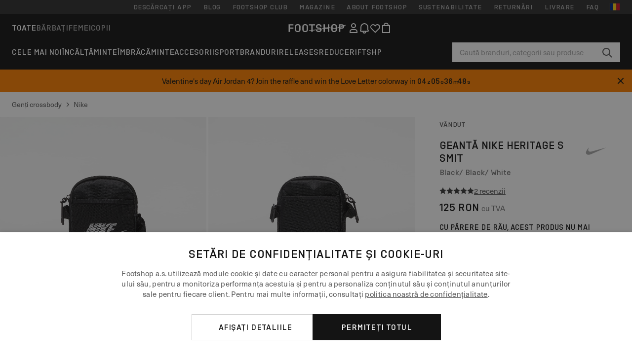

--- FILE ---
content_type: text/html; charset=UTF-8
request_url: https://www.footshop.ro/ro/genti-crossbody/84808-nike-heritage-s-smit-black-black-white.html
body_size: 56627
content:
<!DOCTYPE html>
<html lang="ro">
<head>
                
    
        <script>
            if ('serviceWorker' in navigator) {
                navigator.serviceWorker?.getRegistrations().then((registrations) => {
                    registrations.forEach((reg) => {
                        if (reg.active?.scriptURL?.includes('sw-fs.es6.js')) {
                            reg.unregister().then((success) => {
                                if (success) {
                                    window.location.reload();
                                }
                            });
                        }
                    });
                });
            }
        </script>
    

                
            <script>
                LUX=function(){function n(){return Date.now?Date.now():+new Date}var r,e=n(),t=window.performance||{},a=t.timing||{navigationStart:(null===(r=window.LUX)||void 0===r?void 0:r.ns)||e};function o(){return t.now?(r=t.now(),Math.floor(r)):n()-a.navigationStart;var r}(LUX=window.LUX||{}).ac=[],LUX.addData=function(n,r){return LUX.cmd(["addData",n,r])},LUX.cmd=function(n){return LUX.ac.push(n)},LUX.getDebug=function(){return[[e,0,[]]]},LUX.init=function(){return LUX.cmd(["init"])},LUX.mark=function(){for(var n=[],r=0;r<arguments.length;r++)n[r]=arguments[r];if(t.mark)return t.mark.apply(t,n);var e=n[0],a=n[1]||{};void 0===a.startTime&&(a.startTime=o());LUX.cmd(["mark",e,a])},LUX.markLoadTime=function(){return LUX.cmd(["markLoadTime",o()])},LUX.measure=function(){for(var n=[],r=0;r<arguments.length;r++)n[r]=arguments[r];if(t.measure)return t.measure.apply(t,n);var e,a=n[0],i=n[1],u=n[2];e="object"==typeof i?n[1]:{start:i,end:u};e.duration||e.end||(e.end=o());LUX.cmd(["measure",a,e])},LUX.send=function(){return LUX.cmd(["send"])},LUX.ns=e;var i=LUX;if(window.LUX_ae=[],window.addEventListener("error",(function(n){window.LUX_ae.push(n)})),window.LUX_al=[],"function"==typeof PerformanceObserver&&"function"==typeof PerformanceLongTaskTiming){var u=new PerformanceObserver((function(n){for(var r=n.getEntries(),e=0;e<r.length;e++)window.LUX_al.push(r[e])}));try{u.observe({type:"longtask"})}catch(n){}}return i}();
                LUX.minMeasureTime = 8000;
                LUX.samplerate = 15;

                window.addEventListener('CookiebotOnAccept', function () {
                    if (window.Cookiebot.consent.statistics) {
                        var scScript = document.createElement("script");
                        scScript.src = "https://cdn.speedcurve.com/js/lux.js?id=4440732824";
                        scScript.async = true;
                        scScript.crossorigin = "anonymous";
                        document.body.appendChild(scScript);
                    }
                });

                window.addEventListener('CookieScriptCategory-performance', function () {
                    var scScript = document.createElement("script");
                    scScript.src = "https://cdn.speedcurve.com/js/lux.js?id=4440732824";
                    scScript.async = true;
                    scScript.crossorigin = "anonymous";
                    document.body.appendChild(scScript);
                });
            </script>
        
        <script>
            LUX?.addData('web_view', 0);
        </script>
    
            <meta name="apple-itunes-app" content="app-id=1667088153">
    
        <meta charset="utf-8"/>
    <title>Genți crossbody Nike Heritage S Smit Black/ Black/ White (BA5871-010) | Footshop</title>
    <meta name="viewport" id="fsViewport" content="width=device-width, initial-scale=1, maximum-scale=5"/>
            <meta name="description" content="Nike Heritage S Smit Black/ Black/ White la preț atractiv 100 Lei disponibilitate imediată disponibil doar pe Footshop.ro/ro/!"/>
            <meta name="apple-mobile-web-app-capable" content="yes"/>
                <meta name="robots" content="index,follow"/>
    
    <script>var dataLayer = dataLayer || [];(function () {if (typeof Intl !== 'undefined' && Intl.hasOwnProperty('PluralRules')) {return;}var url = 'https://polyfill.io/v3/polyfill.min.js?features=Intl.~locale.ro';var script = document.createElement('script');script.src = url;script.async = false;script.type = 'text/javascript';document.getElementsByTagName('head')[0].appendChild(script);})();window.dist_webpack_uri = "https://static.ftshp.digital/themes/default-bootstrap/dist/webpack/";</script>

            <link rel="preconnect" href="https://static.ftshp.digital" crossorigin>
<link rel="preconnect" href="https://use.typekit.net" crossorigin>
<link rel="preconnect" href="https://p.typekit.net" crossorigin>
    
        

    
            <link rel="preload" href="https://static.ftshp.digital/themes/default-bootstrap/fonts/foot-medium.woff2" as="font" type="font/woff2" crossorigin><style>@font-face {font-family: 'foot';src: url('https://static.ftshp.digital/themes/default-bootstrap/fonts/foot-medium.woff2') format('woff2'),url('https://static.ftshp.digital/themes/default-bootstrap/fonts/foot-medium.woff') format('woff');font-weight: 500;font-style: normal;font-display: fallback;}:root {--font-family-accent: 'foot', 'neue-haas-unica', -apple-system, BlinkMacSystemFont, "Segoe UI", "Roboto", "Oxygen", "Ubuntu", "Helvetica Neue", Arial, sans-serif;--font-family-base: 'neue-haas-unica', -apple-system, BlinkMacSystemFont, "Segoe UI", "Roboto", "Oxygen", "Ubuntu", "Helvetica Neue", Arial, sans-serif;}</style>
        
        <script>
            (function (d) {
                var config = {kitId: 'hnc4kin',scriptTimeout: 3000,async: true},h = d.documentElement,t = setTimeout(function () {h.className = h.className.replace(/\bwf-loading\b/g, '') + ' wf-inactive';}, config.scriptTimeout),tk = d.createElement("script"),f = false,s = d.getElementsByTagName("script")[0],a;
                h.className += " wf-loading";tk.src = 'https://use.typekit.net/' + config.kitId + '.js';tk.async = true;
                tk.onload = tk.onreadystatechange = function () {a = this.readyState;if (f || a && a !== 'complete' && a !== 'loaded') {return;}f = true;clearTimeout(t);try {Typekit.load(config);} catch (e) {}};
                s.parentNode.insertBefore(tk, s);
            })(document);
        </script>
    

            <script>(function (w, d) {var fallbackListener = true;w.addEventListener('DOMContentLoaded', bindCritCssFallback);w._fs_critCssLoad = function (link) {link.onload = null;link.rel = 'stylesheet';if (!fallbackListener) {return;}w.removeEventListener('DOMContentLoaded', bindCritCssFallback);fallbackListener = false;};function bindCritCssFallback() {d.querySelectorAll('[rel=preload][as=style][data-critical]').forEach(function (link) {w._fs_critCssLoad(link);});}})(window, document);</script><script type="application/ld+json">{"@context": "https://schema.org","@type": "WebSite","url": "https://www.footshop.ro/ro/","potentialAction": {"@type": "SearchAction","target": "https://www.footshop.ro/ro/search?search_query={search_query}","query-input": "required name=search_query"}}</script>



    
        

    
        

    
        

    
        

    
        

    
        

            <style>.Collapsible_body_3NBIi{transition:max-height .3s;overflow:hidden}.Icon_icon_1eZny{--iconSize:22px;display:block;flex-shrink:0;width:var(--iconSize);height:var(--iconSize)}.Icon_icon_1eZny svg{display:block;width:100%;height:100%;fill:currentColor}.Icon_icon_1eZny.Icon_small_2uT4t{--iconSize:14px}.Icon_icon_1eZny.Icon_medium_1usJe{--iconSize:28px}.Icon_icon_1eZny.Icon_large_rpIsM{--iconSize:50px}.Icon_icon_1eZny.Icon_inline_1wiwj{display:inline-block;vertical-align:bottom}.AccordionItem_wrapper_1PJWg.AccordionItem_default_zIqA3:last-of-type{border-bottom:1px solid #e6e6e6}.AccordionItem_body_1koDg{padding-bottom:20px}.AccordionItem_header_2d3LJ.AccordionItem_default_zIqA3{border-top:1px solid #e6e6e6}.AccordionItem_headerInner_3bNLI{--spacing:12px;display:flex;align-items:center;margin-left:calc(var(--spacing)*-1);margin-right:calc(var(--spacing)*-1);padding:15px var(--spacing);font-family:var(--font-family-accent);text-transform:var(--text-transform)}@media only screen and (min-width:769px){.AccordionItem_headerInner_3bNLI{--spacing:24px}}@media only screen and (min-width:991px){.AccordionItem_headerInner_3bNLI{--spacing:0}}.AccordionItem_headerLabel_3P8-d{flex:1}.AccordionItem_header_2d3LJ.AccordionItem_default_zIqA3 .AccordionItem_headerLabel_3P8-d{margin-right:12px;color:var(--color-typo-accent)}.AccordionItem_header_2d3LJ.AccordionItem_headerLineMiddle_2oLzG .AccordionItem_headerLabel_3P8-d{position:relative;display:flex;align-items:center;font-size:1.375rem;line-height:1.2727}@media only screen and (min-width:991px){.AccordionItem_header_2d3LJ.AccordionItem_headerLineMiddle_2oLzG .AccordionItem_headerLabel_3P8-d{font-size:1.5rem;line-height:1.25}}.AccordionItem_header_2d3LJ.AccordionItem_headerLineMiddle_2oLzG .AccordionItem_headerLabel_3P8-d:after{content:"";height:1px;width:100%;margin:0 30px;background-color:currentColor}.AccordionItem_headerIcon_1N9kb{flex:none;width:22px;height:22px;transition:transform .3s}.AccordionItem_headerIcon_1N9kb.AccordionItem_isExpanded_3rG7W{transform:rotate(180deg)}.AccordionItem_headerIcon_1N9kb svg{fill:currentColor}.Avatar_avatar_oiPSI{padding-top:10px}.Avatar_avatarMediaAlign_YPz5u{align-items:center}.Avatar_avatarImageWrapper_2blMU{display:flex;justify-content:center}.Avatar_avatarImage_3TVLE{width:32px;height:32px;border-radius:50%;object-fit:cover;aspect-ratio:1}.Avatar_username_pEXMr{margin:0;padding:0;font-family:var(--font-family-accent);font-weight:500;white-space:nowrap;overflow:hidden;text-overflow:ellipsis;max-width:200px}.Avatar_username_pEXMr.Avatar_usernameLight_3cPRt{color:#fff}.Avatar_username_pEXMr.Avatar_usernameDark_3jXem{color:var(--color-typo-accent)}.Heading_heading_1dtHt{margin:0;text-transform:var(--text-transform)}.Heading_heading_1dtHt.Heading_inherit_2pzfx{color:inherit}.Heading_heading_1dtHt.Heading_center_2suB5{text-align:center}.Heading_heading_1dtHt.Heading_right_1jsuG{text-align:right}.Heading_heading_1dtHt.Heading_margin_Zz8sK{margin-bottom:15px}.Heading_heading_1dtHt.Heading_marginSmall_3q2Hd{margin-bottom:10px}@media only screen and (min-width:769px){.Heading_withLinkWrapper_3jshm{display:flex;align-items:baseline;justify-content:space-between;gap:15px}}.Heading_withLinkWrapper_3jshm.Heading_margin_Zz8sK{margin-bottom:15px}button.Link_link_2imKr{-webkit-appearance:none;background:none;cursor:pointer;height:auto;padding:0;border:none}.Link_link_2imKr{color:var(--color-typo-accent);text-decoration:underline;font-family:var(--font-family-accent)}.Link_link_2imKr:hover{color:var(--color-typo-accent);text-decoration:none}.Link_link_2imKr.Link_simple_1wBgg{color:var(--color-typo-base);font-family:var(--font-family-base)}.Link_link_2imKr.Link_bold_1H4kf{font-weight:var(--font-weight-accent)}.Link_link_2imKr.Link_small_26ejO{font-size:.875rem;line-height:1.4286}.Link_link_2imKr.Link_uppercase_1pPXw{text-transform:var(--text-transform)}.Link_link_2imKr.Link_light_kK6Dj{color:#fff}.Link_link_2imKr.Link_gray_3vv-u{color:var(--color-typo-minor)}.Link_link_2imKr.Link_noUnderline_1GWwa{text-decoration:none}.Link_link_2imKr.Link_noUnderline_1GWwa:focus,.Link_link_2imKr.Link_noUnderline_1GWwa:hover{text-decoration:underline}.Link_link_2imKr.Link_hasHitArea_QYnZR{padding-top:4px;padding-bottom:4px}.Spinner_wrapper_yB8fX{font-size:0;line-height:0;overflow:hidden;text-align:center;vertical-align:middle}.Spinner_spinner_3opjr{animation:Spinner_rotate_1VLwi .5s linear infinite;vertical-align:middle}@keyframes Spinner_rotate_1VLwi{0%{transform:rotate(0deg)}to{transform:rotate(1turn)}}.Button_button_3Q-lF{--minHeight:50px;--minWidth:240px;--lineHeightPx:22px;-webkit-appearance:none;display:block;background:none;cursor:pointer;height:auto;margin:0;padding:0;border:0;outline:none;display:inline-flex;align-items:center;justify-content:center;min-width:var(--minWidth);min-height:var(--minHeight);padding:calc(var(--minHeight)/2 - var(--lineHeightPx)/2 - var(--border)) 15px;border:var(--border) solid;border-radius:var(--border-radius-base);font-family:var(--font-family-accent);font-size:.9375rem;line-height:1.4667;font-weight:var(--font-weight-accent);text-transform:var(--text-transform);transition:background-color .3s,border-color .3s}@media only screen and (min-width:991px){.Button_button_3Q-lF{--minHeight:40px}}a.Button_button_3Q-lF{text-decoration:none}.Button_button_3Q-lF:disabled{cursor:not-allowed}.Button_button_3Q-lF.Button_hasLeftIcon_TT0np:after,.Button_button_3Q-lF.Button_hasRightIcon_3EWu6:before,.Button_button_3Q-lF.Button_pseudoIcon_3UMXE{content:"";display:block;width:22px;height:22px}.Button_button_3Q-lF.Button_hasLeftIcon_TT0np:after{margin-left:8px}.Button_button_3Q-lF.Button_hasRightIcon_3EWu6:before{margin-right:8px}.Button_button_3Q-lF.Button_spaceBetween_3-uAP{justify-content:space-between}.Button_icon_TdZ70{pointer-events:none}.Button_icon_TdZ70 svg{display:block;width:22px;height:22px;fill:currentColor}.Button_icon_TdZ70.Button_leftIcon_1MabP{margin-right:8px}.Button_icon_TdZ70.Button_rightIcon_1xSXp{margin-left:8px}.Button_customContentWrapper_1A8eE{flex:1}.ButtonBar_buttonBar_E7Ffs{display:flex;gap:10px}.ButtonBar_buttonBar_E7Ffs.ButtonBar_columnCenter_1eI3I,.ButtonBar_buttonBar_E7Ffs.ButtonBar_columnFullWidth_xZDYs{flex-direction:column}.ButtonBar_buttonBar_E7Ffs.ButtonBar_columnFullWidth_xZDYs{width:100%}.ButtonBar_buttonBar_E7Ffs.ButtonBar_columnFullWidth_xZDYs button{min-width:auto}.ButtonBar_buttonBar_E7Ffs.ButtonBar_columnCenter_1eI3I{align-items:center}.ButtonBar_buttonBar_E7Ffs.ButtonBar_rowLeft_eQoMp,.ButtonBar_buttonBar_E7Ffs.ButtonBar_rowRight_dYnFg,.ButtonBar_buttonBar_E7Ffs.ButtonBar_rowSpaceBetween_2aeQt{flex-direction:row}.ButtonBar_buttonBar_E7Ffs.ButtonBar_rowRight_dYnFg{justify-content:flex-end}.ButtonBar_buttonBar_E7Ffs.ButtonBar_rowSpaceBetween_2aeQt{justify-content:space-between}.ButtonBar_buttonBar_E7Ffs.ButtonBar_rowStretch_Snv3z{flex-direction:row}.ButtonBar_buttonBar_E7Ffs.ButtonBar_rowStretch_Snv3z>:first-child{flex:auto}.ButtonBar_buttonBar_E7Ffs.ButtonBar_rowStretch_Snv3z>*+*{margin-left:2px}.ButtonBar_buttonBar_E7Ffs.ButtonBar_reverse_1MTMO.ButtonBar_rowLeft_eQoMp,.ButtonBar_buttonBar_E7Ffs.ButtonBar_reverse_1MTMO.ButtonBar_rowRight_dYnFg,.ButtonBar_buttonBar_E7Ffs.ButtonBar_reverse_1MTMO.ButtonBar_rowSpaceBetween_2aeQt{flex-direction:row-reverse}.ButtonBar_buttonBar_E7Ffs.ButtonBar_reverse_1MTMO.ButtonBar_columnCenter_1eI3I,.ButtonBar_buttonBar_E7Ffs.ButtonBar_reverse_1MTMO.ButtonBar_columnFullWidth_xZDYs{flex-direction:column-reverse}.IconButton_iconButton_1E_1G{--iconBtnSize:46px;-webkit-appearance:none;display:block;background:none;cursor:pointer;height:auto;margin:0;padding:0;border:0;outline:none;display:inline-flex;align-items:center;justify-content:center;width:var(--iconBtnSize);height:var(--iconBtnSize);border-radius:50%;color:inherit;transition-duration:.3s;transition-property:background-color,color}.ControlButton_control_1Dkdq{--minHeight:0;--minWidth:0;--border:1px;--vertical-padding:15px;--horizontal-padding:10px;padding:var(--vertical-padding) var(--horizontal-padding);border-color:#c8c8c8;background-color:#fff;font-family:var(--font-family-base);text-transform:none;font-weight:400;color:var(--color-typo-base)}.ControlButton_control_1Dkdq.ControlButton_large_1_j4o{--vertical-padding:15px;--horizontal-padding:15px}.ControlButton_control_1Dkdq.ControlButton_base_1uzSY{--vertical-padding:10px;min-width:44px}.ControlButton_control_1Dkdq.ControlButton_small_1AIno{--vertical-padding:5px;--horizontal-padding:10px;font-size:.8125rem;line-height:1.5385}.ControlButton_control_1Dkdq:focus,.ControlButton_control_1Dkdq:hover{border-color:#141414;color:var(--color-typo-accent)}.ControlButton_control_1Dkdq.ControlButton_selected_1Dx_V{position:relative;color:var(--color-typo-accent);font-weight:var(--font-weight-accent)}.ControlButton_control_1Dkdq.ControlButton_selected_1Dx_V:after{content:"";position:absolute;inset:calc(var(--border)*-1);border:2px solid var(--color-typo-accent);pointer-events:none}.ControlButton_control_1Dkdq.ControlButton_cta_1DsIF{background-color:var(--color-typo-accent);border-color:var(--color-typo-accent);color:#fff}.ControlButton_control_1Dkdq.ControlButton_cta_1DsIF:focus,.ControlButton_control_1Dkdq.ControlButton_cta_1DsIF:hover{background-color:var(--color-typo-base)}.Dropdown_dropdown_1ANMw{margin:0 auto 15px;max-width:320px;position:relative;text-align:left;z-index:1}.Dropdown_dropdown_1ANMw.Dropdown_fullWidth_1OfGF{max-width:none;width:100%}.Dropdown_dropdown_1ANMw .Dropdown_activeItem_1ZBub{background-color:#fff;display:block;line-height:42px;margin-bottom:0;padding:0 30px 0 15px;position:relative;cursor:pointer;font-size:16px;border-radius:var(--border-radius-base)}.Dropdown_dropdown_1ANMw .Dropdown_activeItem_1ZBub .Dropdown_arrowDown_2l9BW{position:absolute;right:10px;top:50%;transform:translateY(-50%) rotate(0deg);transition:all .5s;fill:#141414}.Dropdown_content_2WUT0.Dropdown_outlined_rwYtW .Dropdown_activeItem_1ZBub,.Dropdown_content_2WUT0.Dropdown_outlined_rwYtW .Dropdown_dropdownContent_mrld7{border:1px solid #c8c8c8;transition:border-color .3s}.Dropdown_content_2WUT0.Dropdown_outlined_rwYtW .Dropdown_activeItem_1ZBub{line-height:50px;overflow:hidden;text-overflow:ellipsis;white-space:nowrap}.Dropdown_content_2WUT0.Dropdown_outlined_rwYtW .Dropdown_activeItem_1ZBub .Dropdown_arrowDown_2l9BW{fill:var(--color-typo-accent)}@media only screen and (min-width:991px){.Dropdown_content_2WUT0.Dropdown_outlined_rwYtW .Dropdown_activeItem_1ZBub,.Dropdown_content_2WUT0.Dropdown_outlined_rwYtW .Dropdown_item_3p7pi{line-height:40px}}.Checkbox_checkbox_aOsMM label{display:flex;cursor:pointer}.Checkbox_checkbox_aOsMM input{display:none}.Checkbox_tick_3rzHE{flex:none;display:flex;align-items:center;justify-content:center;width:20px;height:20px;margin:1px;border:1px solid #c8c8c8;transition:background-color .3s,border .3s}input:checked+.Checkbox_tick_3rzHE,label:hover .Checkbox_tick_3rzHE{border-color:var(--color-typo-accent)}input:checked+.Checkbox_tick_3rzHE{background-color:var(--color-typo-accent)}input:disabled+.Checkbox_tick_3rzHE{background-color:#f2f2f2;border-color:#e6e6e6}.Checkbox_tick_3rzHE.Checkbox_radio_3Qaxa{border-radius:50%}input:checked+.Checkbox_tick_3rzHE.Checkbox_radio_3Qaxa{background-color:#fff;border-width:7px}.Checkbox_tick_3rzHE.Checkbox_error_17vNJ{border-color:#e00600}input:checked+.Checkbox_tick_3rzHE .Checkbox_icon_1D0N8{display:block;width:12px;height:6px;margin-top:-3px;border-left:2px solid #fff;border-bottom:2px solid #fff;border-right-color:#fff;border-top-color:#fff;transform:rotate(-45deg)}.Checkbox_label_25oCH{flex:1;margin-left:10px;line-height:22px;color:var(--color-typo-base)}.Background_wrapper_2ddIy{animation-duration:1.5s;animation-fill-mode:forwards;animation-iteration-count:infinite;animation-name:Background_placeholderShimmer_3wPa7;animation-timing-function:linear;background:#f8f8f8;background-image:linear-gradient(90deg,#f8f8f8 0,#edeef1 20%,#f8f8f8 40%,#f8f8f8);background-repeat:no-repeat;background-size:800px 100%;bottom:0;left:0;position:absolute;right:0;top:0}.Background_wrapper_2ddIy.Background_dark_1RNei{background-color:#141414;background-image:linear-gradient(90deg,#141414 0,#141414 20%,#141414 40%,#141414)}@keyframes Background_placeholderShimmer_3wPa7{0%{background-position:-1000px 0}to{background-position:1000px 0}}.Line_wrapper_2lYI6{position:relative}.Line_wrapper_2lYI6+.Line_wrapper_2lYI6{margin-top:5px}@media only screen and (min-width:769px){.Line_wrapper_2lYI6+.Line_wrapper_2lYI6{margin-top:10px}}.TallCard_anchor_3c_dP{display:block;text-decoration:none}.TallCard_anchor_3c_dP:hover{text-decoration:underline}.TallCard_anchor_3c_dP:hover.TallCard_light_1eAAe{color:#fff}.TallCard_anchor_3c_dP:hover.TallCard_dark_2P4As{color:#000}.TallCard_image_1yHkh{display:block;width:100%;object-fit:cover;aspect-ratio:3/4;border-radius:var(--border-radius-base)}.HorizontalList_wrapper_35ZDh{position:relative;width:100%;overflow:hidden}.HorizontalList_wrapper_35ZDh.HorizontalList_gradient_1niv1:after,.HorizontalList_wrapper_35ZDh.HorizontalList_gradient_1niv1:before{content:"";position:absolute;top:0;z-index:1;width:100px;height:100%;opacity:0;pointer-events:none}.HorizontalList_wrapper_35ZDh.HorizontalList_gradient_1niv1:before{left:0;background-image:linear-gradient(270deg,transparent,var(--gradient-color,#fff))}.HorizontalList_wrapper_35ZDh.HorizontalList_gradient_1niv1:after{right:0;background-image:linear-gradient(90deg,transparent,var(--gradient-color,#fff))}.HorizontalList_wrapper_35ZDh.HorizontalList_isLeftGradientVisible_2zox9:before,.HorizontalList_wrapper_35ZDh.HorizontalList_isRightGradientVisible_29E-H:after{opacity:1}.HorizontalList_grid_2OjuH{display:grid;grid-auto-flow:column;grid-auto-columns:var(--itemWidth);width:100%;padding-left:12px;padding-right:12px;pointer-events:all;overflow-x:auto;-ms-overflow-style:none;scrollbar-width:none}@media only screen and (min-width:769px){.HorizontalList_grid_2OjuH{padding-left:24px;padding-right:24px}}@media only screen and (min-width:1701px){.HorizontalList_grid_2OjuH:not(.HorizontalList_sideSpaceForce_16BuC){padding-left:0;padding-right:0}}.HorizontalList_grid_2OjuH::-webkit-scrollbar{display:none}.HorizontalList_grid_2OjuH.HorizontalList_oneInView_1Bl96{--itemWidth:62%}@media only screen and (min-width:561px){.HorizontalList_grid_2OjuH.HorizontalList_oneInView_1Bl96{--itemWidth:65%}}.HorizontalList_grid_2OjuH.HorizontalList_twoInView_FNTEJ{--itemWidth:45%}@media only screen and (min-width:561px){.HorizontalList_grid_2OjuH.HorizontalList_twoInView_FNTEJ{--itemWidth:47.5%}}.HorizontalList_grid_2OjuH.HorizontalList_threeInView_2GyHt{--itemWidth:28%}.HorizontalList_grid_2OjuH.HorizontalList_fourInView_3FMrD{--itemWidth:22%}.HorizontalList_grid_2OjuH.HorizontalList_fiveInView_2Waah{--itemWidth:18%}.HorizontalList_grid_2OjuH.HorizontalList_eightInView_2HRMQ{--itemWidth:11%}.HorizontalList_grid_2OjuH.HorizontalList_auto_1Ednj{--itemWidth:max-content;scrollbar-width:none}.HorizontalList_grid_2OjuH.HorizontalList_auto_1Ednj::-webkit-scrollbar{display:none}.HorizontalList_grid_2OjuH.HorizontalList_withoutGap_2q6Nv{gap:10px}.HorizontalList_grid_2OjuH.HorizontalList_withoutLeftSideSpace_2eSFh{padding-left:0}.HorizontalList_arrow_mu2K6{position:absolute;top:50%;z-index:2;padding:5px;border-radius:var(--border-radius-base);border:1px solid var(--color-typo-base);background-color:#fff;color:var(--color-typo-base);transform:translateY(-50%);transition:color .3s,border-color .3s}.HorizontalList_arrow_mu2K6.HorizontalList_prev_3kB28{left:12px}@media only screen and (min-width:561px){.HorizontalList_arrow_mu2K6.HorizontalList_prev_3kB28{left:24px}}@media only screen and (min-width:1701px){.HorizontalList_arrow_mu2K6.HorizontalList_prev_3kB28{left:0}}.HorizontalList_arrow_mu2K6.HorizontalList_next_nwzEY{right:12px}@media only screen and (min-width:561px){.HorizontalList_arrow_mu2K6.HorizontalList_next_nwzEY{right:24px}}@media only screen and (min-width:1701px){.HorizontalList_arrow_mu2K6.HorizontalList_next_nwzEY{right:0}}.HorizontalList_arrow_mu2K6:hover{border-color:var(--color-typo-accent);color:var(--color-typo-accent)}.BaseContainer_wrapper_a2vvb{padding-left:12px;padding-right:12px}@media only screen and (min-width:769px){.BaseContainer_wrapper_a2vvb{padding-left:24px;padding-right:24px}}@media only screen and (min-width:1701px){.BaseContainer_wrapper_a2vvb{padding-left:0;padding-right:0}}.Box_wrapper_1IRhW{position:relative}.Box_container_2x5Rx,.Box_content_CAuvl,.Box_image_3ImFu{position:absolute;top:0;bottom:0;left:0;right:0;overflow:hidden}.Box_image_3ImFu{width:100%;height:100%;object-fit:cover;background-color:#f8f8f8}.FullSizeContainer_wrapper_YAFac{width:100%;height:100%;left:0;position:absolute;top:0}.PageContainer_fullWrapper_1mC_U{display:flow-root;width:100%;background-color:var(--backgroundColor)}.PageContainer_wrapper_Isqhi{max-width:1700px;margin-left:auto;margin-right:auto}.Section_wrapper_1PAlW{margin-top:40px;margin-bottom:40px}@media only screen and (min-width:769px){.Section_wrapper_1PAlW{margin-top:60px;margin-bottom:60px}}@media only screen and (min-width:769px){.Section_wrapper_1PAlW.Section_large_dfJjE{margin-top:80px;margin-bottom:80px}}.Section_wrapper_1PAlW.Section_wide_2UCa-{width:100%}.Section_wrapper_1PAlW.Section_disableSpacingTop_3FsL6{margin-top:0}.StripeContainer_wrapper_3QIBY>*{display:block}.StripeContainer_wrapper_3QIBY>*+*{margin-top:10px}@media only screen and (min-width:769px){.StripeContainer_wrapper_3QIBY{display:flex;flex-flow:row nowrap;justify-content:space-between;gap:15px}.StripeContainer_wrapper_3QIBY>*{flex:.5}.StripeContainer_wrapper_3QIBY>*+*{margin-top:0}}.TextContainer_wrapper_1LGnR{max-width:100ch}.BoxRatio_wrapper_1HVuG{position:relative;padding-top:100%}@media only screen and (min-width:769px){.BoxRatio_wrapper_1HVuG{padding-top:75%}}.BoxSquare_wrapper_3KWQm{position:relative;padding-top:100%}.Product_info_2BgOv{padding:10px 0}.ProductCarousel_item_1ww_8{padding:8px}.ProductCarousel_wrapper_2PAka{margin:auto;max-width:1320px}.ProductList_item_21-w4{display:inline-block;min-width:155px;padding:4px;white-space:normal;width:48%}.ProductList_bulky_20FnV .ProductList_item_21-w4{min-width:275px;width:80%}.ProductList_swipeMix_h_ISA .ProductList_item_21-w4{min-width:79%}.ProductList_medium_1_MZO .ProductList_item_21-w4{min-width:auto;width:33.33%}@media only screen and (min-width:769px){.ProductList_item_21-w4{width:25%}.ProductList_bulky_20FnV .ProductList_item_21-w4{width:40%}.ProductList_medium_1_MZO .ProductList_item_21-w4{width:33.33%}.ProductList_swipeMix_h_ISA .ProductList_item_21-w4{padding:8px;min-width:0;width:100%}}.ProductList_wrapper_3iPwh{margin:auto;max-width:1320px;padding:0 15px;overflow-x:auto;overflow-y:hidden;white-space:nowrap;-webkit-overflow-scrolling:touch}.ProductList_swipeMix_h_ISA{display:flex;flex:1;padding:0;max-width:none}.FilterBar_mobileFilters_2J4Ei{padding:24px 0 20px}.FilterBar_mobileFilters_2J4Ei:after{clear:both;content:"";display:table}.FilterBar_mobileFilters_2J4Ei .FilterBar_buttonPlaceholder_x4F1P{height:50px;width:100%}.FilterBar_mobileFilters_2J4Ei .FilterBar_button_82R9M{background-color:#fff;color:var(--color-typo-accent);border:2px solid var(--color-typo-accent);display:block;padding:12px 60px 12px 15px;position:relative;text-transform:uppercase;z-index:1;font-family:var(--font-family-accent)}.FilterBar_mobileFilters_2J4Ei .FilterBar_button_82R9M .FilterBar_count_JxDqb{background-color:var(--color-typo-accent);color:#fff;display:inline-block;position:absolute;right:40px;text-align:center;top:50%;transform:translateY(-50%);width:22px}.FilterBar_mobileFilters_2J4Ei .FilterBar_button_82R9M svg{position:absolute;right:10px;top:13px;width:24px;height:24px;fill:var(--color-typo-accent)}.FilterBar_mobileFilters_2J4Ei .FilterBar_button_82R9M.FilterBar_pinned_2KPgS{position:fixed;top:45px;left:0;right:0;z-index:4;animation:FilterBar_fadeIn_1nBrx .3s}.FilterBar_mobileFilters_2J4Ei .FilterBar_sorting_3khWI{margin:10px 0 0;max-width:none}@media only screen and (min-width:769px){.FilterBar_mobileFilters_2J4Ei{padding:30px 8px 22px}.FilterBar_mobileFilters_2J4Ei .FilterBar_sorting_3khWI{margin-top:0;margin-left:15px}}.FilterBar_pinnedButton_3b7C4{position:fixed;top:50px;left:0;right:0;z-index:4;background-color:#fff;animation:FilterBar_fadeIn_1nBrx .3s}.FilterBar_buttonInner_1Dl-I{display:flex;align-items:center}.FilterBar_productsCount_pl6Dl{font-family:var(--font-family-base);font-weight:400;color:#aaa;padding-left:10px}.FilterBar_filtersCount_MsAYe{flex:none;display:block;min-width:22px;margin-left:auto;background-color:#fff;color:var(--color-typo-accent);margin-right:10px}.FilterBar_pinnedButton_3b7C4 .FilterBar_filtersCount_MsAYe{background-color:var(--color-typo-accent);color:#fff}.ChatWithUs_wrapper_2DWFG{position:fixed;bottom:18px;right:18px;z-index:1080}.ChatWithUs_button_2QI2w{display:flex;align-items:center;justify-content:center;width:60px;height:60px;border:0;border-radius:50%;background-color:var(--color-chatbot-bg);cursor:pointer}@media only screen and (min-width:769px){.ChatWithUs_button_2QI2w{z-index:18}}.h0,.h1,.h2,.h3,.h4,.h5,.h6,h1,h2,h3,h4,h5,h6{font-family:var(--font-family-accent);font-weight:var(--font-weight-accent);color:var(--color-typo-accent)}.h0{font-size:2rem;line-height:1.25}@media only screen and (min-width:991px){.h0{font-size:2.625rem;line-height:1.1905}}.h1,h1{font-size:1.75rem;line-height:1.2143}@media only screen and (min-width:991px){.h1,h1{font-size:2rem;line-height:1.25}}.h2,h2{font-size:1.375rem;line-height:1.2727}@media only screen and (min-width:991px){.h2,h2{font-size:1.5rem;line-height:1.25}}.h3,h3{font-size:1.25rem;line-height:1.3}.h4,h4{font-size:1.125rem;line-height:1.3333}.h5,.h6,h5,h6{font-size:.9375rem;line-height:1.4667}a{color:var(--color-typo-base);text-decoration:underline;transition:color .3s}a:hover{text-decoration:none}p{margin-bottom:15px}b,strong{font-weight:var(--font-weight-accent)}.fs-p-r{position:relative}.fs-mt-xsmall{margin-top:5px}.fs-mt-small{margin-top:10px}.fs-mt-base{margin-top:15px}.fs-mt-large{margin-top:30px}.fs-mb-base{margin-bottom:15px}.fs-mb-large{margin-bottom:30px}.fs-ta-center{text-align:center}._vihi{position:absolute;top:-9999px;left:-9999px;bottom:auto;right:auto;height:0;width:0;visibility:hidden}body,html{min-height:100%}body{margin:0;padding-top:45px;background-color:var(--color-layout-bg);font-family:var(--font-family-base);font-size:.9375rem;line-height:1.4667;color:var(--color-typo-base);overflow-x:hidden}body *{box-sizing:border-box}@media only screen and (min-width:991px){body,body[class]{padding-top:0}}body.lang_el *{text-transform:none!important}img{max-width:100%}.grecaptcha-badge{visibility:hidden}.is-ios *{cursor:pointer}.wrapper,.wrapper--bigger{clear:both;display:block;margin:0 auto;max-width:950px;padding-left:15px;padding-right:15px}.wrapper--bigger:after,.wrapper:after{clear:both;content:"";display:table}@media only screen and (min-width:769px){.wrapper,.wrapper--bigger{padding-left:0;padding-right:0}}.wrapper--bigger{max-width:1320px}button,input,select,textarea{background:#fff;border:none;color:var(--color-typo-base);font-family:var(--font-family-base);font-size:.9375rem;line-height:1.4667;outline:none;padding:5px 1em;transition:border-color .3s,box-shadow .3s;-webkit-appearance:none}button{cursor:pointer}input[disabled]{color:#d0d0d0;cursor:default}input,select{height:32px}table{border-collapse:collapse;display:block;height:100%;overflow-x:auto;width:100%}table td,table th{padding:10px}table.bordered td,table.bordered th{border:1px solid #aaa}table.dark .price{font-size:1em;font-weight:400}table.dark thead th{background-color:#5a5a5a;color:#fff;font-size:14px;padding:15px 10px;text-transform:uppercase}table.dark tbody td{background-color:#f2f2f2;padding:20px 5px}table.gray tfoot td{background-color:initial}table.gray tfoot tr{border-color:transparent}table.gray thead th{color:#aaa;font-size:14px;padding-bottom:10px;text-transform:uppercase}table.gray td{background-color:#f2f2f2}table.ordered-products .price,table.ordered-products tfoot{text-align:right!important}table.thin td{padding:5px}table.vertical-slim td{padding:1px 7px}@media only screen and (min-width:769px){table{display:table}table.dark td{border:none!important}table.gray tr{border-bottom:10px solid #fff}}table .responsive-table{width:100%;overflow-x:auto;margin-bottom:2em}table .responsive-table table{margin-bottom:0}.appear100-enter{max-height:0}.appear100-enter-active{max-height:100px;transition:all .7s linear}.appear100-exit{max-height:100px}.appear100-exit-active{max-height:0;transition:all .7s cubic-bezier(0,0,0,1)}.fade-enter{opacity:.01}.fade-enter-active{opacity:1;transition:.5s}.fade-exit{opacity:1}.fade-exit-active{opacity:.01;transition:.5s}.fastFade-enter{opacity:.01}.fastFade-enter-active{opacity:1;transition:.15s}.fastFade-exit{opacity:1}.fastFade-exit-active{opacity:.01;transition:.15s}.mediumFade-enter{opacity:.01}.mediumFade-enter-active{opacity:1;transition:.3s}.mediumFade-exit{opacity:1}.mediumFade-exit-active{opacity:.01;transition:.3s}.slideLeft-enter{transform:translateX(-100%)}.slideLeft-enter-active{transform:translateX(0);transition:.3s}.slideLeft-exit{transform:translateX(0)}.slideLeft-exit-active{transform:translateX(-100%);transition:.3s}.slideRight-enter{transform:translateX(100%)}.slideRight-enter-active{transform:translateX(0);transition:.3s}.slideRight-exit{transform:translateX(0)}.slideRight-exit-active{transform:translateX(100%);transition:.3s}.slideDown{will-change:transform}.slideDown-enter{transform:translateY(100%)}.slideDown-enter-active{transform:translateY(0);transition:.3s ease-out}.slideDown-exit{transform:translateY(0)}.slideDown-exit-active{transform:translateY(100%);transition:.3s ease-out}.Root_wrapper_3d4VU{padding-top:59px}@media only screen and (min-width:991px){.Root_wrapper_3d4VU{padding-top:0}}.FtshpLogo_logo_4u055{position:relative;display:inline-block;height:50px;overflow:hidden;color:currentColor}.FtshpLogo_logo_4u055 svg{fill:currentColor;padding:0;width:130px;height:50px;vertical-align:top}@media only screen and (max-width:390px){.FtshpLogo_logo_4u055 svg{width:100px}}@media only screen and (max-width:359px){.FtshpLogo_logo_4u055 svg{width:60px}}.FtshpLogo_logo_4u055 svg+svg{position:absolute;top:0;left:0}.QnsLogo_logo_2P5W2{display:flex;align-items:center;justify-content:center;height:50px;color:#0e5542}.QnsLogo_logo_2P5W2 svg{display:block;width:auto;height:24px;fill:currentColor}.CartIcon_cartIcon_2sCfU{position:relative;background:none;padding:0;margin:0;-webkit-appearance:none}.CartIcon_cartIcon_2sCfU svg{fill:currentColor}.UserIcon_userIcon_2Gddg{position:relative}.UserIcon_userIcon_2Gddg>a,.UserIcon_userIcon_2Gddg>button{color:currentColor}.UserIcon_userIcon_2Gddg svg{display:block;fill:currentColor;transition:fill .3s}.UserIcon_iconButton_jdGd4{-webkit-appearance:none;display:block;background:none;cursor:pointer;height:auto;margin:0;padding:0;border:0;outline:none}.UserIcon_userMenu_1Rrn7{position:absolute;top:100%;right:-162px;z-index:1;padding-top:18px;opacity:0;transform:scale(0);transform-origin:calc(100% - 162px) 10px}.UserIcon_userIcon_2Gddg:focus-within .UserIcon_userMenu_1Rrn7,.UserIcon_userIcon_2Gddg:hover .UserIcon_userMenu_1Rrn7{opacity:1;transform:scale(1)}.TopMenu_topLinks_3zLeY{list-style:none;margin:0;padding:0}.TopMenu_topLinks_3zLeY>li{display:inline-block;padding:0;position:relative}.TopMenu_topLinks_3zLeY>li>a,.TopMenu_topLinks_3zLeY>li>span{display:inline-block;padding:4px 12px;font-family:var(--font-family-accent);font-size:.8125rem;line-height:1.5385;text-decoration:none;letter-spacing:.5px;text-transform:var(--text-transform);color:var(--color-header-topbar-text)}.TopMenu_topLinks_3zLeY>li>a:hover{text-decoration:underline}.TopMenu_topLinks_3zLeY>li ul{display:none}.TopMenu_topLinks_3zLeY>li:hover ul{background:#fff;border:1px solid #c8c8c8;display:block;position:absolute;top:100%;left:-5px;z-index:2;margin:0;padding:0;width:250px}.TopMenu_topLinks_3zLeY>li:hover ul li{padding:0;display:block}.TopMenu_topLinks_3zLeY>li:hover ul li a{display:block;padding:9px 14px;white-space:nowrap;width:100%;text-decoration:none;color:var(--color-typo-base)}.TopMenu_topLinks_3zLeY>li:hover ul li a:hover{background-color:#f2f2f2}.CustomerListsIcon_wishIcon_qLX0a{position:relative;display:block;background:none;padding:0;margin:0;-webkit-appearance:none;cursor:pointer}.CustomerListsIcon_wishIcon_qLX0a svg{fill:currentColor}.NotificationsIcon_notificationsIcon_14Rrw{position:relative;background:none;padding:0;margin:0;-webkit-appearance:none;cursor:pointer;height:auto}.NotificationsIcon_notificationsIcon_14Rrw svg{fill:currentColor}.NotificationsArea_wrapper_3PviC{-webkit-overflow-scrolling:touch;background-color:#fff;overflow:hidden;position:fixed;width:100vw;height:100vh;bottom:0;left:0;top:0;z-index:1500}@media only screen and (min-width:769px){.NotificationsArea_wrapper_3PviC{position:absolute;top:100%;right:0;left:auto;bottom:auto;width:370px;height:auto;border:1px solid #c8c8c8}}.MainItem_mainItem_14OoY>a{position:relative;display:block;padding-top:9px;padding-bottom:9px;font-family:var(--font-family-accent);text-transform:var(--text-transform);text-decoration:none;color:currentColor}.MainItem_mainItem_14OoY.MainItem_open_1FxN4,.MainItem_mainItem_14OoY:hover{color:var(--color-header-accent)}.MainItem_mainItem_14OoY.MainItem_open_1FxN4>a:after,.MainItem_mainItem_14OoY:hover>a:after{content:"";position:absolute;inset:auto 0 5px 0;height:2px;background-color:var(--color-header-underline)}.MainItem_child_2v48z{position:absolute;top:100%;left:0;right:0;display:none;border-bottom:1px solid #e6e6e6;background:#fff}.MainItem_open_1FxN4 .MainItem_child_2v48z{display:block}.MainItem_childInner_12fhL{display:flex;justify-content:flex-start;padding:15px 0}.SearchIcon_icon_IyGIr{position:relative;background:none;padding:0;margin:0;cursor:pointer;height:auto;outline:revert}.SearchIcon_icon_IyGIr svg{fill:currentColor}.SuggestionsInput_close_21T9G{cursor:pointer;padding:10px 0 10px 5px;position:absolute;right:48px;top:0;height:40px}.SuggestionsInput_close_21T9G svg{width:22px;height:22px;border-right:1px solid #e6e6e6;box-sizing:initial;fill:currentColor;padding-right:3px}.SuggestionsInput_container_282EN{position:relative;padding-left:0;padding-right:45px;background:#fff;border:var(--border-base);border-radius:var(--border-radius-base);color:var(--color-typo-base)}.SuggestionsInput_container_282EN.SuggestionsInput_focused_1uPNA{padding-right:85px}.SuggestionsInput_input_2-pWv{background:#fff;border:none;border-radius:var(--border-radius-base);color:var(--color-typo-base);font-size:.9375rem;line-height:1.4667;height:40px;margin:0;padding:9px 0 9px 15px;width:100%}.SuggestionsInput_input_2-pWv::-webkit-input-placeholder{color:#aaa}.SuggestionsInput_input_2-pWv:-moz-placeholder,.SuggestionsInput_input_2-pWv::-moz-placeholder{color:#aaa}.SuggestionsInput_input_2-pWv:-ms-input-placeholder{color:#aaa}.DesktopSearch_close_35dTw{position:absolute;top:10px;right:10px;display:inline-block;background-color:initial}.DesktopSearch_close_35dTw svg{fill:#aaa;width:25px;height:25px}.DesktopSearch_container_3tN4k{display:block;opacity:1;transition:opacity .3s}.DesktopSearch_container_3tN4k.DesktopSearch_isHidden_kNe2X{opacity:0;pointer-events:none}.DesktopSearch_container_3tN4k.DesktopSearch_isInvisible_2ehuJ{display:none}@media(max-width:1200px){.DesktopSearch_container_3tN4k.DesktopSearch_hideUntilUltranavSearchBreakpoint_2A2gz{display:none}}.DesktopSearch_iconContainer_261ad{background:none;position:absolute;right:0;top:0;padding:10px 15px 10px 10px;height:40px}.DesktopSearch_iconContainer_261ad svg{width:22px;height:22px;fill:var(--color-typo-base)}.DesktopSearch_results_2y82W{display:flex;flex-direction:column;left:0;position:absolute;top:100%;right:0;height:calc(100vh - 135px)}.DesktopSearch_resultsInner_1syxA{background-color:#fff;border-radius:var(--border-radius-base);box-shadow:0 6px 6px rgba(0,0,0,.1);border:1px solid #e6e6e6}.DesktopSearch_wrapper_H5SZ8{position:relative}.Ultranav_shadeSearch_OCw_V{z-index:1180!important}.Ultranav_shadeTopBar_3GmjJ{z-index:1220!important}.Ultranav_shadeCart_34v2Q{z-index:1300!important}.Ultranav_wrapper_LbsCX{color:var(--color-header-text)}.Ultranav_mainBar_2czAC{position:relative;z-index:1200}.Ultranav_topBar_1pwvG{position:relative;z-index:1240}.Ultranav_top_26znE{position:relative;display:flex;justify-content:flex-end}.Ultranav_top_26znE .Ultranav_shopSwitcher_1xulC{margin-left:10px}.Ultranav_top_26znE .Ultranav_shopSwitcher_1xulC button{width:22px;height:100%}.Ultranav_main_2USx_{position:relative;display:flex;justify-content:space-between;align-items:center;padding-top:4px;padding-bottom:4px}.Ultranav_main_2USx_ .Ultranav_genders_3ZDDX,.Ultranav_main_2USx_ .Ultranav_icons_3cRah{flex:1}.Ultranav_main_2USx_ .Ultranav_genders_3ZDDX ul{display:flex;align-items:center;gap:20px;list-style:none;margin:0;padding:0}.Ultranav_main_2USx_ .Ultranav_genders_3ZDDX ul li>a{position:relative;display:block;padding-top:9px;padding-bottom:9px;font-family:var(--font-family-accent);font-size:.9375rem;line-height:1.4667;color:var(--color-header-accent);text-transform:var(--text-transform);text-decoration:none}.Ultranav_main_2USx_ .Ultranav_genders_3ZDDX ul li>a:not(.Ultranav_active_2T7Re){color:var(--color-header-topbar-text)}.Ultranav_main_2USx_ .Ultranav_genders_3ZDDX ul li>a:not(.Ultranav_active_2T7Re):hover{color:var(--color-header-accent)}.Ultranav_main_2USx_ .Ultranav_genders_3ZDDX ul li>a.Ultranav_active_2T7Re:after{content:"";position:absolute;inset:auto 0 5px 0;height:2px;background-color:var(--color-header-underline)}.Ultranav_main_2USx_ .Ultranav_icons_3cRah{display:flex;align-items:center;justify-content:end;gap:20px}.Ultranav_main_2USx_ .Ultranav_icons_3cRah>*{color:currentColor}.Ultranav_navigation_2zqmZ{display:flex;justify-content:space-between;gap:20px;margin-bottom:15px}.Ultranav_navigation_2zqmZ .Ultranav_mainItems_19ZSO{display:flex;align-items:center;gap:20px;margin:0;padding:0;list-style:none}.Ultranav_navigation_2zqmZ .Ultranav_search_2cSG3{flex:1;max-width:340px}.Ultranav_navigation_2zqmZ.Ultranav_searchOpened_3pFd5 .Ultranav_mainItems_19ZSO{display:none}.Ultranav_navigation_2zqmZ.Ultranav_searchOpened_3pFd5 .Ultranav_search_2cSG3{width:100%;max-width:none}.Ultranav_navigation_2zqmZ.Ultranav_searchOpened_3pFd5 .Ultranav_search_2cSG3>form{max-width:700px;margin:0 auto}.MobileMainItem_main_1TKRc{position:relative;background-color:#fff}.MobileMainItem_main_1TKRc>a{align-items:center;border-top:1px solid #e6e6e6;color:var(--color-typo-accent);display:flex;justify-content:space-between;font-size:.9375rem;line-height:1.4667;font-family:var(--font-family-accent);padding:14px 0;margin:0 12px;cursor:pointer;text-transform:var(--text-transform)}.MobileMainItem_main_1TKRc>a svg{fill:var(--color-typo-base)}.MobileMainItem_main_1TKRc:first-child>a{padding-top:14px;border-top:0}.MobileMainItem_main_1TKRc.highlighted a{color:var(--color-error)}.mainAccent{background-color:#f8f8f8}.MobileTabMenu_container_2LlWk{clear:both;height:100%;transition:transform .3s ease-out;width:200%}.MobileTabMenu_container_2LlWk.MobileTabMenu_menuItemActive_3NN5G{transform:translateX(-100vw)}@media only screen and (min-width:769px){.MobileTabMenu_container_2LlWk.MobileTabMenu_menuItemActive_3NN5G{transform:translateX(-60vw)}}.MobileTabMenu_containerItem_1qIp-{display:inline-block;height:100%;padding-top:50px;position:relative;vertical-align:top;width:50%}.MobileTabMenu_containerItem_1qIp-.MobileTabMenu_containerItemMain_1C3dX{padding-top:105px}.MobileTabMenu_scroll_1TPMY{height:100%;overflow:auto;padding-bottom:80px;-webkit-overflow-scrolling:touch}.MobileTabMenu_scroll_1TPMY.MobileTabMenu_firstLayer_7RzZz{background-color:#f8f8f8}.MobileTabMenu_header_1FOqF{background-color:#f8f8f8;border-bottom:1px solid #e6e6e6;left:0;position:absolute;right:0;top:0;z-index:1}.MobileTabMenu_header_1FOqF .MobileTabMenu_top_2-5Nw{display:flex;flex-flow:row nowrap;justify-content:space-between;padding:14px 12px}.MobileTabMenu_header_1FOqF .MobileTabMenu_closeButtonSecondary_3o4PE{position:absolute;height:auto;top:14px;right:12px;padding:0;background-color:initial}.MobileTabMenu_header_1FOqF .MobileTabMenu_closeButtonSecondary_3o4PE svg{fill:var(--color-typo-accent);top:auto;left:auto}.MobileTabMenu_title_3_8Va{padding:14px 0;font-family:var(--font-family-accent);font-size:1.125rem;line-height:1.3333;text-align:center;color:var(--color-typo-accent);text-transform:var(--text-transform)}.MobileTabMenu_title_3_8Va .MobileTabMenu_arrowBack_3EjCm{background:none;padding:0;position:absolute;top:14px;left:12px;fill:var(--color-typo-accent);height:auto;vertical-align:middle}.MobileTabMenu_title_3_8Va .MobileTabMenu_arrowBack_3EjCm svg{vertical-align:middle}.MobileTabMenu_closeButton_Pd0AX.MobileTabMenu_closeButton_Pd0AX{position:relative;height:auto;background-color:initial;top:auto;right:auto;padding:0}.MobileTabMenu_closeButton_Pd0AX.MobileTabMenu_closeButton_Pd0AX svg{fill:var(--color-typo-accent)}.MobileTabMenu_wrapper_2bJY6{background-color:#fff;bottom:0;color:#aaa;overflow:hidden;position:fixed;top:0;transition:transform .3s ease-out;transform:translateX(-100%);width:100vw;z-index:1140}.MobileTabMenu_wrapper_2bJY6.MobileTabMenu_active_1dLIW{transform:translateX(0)}@media only screen and (min-width:769px){.MobileTabMenu_wrapper_2bJY6{width:60vw}}.MobileTabMenu_tabIndicator_2-dmX{position:absolute;bottom:-1px;font-size:0;height:3px;background:var(--color-typo-accent);transition:all .3s}.MobileTabMenu_menuTabs_3XZdg{margin:0;padding:0;display:flex;flex-flow:row nowrap;list-style:none;position:relative;width:100vw}@media only screen and (min-width:769px){.MobileTabMenu_menuTabs_3XZdg{width:60vw}}.MobileTabMenu_menuTab_36VER{margin:0;padding:0;width:100%}.MobileTabMenu_menuTabLink_1WRIl{color:var(--color-typo-base);display:block;font-family:var(--font-family-accent);padding:1em;text-align:center;width:100%;text-transform:var(--text-transform)}.MobileTabMenu_menuTabLink_1WRIl.MobileTabMenu_active_1dLIW{color:var(--color-typo-accent);font-weight:var(--font-weight-accent)}.VisibleMobileSearchTabBar_itemMenu_3evyV{float:left}@media only screen and (min-width:769px){.VisibleMobileSearchTabBar_itemMenu_3evyV a{align-items:center;display:flex!important}.VisibleMobileSearchTabBar_itemMenu_3evyV a svg{margin-right:5px}}.VisibleMobileSearchTabBar_tabList_378Lc{font-size:14px;line-height:0;list-style:none;margin:0;padding:0 12px;text-align:center;background-color:var(--color-header-bg);color:var(--color-header-text)}.VisibleMobileSearchTabBar_tabList_378Lc:after{clear:both;content:"";display:table}@media only screen and (min-width:769px){.VisibleMobileSearchTabBar_tabList_378Lc{display:flex;justify-content:space-around}.VisibleMobileSearchTabBar_tabList_378Lc .VisibleMobileSearchTabBar_itemSearch_3sW2t{order:1}.VisibleMobileSearchTabBar_tabList_378Lc .VisibleMobileSearchTabBar_itemLogin_1tB81{order:2}.VisibleMobileSearchTabBar_tabList_378Lc .VisibleMobileSearchTabBar_itemNotifications_3F8PD{order:3}.VisibleMobileSearchTabBar_tabList_378Lc .VisibleMobileSearchTabBar_itemCustomerLists_JnaUb{order:4}.VisibleMobileSearchTabBar_tabList_378Lc .VisibleMobileSearchTabBar_itemCart_3Y34J{order:5}}.VisibleMobileSearchTabBar_tabList_378Lc a,.VisibleMobileSearchTabBar_tabList_378Lc button{color:currentColor}.VisibleMobileSearchTabBar_tabList_378Lc li{float:left;position:relative}.VisibleMobileSearchTabBar_tabList_378Lc li.VisibleMobileSearchTabBar_itemCart_3Y34J,.VisibleMobileSearchTabBar_tabList_378Lc li.VisibleMobileSearchTabBar_itemCustomerLists_JnaUb,.VisibleMobileSearchTabBar_tabList_378Lc li.VisibleMobileSearchTabBar_itemLogin_1tB81,.VisibleMobileSearchTabBar_tabList_378Lc li.VisibleMobileSearchTabBar_itemNotifications_3F8PD,.VisibleMobileSearchTabBar_tabList_378Lc li.VisibleMobileSearchTabBar_itemSearch_3sW2t{float:right}.VisibleMobileSearchTabBar_tabList_378Lc li+li{margin-left:15px}.VisibleMobileSearchTabBar_itemCart_3Y34J,.VisibleMobileSearchTabBar_itemCustomerLists_JnaUb,.VisibleMobileSearchTabBar_itemLogin_1tB81,.VisibleMobileSearchTabBar_itemMenu_3evyV,.VisibleMobileSearchTabBar_itemNotifications_3F8PD,.VisibleMobileSearchTabBar_itemSearch_3sW2t{padding-top:14px;padding-bottom:14px}@media only screen and (min-width:769px){.VisibleMobileSearchTabBar_itemLogo_1hJ4R{flex:0 1 80%}}.VisibleMobileSearchTabBar_itemSearch_3sW2t{pointer-events:none;opacity:0;transition:opacity .3s;display:none}.VisibleMobileSearchTabBar_itemSearch_3sW2t.VisibleMobileSearchTabBar_visible_bATfm{pointer-events:auto;opacity:1;display:block}.VisibleMobileSearchTabBar_unread_3KqO0{background-color:#ea2727;border-radius:50%;color:#fff;font-size:10px;height:18px;left:25px;line-height:18px;position:absolute;text-align:center;top:0;width:18px}.MobileSearch_close_31uGD{position:absolute;top:10px;right:10px;display:inline-block;background-color:initial}.MobileSearch_close_31uGD svg{fill:#aaa;width:25px;height:25px}.MobileSearch_container_1ISMW{color:#aaa;display:block;opacity:1;transition:opacity .3s}.MobileSearch_container_1ISMW.MobileSearch_isHidden_2K2a2{opacity:0;pointer-events:none}.MobileSearch_iconContainer_3Wdid{background:none;position:absolute;right:12px;top:0;padding:10px 15px 10px 10px;height:40px}.MobileSearch_iconContainer_3Wdid svg{width:22px;height:22px;fill:currentColor}.MobileSearch_innerWrapper_J3dXB{padding:0 12px 14px;width:100%}.MobileSearch_results_1FDxE{background-color:#fff;bottom:0;left:0;position:fixed;top:104px;right:0}.MobileSearch_wrapper_RYrO0{display:block;position:relative}.Ultranav_ultranavBar_1EKUD{position:fixed;left:0;right:0;top:0;background-color:var(--color-header-bg);color:var(--color-header-text)}.Ultranav_ultranavBar_1EKUD.Ultranav_inputHidden_3W2-9{height:50px}.Ultranav_ultranav_Ei8Sh{position:relative;z-index:1160}.Ultranav_ultranav_Ei8Sh a{text-decoration:none}.ProductCustomerListsButton_wrapperBottomSheet_2hXeQ .ProductCustomerListsButton_triggerButton_1ktce,.ProductCustomerListsButton_wrapperDropdown_1fZMu{position:absolute;right:8px;top:8px;z-index:2}.ProductCustomerListsButton_triggerButton_1ktce>button{width:32px;height:32px;background-color:hsla(0,0%,100%,.8);border-radius:50%;margin:0;padding:5px;color:var(--color-typo-base)}.ProductCustomerListsButton_triggerButton_1ktce>button:hover{background-color:#fff;color:var(--color-typo-base)}.ProductCustomerListsButton_triggerButton_1ktce>button svg{fill:currentColor}.ProductCustomerListsButton_ctaTriggerButton_3_Qih{margin-left:2px;background-color:var(--color-typo-accent);color:#fff;transition:color .3s,background .3s}.ProductCustomerListsButton_ctaTriggerButton_3_Qih>button{padding:14px}@media only screen and (min-width:991px){.ProductCustomerListsButton_ctaTriggerButton_3_Qih>button{padding:9px}}.ProductCustomerListsButton_ctaTriggerButton_3_Qih:hover{background-color:var(--color-typo-base)}.ProductCustomerListsButton_loginButton_usGeP{width:32px;height:32px;background-color:hsla(0,0%,100%,.8);border-radius:50%;margin:0;padding:5px;color:var(--color-typo-base)}.ProductCustomerListsButton_loginButton_usGeP:hover{background-color:#fff;color:var(--color-typo-base)}.ProductCustomerListsButton_loginButton_usGeP svg{fill:currentColor}.ProductCustomerListsButton_wrapperBottomSheet_2hXeQ .ProductCustomerListsButton_loginButton_usGeP{position:absolute;right:8px;top:8px;z-index:2}.ProductStickers_stickers_1cN4-{display:flex;flex-direction:column;align-items:flex-start;gap:5px 5px}.ProductStickers_stickers_1cN4-.ProductStickers_inline_14Qol{flex-direction:row;flex-wrap:wrap;gap:0 15px}.ProductStickers_sticker_2EKCQ{display:flex;align-items:center;padding:5px 10px;border-radius:var(--border-radius-small);font-family:var(--font-family-accent);font-size:.6875rem;line-height:1.4545;text-transform:var(--text-transform);color:var(--color-typo-base)}@media only screen and (min-width:991px){.ProductStickers_sticker_2EKCQ{font-size:.8125rem;line-height:1.5385}}.ProductStickers_sticker_2EKCQ.ProductStickers_plain_1HRIt{padding:5px 0;color:var(--color-typo-base)}.ProductStickers_sticker_2EKCQ.ProductStickers_green_13li3{color:#0f855c}.ProductStickers_sticker_2EKCQ.ProductStickers_red_5YuBU{background-color:var(--color-error);color:#fff}.ProductStickers_sticker_2EKCQ.ProductStickers_red_5YuBU.ProductStickers_plain_1HRIt{background-color:initial;color:var(--color-error)}.ProductStickers_sticker_2EKCQ.ProductStickers_black_JbVQR{color:var(--color-typo-accent)}.ProductStickers_icon_1KoHW{flex:none;margin-right:5px}.AlphabetBar_list_1hI0r{display:flex;flex-wrap:wrap;gap:5px 5px;margin-top:30px;margin-bottom:0;padding:0;list-style:none}.AlphabetBar_listItem_qYF_H{flex:none;width:40px;height:40px;background-color:#fff;border:1px solid #e6e6e6;font-family:var(--font-family-accent)}.AlphabetBar_listItem_qYF_H.AlphabetBar_isUsed_1u7WY{color:var(--color-typo-accent)}.AlphabetBar_listItem_qYF_H:not(.AlphabetBar_isUsed_1u7WY){color:#c8c8c8;opacity:.33}.AlphabetBar_listItem_qYF_H>*{display:flex;align-items:center;justify-content:center;width:100%;height:100%}.AlphabetBar_listItem_qYF_H a{text-decoration:none}.AlphabetBar_listItem_qYF_H a:hover{text-decoration:underline}.OutfitHero_wrapper_2PbnL{display:flex;flex-direction:column}@media only screen and (min-width:991px){.OutfitHero_wrapper_2PbnL{flex-direction:row}}.OutfitHero_right_1sbLq{display:flex;flex-direction:column;flex:1;position:relative}.OutfitHero_rightContainer_1baQ6{position:absolute;right:0;top:0;left:-80px}.OutfitHero_rightContainerProducts_1Vx2r{padding-left:50px;padding-bottom:50px;background:#fff;border-radius:0 var(--border-radius-base)}.OutfitHero_photo_3lf24{flex:1;position:relative;display:flex}.OutfitHero_photo_3lf24 img{width:100%;height:100%;aspect-ratio:3/4;object-fit:cover;border-radius:var(--border-radius-base)}.OutfitHero_products_1M62G{grid-area:products;display:grid;grid-template-columns:repeat(2,1fr);gap:24px 12px;padding-top:40px}@media only screen and (min-width:991px){.OutfitHero_products_1M62G{grid-template-columns:repeat(3,1fr);gap:24px 16px;padding-top:0}}.OutfitHero_column_3IGJQ{display:flex;flex-direction:column;padding-bottom:16px}.OutfitHero_priceWrapper_1nlRR{background:#fff;padding-left:16px;padding-right:16px;padding-top:16px;border-radius:var(--border-radius-base) 0}@media only screen and (min-width:991px){.OutfitHero_priceWrapper_1nlRR{padding-left:120px;padding-top:16px;padding-right:0;background:transparent}}.OutfitHero_priceWrapperImage_2b8xR{position:absolute;bottom:0;right:0}.OutfitHero_priceTotalPrice_1sWpJ{margin:0;font-size:14px}.OutfitHero_price_Sh6nw{margin:0;color:var(--color-typo-accent);font-size:24px;line-height:50px;font-weight:500;font-family:var(--font-family-accent);font-weight:700}@media only screen and (min-width:991px){.OutfitHero_price_Sh6nw{font-size:42px}}.OutfitHero_wrapperProduct_38i9C{min-width:0}.OutfitHero_wrapperProduct_38i9C:hover>.OutfitHero_name_dnxEz{text-decoration:underline}.OutfitHero_image_2INro{position:relative;margin-bottom:10px;aspect-ratio:1/1;overflow:hidden;border-radius:var(--border-radius-base)}.OutfitHero_stickers_3EmsH{position:absolute;bottom:5px}.OutfitHero_name_dnxEz{text-overflow:ellipsis;white-space:nowrap;overflow:hidden}.OutfitHero_sizes_1MQR_{margin-top:10px;margin-bottom:10px}.OutfitHero_retailPrice_1BprX{margin-left:8px;font-size:.8125rem;line-height:1.5385;text-decoration:line-through;color:var(--color-typo-base)}@media only screen and (min-width:769px){.OutfitHero_retailPrice_1BprX{font-size:.9375rem;line-height:1.4667}}.OutfitHero_productPrice_2g0bP{display:flex;align-items:baseline;margin-top:auto;font-family:var(--font-family-accent);color:var(--color-typo-accent)}.OutfitHero_productPrice_2g0bP.OutfitHero_sale_1tKBI strong{color:var(--color-error)}.Countdown_countdown_JnUgS{display:inline-flex;align-items:baseline;gap:.25ch;font-family:var(--font-family-accent);font-weight:500}.Countdown_countdown_JnUgS>span{width:3ch;text-align:right}.Countdown_countdown_JnUgS>span i{font-size:.8em;font-style:normal;margin-left:1px}.Countdown_placeholder_Pwve_{display:inline-block;width:12.75ch;font-family:var(--font-family-accent);font-weight:500}.UpcomingInfo_wrapper_22JKu{display:flex;gap:10px;align-items:center;text-transform:var(--text-transform);font-family:var(--font-family-accent);font-weight:var(--font-weight-accent);color:var(--color-typo-accent)}.UpcomingInfo_icon_11ugL.UpcomingInfo_colorized_1snS8{color:#0f855c}.UpcomingInfo_divider_1TjN3{display:inline-block;width:16px;height:1px;background-color:var(--color-typo-accent)}.UpcomingInfo_label_RV4Qq{font-size:.8125rem;line-height:1.5385;color:var(--color-typo-minor)}.Breadcrumbs_breadcrumbs_2x30S{display:flex;margin:0;padding:0;list-style:none;overflow-x:auto}.Breadcrumbs_crumb_3cC8F{flex:none;display:flex;align-items:center}.Breadcrumbs_crumb_3cC8F>span{font-size:.875rem;line-height:1.4286}.Breadcrumbs_crumb_3cC8F>a{color:inherit!important}.Breadcrumbs_crumb_3cC8F .Breadcrumbs_name_212gZ{display:block;padding-top:15px;padding-bottom:15px}.Breadcrumbs_crumb_3cC8F.Breadcrumbs_isHidden_1iDNv{display:none}.Breadcrumbs_icon_2Qphw{margin-left:5px;margin-right:5px}.CategoryListItem_item_19L7g{display:flex;align-items:center;gap:15px}.CategoryListItem_icon_3bn2a{width:22px;height:22px;transform:scale(1.8)}.PageHeader_header_pr67p{padding-top:15px;padding-bottom:15px;background-position:top;background-repeat:no-repeat;background-size:cover;border-radius:var(--border-radius-base)}@media only screen and (min-width:769px){.PageHeader_header_pr67p{padding-top:30px;padding-bottom:30px;background-position:100%}}.PageHeader_header_pr67p.PageHeader_hasBreadcrumbs_2yoNC{padding-top:0}.PageHeader_header_pr67p.PageHeader_hasBackgroundImage_otMhq{height:500px;background-color:var(--color-typo-accent);color:#fff}@media only screen and (min-width:769px){.PageHeader_header_pr67p.PageHeader_hasBackgroundImage_otMhq{height:350px}}@media only screen and (min-width:1701px){.PageHeader_header_pr67p.PageHeader_hasBackgroundImage_otMhq{margin-top:30px}}.PageHeader_header_pr67p.PageHeader_gradientBlur_3tnRO{--gradient-degree:0deg;position:relative}@media only screen and (min-width:769px){.PageHeader_header_pr67p.PageHeader_gradientBlur_3tnRO{--gradient-degree:90deg}}.PageHeader_header_pr67p.PageHeader_gradientBlur_3tnRO:after,.PageHeader_header_pr67p.PageHeader_gradientBlur_3tnRO:before{content:"";position:absolute;inset:0}.PageHeader_header_pr67p.PageHeader_gradientBlur_3tnRO:before{background:linear-gradient(var(--gradient-degree),#000,transparent 60%);z-index:1}.PageHeader_header_pr67p.PageHeader_gradientBlur_3tnRO:after{z-index:2;backdrop-filter:blur(10px);mask-image:linear-gradient(var(--gradient-degree),#000,transparent 60%);mask-mode:alpha}.PageHeader_innerWrapper_2odqZ{position:relative;z-index:3}.PageHeader_hasBackgroundImage_otMhq .PageHeader_innerWrapper_2odqZ{display:flex;flex-direction:column;justify-content:space-between;height:100%}.PageHeader_baseContainer_1YStj{padding-left:12px;padding-right:12px}@media only screen and (min-width:769px){.PageHeader_baseContainer_1YStj{padding-left:24px;padding-right:24px}}.PageHeader_baseContainer_1YStj:has(.PageHeader_innerContent_1-zIk){margin-top:auto}.PageHeader_innerContent_1-zIk{display:flex;margin-top:5px}.PageHeader_icon_2lGx5{flex:none;width:60px;margin-right:15px;padding-right:15px;border-right:1px solid hsla(0,0%,100%,.35);box-sizing:initial}.PageHeader_icon_2lGx5 img,.PageHeader_icon_2lGx5 svg{display:block;width:60px;height:60px}.PageHeader_icon_2lGx5 svg{fill:currentColor}.PageHeader_icon_2lGx5 img{border-radius:50%}.PageHeader_content_pPS2_{flex:1;display:flex;flex-direction:column;align-items:start;gap:5px}.PageHeader_descriptionWrapper_1oNRf{position:relative;max-width:840px;margin-top:5px}.PageHeader_descriptionWrapper_1oNRf p{margin-top:0}.PageHeader_descriptionExpander_1h-5X{position:absolute;bottom:0;right:0;background-color:var(--color-box-4-bg)}.PageHeader_isDescExpanded_J1IS8 .PageHeader_descriptionExpander_1h-5X{position:static;margin-top:15px}.PageHeader_categoryList_1I_1u{margin-top:30px}.Video_video_1FyWw{width:100%;height:100%;object-fit:cover}.Product_wrapper_2egST{display:flex;flex-flow:column;height:100%;position:relative}.Product_image_3DKUJ{background-color:#f8f8f8;padding-top:100%;width:100%;overflow:hidden;position:relative;border-radius:var(--border-radius-base)}.Product_soldOut_dbXkO .Product_image_3DKUJ:before{width:100%;height:100%;background-color:hsla(0,0%,100%,.6);content:"";left:0;position:absolute;top:0;z-index:2}.Product_image_3DKUJ img{width:100%;height:auto;left:0;position:absolute;top:0;z-index:1;border-radius:var(--border-radius-base)}.Product_info_3xgH1{position:relative;height:100%}.Product_infoInPicture_3B8aN{position:absolute;bottom:0;left:0;right:0;z-index:1}.Product_productStickers_1hK9T{margin-bottom:5px;pointer-events:none}.Product_inner_1kysz{padding:10px 0}.Product_name_1Go7D{display:-webkit-box;max-height:44px;margin:0;overflow:hidden;-webkit-line-clamp:2;-webkit-box-orient:vertical;font-size:.9375rem;line-height:1.4667;font-family:var(--font-family-base);font-weight:400;color:var(--color-typo-base)}.Product_soldOut_dbXkO .Product_name_1Go7D{color:#aaa}.Product_brandName_3uvDI{display:block;font-weight:500;color:var(--color-typo-accent)}.Product_upcomingBadge_3Ef7c{margin-top:10px;margin-bottom:5px}.PromoStripe_wrapper_2WNSO{display:flex;align-items:center;background-color:var(--color-promo-bg);color:var(--color-promo-text)}.PromoStripe_wrapper_2WNSO p{margin:0}.PromoStripe_content_7tUaT{flex:1;padding:5px 0 5px 46px;text-align:center}.PromoStripe_link_23pdG{color:currentColor;text-decoration:none}.PromoStripe_link_23pdG:hover u{text-decoration:none}.PromoStripe_close_2n8pg{flex:none}.AppBanner_mobileAppOnly_3BfpU{margin-top:30px;margin-bottom:30px;padding:15px;border:1px solid #e6e6e6;text-align:center}</style>
    
                <link rel="preload" as="style" href="https://static.ftshp.digital/themes/default-bootstrap/dist/webpack/ftshp-libs.a4e45549bb50a7e6233f.min.css" media="screen" data-critical onload="window._fs_critCssLoad(this)">
    

    
            <style>.ManufacturerLogo_manufacturer_352kJ{margin-bottom:15px}.ManufacturerLogo_manufacturer_352kJ .ManufacturerLogo_placeholder_1SB5Y{text-align:left}.ManufacturerLogo_manufacturer_352kJ svg{display:block;width:50px;height:auto;fill:#aaa}.ManufacturerLogo_floatedLogo_9B0cx{position:absolute;top:0;right:0;margin-bottom:0}.ManufacturerLogo_name_1vQjC{text-transform:uppercase}.OrderingBenefits_orderingBenefits_2CVf3{margin-top:30px;font-family:var(--font-family-accent);font-size:15px;font-weight:var(--font-weight-accent);line-height:22px;color:var(--color-typo-accent)}.OrderingBenefits_orderingBenefits_2CVf3 ul{padding:0;margin:0}.OrderingBenefits_orderingBenefits_2CVf3 ul li{display:flex;align-items:center;list-style:none;margin-bottom:5px}.OrderingBenefits_orderingBenefits_2CVf3 a{text-decoration:none;color:inherit}.OrderingBenefits_orderingBenefits_2CVf3 a:hover{text-decoration:underline}.OrderingBenefits_orderingBenefits_2CVf3 .OrderingBenefits_icon_1f9G8,.OrderingBenefits_orderingBenefits_2CVf3 img{margin-right:10px}li.OrderingBenefits_purchaseFeatures_2iz6N{margin-bottom:0}li.OrderingBenefits_purchaseFeatures_2iz6N>div>div{display:flex;align-items:center;margin-bottom:5px}li.OrderingBenefits_purchaseFeatures_2iz6N .-external-only,li.OrderingBenefits_purchaseFeatures_2iz6N .-internal-only{display:none}li.OrderingBenefits_purchaseFeatures_2iz6N.OrderingBenefits_external_1CYoJ .-external-only,li.OrderingBenefits_purchaseFeatures_2iz6N.OrderingBenefits_internal_3FZgW .-internal-only{display:flex}.OrderingBenefits_item_nKrFz>span:first-child{margin-right:10px}.Tabs_tabs_l1Y31{list-style:none;padding-left:0;font-family:var(--font-family-base);font-size:15px;line-height:22px;margin:0 0 10px;white-space:normal;width:auto;display:block}.Tabs_bordered_3KEtO .Tabs_tabs_l1Y31{border-bottom:1px solid #e6e6e6;margin-bottom:0}.Tabs_tabs_l1Y31 .Tabs_tabLink_iIsL2{background:#fff;color:var(--color-typo-minor);display:block;font-weight:var(--font-weight-accent);line-height:22px;font-size:15px;position:relative;text-decoration:none;text-transform:uppercase;transition:color .3s,background .3s,border-color .3s;white-space:nowrap;margin-right:10px;padding-top:4px;padding-bottom:4px;padding-right:10px;border-bottom:0;font-family:var(--font-family-accent)}.Tabs_bordered_3KEtO .Tabs_tabs_l1Y31 .Tabs_tabLink_iIsL2{padding:8px 15px}.Tabs_tabs_l1Y31 .Tabs_tabLink_iIsL2.Tabs_open_sPn0A{background-color:#fff;color:var(--color-typo-accent);text-decoration:none}.Tabs_bordered_3KEtO .Tabs_tabs_l1Y31 .Tabs_tabLink_iIsL2.Tabs_open_sPn0A:after{background:var(--color-typo-accent);bottom:-1px;content:"";display:block;height:3px;left:0;line-height:0;position:absolute;right:0;width:100%}.Tabs_tabs_l1Y31 li{display:inline-block;margin:0}.Tabs_tabs_l1Y31 li:first-child a{padding-left:0}.Tabs_bordered_3KEtO .Tabs_tabs_l1Y31 li:first-child a{padding-left:15px}.Tabs_active_nE7Ub{font-weight:var(--font-weight-accent)}.Tab_tab_1iQCY{border:0}.Tab_content_3nO3o{display:none}.Tab_content_3nO3o.Tab_open_1DtYJ{display:block}.ProductSizesWithAvailability_dropdown_36eJD{margin-bottom:0}.ProductSizesWithAvailability_dropdown_36eJD .ProductSizesWithAvailability_activeItem_2T123,.ProductSizesWithAvailability_sizeItemActive_3kV7h{font-size:15px}.ProductSizesWithAvailability_sizeItemActive_3kV7h.ProductSizesWithAvailability_inStoreOnly_2hA3W .ProductSizesWithAvailability_sizeItemCellActive_2w6GA{color:#aaa}.ProductSizesWithAvailability_onlyOneSize_17yVM{border:1px solid #e6e6e6;padding:13px 15px}.ProductSizesWithAvailability_onlyOneSize_17yVM p{margin:0;font-size:15px;line-height:22px}@media only screen and (min-width:769px){.ProductSizesWithAvailability_onlyOneSize_17yVM{padding:8px 15px}}.StarsRating_stars_2YFll{display:flex;gap:1px}.StarsRating_star_q1zYI svg{display:block;width:14px;height:14px}.StarsRating_star_q1zYI svg path{fill:#c8c8c8}.StarsRating_star_q1zYI svg path[mask]{fill:var(--color-typo-accent)}.ProductVariationsPhoto_title_3yoVN{color:var(--color-typo-minor);margin-bottom:5px}.ProductVariationsPhoto_wrapper_1jh88{border-top:1px solid #e6e6e6;display:flex;flex-flow:row wrap;font-size:0;margin-bottom:15px;padding-top:10px}.ProductVariationsPhoto_item_2ke5z{position:relative;margin-left:1.25%;width:19%}@media only screen and (min-width:991px){.ProductVariationsPhoto_item_2ke5z{overflow:hidden;height:72px}}.ProductVariationsPhoto_item_2ke5z:nth-child(5n+1){margin-left:0}.ProductVariationsPhoto_item_2ke5z:nth-child(n+6){margin-top:1.25%}.ProductVariationsPhoto_item_2ke5z img{display:block;width:100%;height:auto;border-radius:var(--border-radius-base)}.ProductVariationsPhotos_title_sWC92{color:var(--color-typo-minor);margin-bottom:5px}.ProductVariationsPhotos_wrapper_1fsGH{border-top:1px solid #e6e6e6;display:flex;flex-flow:row wrap;font-size:0;margin-bottom:15px;padding-top:10px}.OutfitPromo_wrapper_-Arwy{margin-top:20px;padding:10px;border:1px solid #e6e6e6;border-radius:var(--border-radius-base)}.OutfitPromo_images_2HG71{display:flex}.OutfitPromo_images_2HG71>*+*{margin-left:5px}.OutfitPromo_productImages_2HTny{flex:1;display:flex}.OutfitPromo_image_2ynL4{display:block;width:48px;height:48px;margin-right:5px;border-radius:var(--border-radius-base)}.OutfitPromo_outfitImage_CuHTb{position:relative;flex:none}.OutfitPromo_outfitImage_CuHTb:after{content:"";position:absolute;top:50%;right:0;width:1px;height:24px;background-color:#e6e6e6;transform:translateY(-50%)}.OutfitPromo_imagePlaceholder_pDcSN{position:relative;width:48px;height:48px}.OutfitPromo_text_3jxFn{display:flex;align-items:baseline;justify-content:space-between;margin-bottom:10px}.OutfitPromo_text_3jxFn div:first-child{margin-right:10px;font-family:var(--font-family-accent);color:var(--color-typo-accent);text-transform:var(--text-transform)}.TextPromo_box_1qlW1{padding:10px;border:1px solid #e6e6e6}.TextPromo_title_2SFBH{margin-bottom:5px;font-family:var(--font-family-accent);font-size:.8125rem;line-height:1.5385;text-transform:uppercase;color:#0f855c}.TextPromo_img_1g5uU{width:75px;height:75px;background-color:#f8f8f8}.TextPromo_label_3GBVI{font-family:var(--font-family-accent);color:var(--color-typo-accent);cursor:text}.TextPromo_opener_1vB9j{margin-top:5px;text-decoration:underline;cursor:pointer}.TextPromo_opener_1vB9j:hover{text-decoration:none}.TextPromo_desc_1U6ys{padding:15px 10px 0}.TextPromo_link_zQ3QD{margin-top:5px}.BundlesPromo_wrapper_37hn8{margin-top:20px}.BundlesPromo_wrapper_37hn8>*+*{margin-top:15px}.DoubleDiscounts_wrapper_1Adr2{margin-bottom:30px}.DoubleDiscounts_extraDiscount_rzkL4{padding:10px 10px 6px;border:1px dashed #c8c8c8;border-radius:var(--border-radius-base);background-color:#f8f8f8;color:var(--color-typo-base)}.DoubleDiscounts_header_l5WDv{margin-bottom:5px;font-size:.875rem;line-height:1.4286}.DoubleDiscounts_body_vRFHK{display:flex;gap:0 15px;justify-content:space-between;align-items:baseline;flex-wrap:wrap}.DoubleDiscounts_footer_ZHw0-{margin-top:5px;font-size:.875rem;line-height:1.4286}.DoubleDiscounts_footer_ZHw0- a{display:inline-block}.DoubleDiscounts_priceWrapper_15Vdi{display:flex;align-items:baseline;gap:.5ch}.DoubleDiscounts_price_rLhmc{font-family:var(--font-family-accent);font-size:1.25rem;line-height:1.3;color:var(--color-error)}.DoubleDiscounts_codeWrapper_3TIkt{position:relative}.DoubleDiscounts_code_iujbe,.DoubleDiscounts_copied_2vFVi{display:flex;align-items:baseline;gap:.5ch}.DoubleDiscounts_copied_2vFVi{padding-top:4px;padding-bottom:4px}.DoubleDiscounts_copied_2vFVi svg{color:#0f855c}.DoubleDiscounts_promo_3Fwa8{padding:10px 10px 0;border-left:1px solid transparent;font-size:.875rem;line-height:1.4286;color:var(--color-typo-minor)}.DoubleDiscounts_promoPrice_2EfwA{font-size:.9375rem;line-height:1.4667;color:var(--color-typo-accent)}.Customization_wrapper_2seEN{margin-bottom:15px;padding:10px;border:1px solid #e6e6e6;background-color:#f8f8f8}.Customization_wrapper_2seEN p{margin-top:5px;margin-bottom:15px;font-size:.875rem;line-height:1.4286}.Customization_wrapper_2seEN svg{color:#141414}.Customization_wrapper_2seEN:not(.Customization_editMode_1Phxj) a{background-color:#fff}.Customization_heading_3xYOJ{display:flex;gap:15px;justify-content:space-between}.Customization_fields_nVJAF{display:flex;gap:15px;border-top:1px solid #e6e6e6;padding-top:10px}.Customization_fields_nVJAF input[type=number]{width:100px}.Customization_fields_nVJAF>div{flex:1}.Customization_fields_nVJAF>div:first-child{flex:none}.Customization_options_1gyFH{padding-top:15px}.Customization_options_1gyFH .Customization_placehoder_3TaOA{font-style:italic;font-size:.9375rem;line-height:1.4667;color:#c8c8c8}.Customization_themeGrid_3wFCT{display:grid;grid-template-columns:repeat(5,1fr);gap:5px;margin-top:5px}.Customization_themeGrid_3wFCT button{-webkit-appearance:none;display:block;background:none;cursor:pointer;height:auto;margin:0;padding:0;border:0;outline:none}.Customization_themeGrid_3wFCT img{display:block;width:60px;height:60px}.Customization_wrapper_3C7hK{margin-bottom:20px}.Customization_wrapper_3C7hK>*+*{margin-top:20px}.Customization_header_3hi3z{margin-bottom:10px;padding-bottom:5px;border-bottom:1px solid #e6e6e6;color:var(--color-typo-minor)}.Customization_themeGrid_I8fPS{display:grid;grid-template-columns:repeat(5,1fr);gap:5px}.Customization_themeGrid_I8fPS .Customization_themeItem_xtOA5{-webkit-appearance:none;display:block;background:none;cursor:pointer;height:auto;margin:0;padding:0;border:0;outline:none;background-color:#f8f8f8;aspect-ratio:1}.Customization_themeGrid_I8fPS .Customization_themeItem_xtOA5.Customization_selected_ExWiI{border:1px solid var(--color-typo-accent)}.Customization_themeGrid_I8fPS img{display:block}.Customization_textLeft_uBcoj{margin-top:5px;font-size:.8125rem;line-height:1.5385;color:var(--color-typo-minor)}.PriceVariations_grid_jyJO4{display:grid;grid-template-columns:repeat(3,1fr);gap:5px;margin-bottom:20px}.PriceVariations_heading_1-4RV{margin-bottom:10px;padding-bottom:5px;border-bottom:1px solid #e6e6e6;color:var(--color-typo-minor)}.ProductProperties_sizeGuideWrapper_3h1ow{margin-top:10px}.ProductProperties_stickers_hXkXC{margin-bottom:15px}.ProductProperties_wrapper_3JyUG .ProductProperties_relative_1-8VX{position:relative}.ProductProperties_wrapper_3JyUG .ProductProperties_dropdown_FYcWG{text-align:left}.ProductProperties_headline_3OrM6.ProductProperties_hasLogo_1xWeE{padding-right:70px}.ProductProperties_colorWay_r2URN{margin-top:5px;font-family:var(--font-family-accent);font-weight:500;overflow:hidden;text-overflow:ellipsis;white-space:nowrap;color:var(--color-typo-minor)}.ProductProperties_priceWrapper_2qVI2{margin-bottom:15px}.ProductProperties_price_1pD_j{display:flex;align-items:baseline}.ProductProperties_price_1pD_j>*+*{margin-left:5px}.ProductProperties_priceValue_3Qney{font-family:var(--font-family-accent);font-size:1.25rem;line-height:1.3;color:var(--color-typo-accent)}.ProductProperties_hasSale_zM6aq .ProductProperties_priceValue_3Qney{color:var(--color-error)}.ProductProperties_priceTax_2lfUQ{color:var(--color-typo-minor)}.ProductProperties_dutyMessage_m82LY{margin-bottom:5px}.ProductProperties_dutyMessage_m82LY,.ProductProperties_priceLabel_B5LkB{color:var(--color-typo-minor);font-size:.8125rem;line-height:1.5385}.ProductProperties_retailPriceValue_2VcxZ{font-family:var(--font-family-accent);text-decoration:line-through}.ProductProperties_retailPriceSale_2pg8k{font-family:var(--font-family-accent);color:var(--color-error)}.ProductProperties_lowestPriceValue_1_bAQ{font-size:.8125rem;line-height:1.5385;text-decoration:line-through;color:var(--color-typo-minor)}.ProductProperties_lowestPriceSale_3T4Rk{font-size:.8125rem;line-height:1.5385;color:var(--color-error)}.ProductProperties_dualPrice_1ojXh{margin-bottom:5px;color:var(--color-typo-minor)}.ProductProperties_buttonsContainer_2WN1_{display:flex;justify-content:space-between;margin-top:20px}.ProductProperties_triggerButton_TLv87{margin-left:2px;border-radius:var(--border-radius-base);background-color:var(--color-typo-accent);color:#fff;transition:color .3s,background .3s}.ProductProperties_triggerButton_TLv87>button{padding:14px}@media only screen and (min-width:991px){.ProductProperties_triggerButton_TLv87>button{padding:9px}}.ProductProperties_triggerButton_TLv87:hover{background-color:var(--color-typo-base)}.ProductProperties_customerListLoginButton_3hxd7{display:flex;justify-content:center;align-items:center;margin-left:2px;padding:14px;border-radius:var(--border-radius-base);background-color:var(--color-typo-accent);color:#fff}@media only screen and (min-width:991px){.ProductProperties_customerListLoginButton_3hxd7{padding:9px}}.ProductProperties_customerListLoginButton_3hxd7 svg{fill:currentColor}.ProductProperties_ratingButton_a_jS3{-webkit-appearance:none;display:block;background:none;cursor:pointer;height:auto;padding:0;border:0;outline:none;display:flex;align-items:center;gap:10px;margin:0 0 10px}.ProductProperties_ratingValue_2Do1h{text-decoration:underline;color:var(--color-typo-base)}.ProductProperties_ratingValue_2Do1h:hover{text-decoration:none}.ProductProperties_textBanners_1iEb9>div{margin-top:15px}.ProductProperties_recommendedSize__kLjw{margin-bottom:10px}.AccordionTabs_tabs_3RDGt{display:table;padding:0;table-layout:fixed;width:100%;font-family:var(--font-family-base);font-size:15px;white-space:normal;overflow-x:visible;text-align:center;list-style:none;margin:0}.AccordionTabs_tabs_3RDGt>*{display:table-cell;width:1px}.AccordionTabs_tabs_3RDGt .AccordionTabs_tabLink_3k70q{background:#fff;border-bottom:1px solid #e6e6e6;color:var(--color-typo-minor);display:block;font-weight:var(--font-weight-accent);padding:10px 15px;position:relative;text-decoration:none;transition:color .3s,background .3s,border-color .3s;white-space:nowrap}.AccordionTabs_tabs_3RDGt .AccordionTabs_tabLink_3k70q.AccordionTabs_smaller_2NEv8{font-size:14px;line-height:20px}.AccordionTabs_tabs_3RDGt .AccordionTabs_tabLink_3k70q:active,.AccordionTabs_tabs_3RDGt .AccordionTabs_tabLink_3k70q:hover{color:var(--color-typo-accent)}.AccordionTabs_tabs_3RDGt .AccordionTabs_tabLink_3k70q.AccordionTabs_open_1TMY-{background-color:#fff;color:var(--color-typo-accent);text-decoration:none}.AccordionTabs_tabs_3RDGt .AccordionTabs_tabLink_3k70q.AccordionTabs_open_1TMY-:after{background:var(--color-typo-accent);bottom:-1px;content:"";display:block;height:3px;left:0;line-height:0;position:absolute;right:0;width:100%}.AccordionTabs_tabs_3RDGt li{display:table-cell;margin:0}.AccordionTabs_tabs_3RDGt li:first-child{margin-left:0}.AccordionTabs_active_200RK{font-weight:var(--font-weight-accent)}.AccordionTab_content_3HvGU{display:none;padding:0 0 1em}@media only screen and (min-width:769px){.AccordionTab_content_3HvGU{padding-bottom:0;padding-top:2em}}.AccordionTab_content_3HvGU.AccordionTab_open_1WBzS{display:block}.PhotoGalleryHorizontalList_wrapper_2yaOR{position:relative}.PhotoGalleryHorizontalList_carousel_1kjeS{display:flex;width:100%;flex-flow:row nowrap;overflow:auto hidden;scroll-snap-type:x mandatory}.PhotoGalleryHorizontalList_carousel_1kjeS>.PhotoGalleryHorizontalList_video_FSrdD,.PhotoGalleryHorizontalList_carousel_1kjeS>img{flex:none;display:block;scroll-snap-align:start}.PhotoGalleryHorizontalList_dots_FCHOO,.PhotoGalleryHorizontalList_nextArrowBtn_2Jucb,.PhotoGalleryHorizontalList_prevArrowBtn_2zhMk,.PhotoGalleryHorizontalList_zoomBtn_1O1zh{position:absolute;z-index:2;color:#5a5a5a}.PhotoGalleryHorizontalList_nextArrowBtn_2Jucb,.PhotoGalleryHorizontalList_prevArrowBtn_2zhMk{top:50%;transform:translateY(-50%)}.PhotoGalleryHorizontalList_zoomBtn_1O1zh{top:0;right:0;z-index:3}.PhotoGalleryHorizontalList_prevArrowBtn_2zhMk{left:0}.PhotoGalleryHorizontalList_nextArrowBtn_2Jucb{right:0}.PhotoGalleryHorizontalList_dots_FCHOO{left:10px;bottom:0;height:46px;display:flex;align-items:center;justify-content:center}.PhotoGalleryHorizontalList_dot_2-f4C{-webkit-appearance:none;display:block;background:none;cursor:pointer;height:auto;margin:0;padding:0;border:0;outline:none;width:20px;height:20px}.PhotoGalleryHorizontalList_dot_2-f4C:after{content:"";display:block;width:8px;height:8px;margin:6px;border-radius:4px;background-color:hsla(0,0%,100%,.67)}.PhotoGalleryHorizontalList_dot_2-f4C.PhotoGalleryHorizontalList_active_24-3N:after{background-color:rgba(90,90,90,.8)}.PhotoGalleryDesktop_wrapper_3wZlD img{display:block;width:100%;height:100%;object-fit:cover;border-radius:var(--border-radius-base)}.PhotoGalleryDesktop_wrapper_3wZlD img:hover{cursor:pointer}.PhotoGalleryDesktop_grid_wgbUU{--gap:4px;display:grid;grid-template-areas:"first second" "others others";grid-template-columns:1fr 1fr;grid-gap:var(--gap);gap:var(--gap)}.PhotoGalleryDesktop_firstImage_146pj{grid-area:first}.PhotoGalleryDesktop_secondImage_3C9I0{grid-area:second}.PhotoGalleryDesktop_restImages_2ZA9-{grid-area:others;display:grid;grid-auto-columns:minmax(0,.5fr);grid-auto-flow:column;grid-gap:var(--gap);gap:var(--gap)}.Product_slidesAndInfo_2F4kO{margin-bottom:40px}@media only screen and (min-width:769px){.Product_slidesAndInfo_2F4kO{margin-bottom:60px}}@media only screen and (min-width:991px){.Product_slidesAndInfo_2F4kO{align-items:stretch;display:flex;flex-flow:row nowrap;width:100%}}.Product_gallery_1duja{flex:1}.Product_productProperties_FPA0I{margin:30px 12px;position:relative}@media only screen and (min-width:769px){.Product_productProperties_FPA0I{margin:50px 64px 0}}@media only screen and (min-width:991px){.Product_productProperties_FPA0I{width:45%;max-width:340px;margin:0 50px 40px}}@media only screen and (min-width:1701px){.Product_productProperties_FPA0I{margin:0 0 40px 50px}}</style>
    
                <link rel="preload" as="style" href="https://static.ftshp.digital/themes/default-bootstrap/dist/webpack/product-detail.821b9685ccc153bd2f00.min.css" media="screen" data-critical onload="window._fs_critCssLoad(this)">
    
    <style>
        #pdpDetailsIframe {
            width: calc(100% + 24px);
            height: 1px;
            max-width: none;
            max-height: none;
            margin-left: -12px;
            margin-right: -12px;
            border: 0;
            overflow: hidden;
        }
    </style>
    <script>
        const expectedOrigin = 'https://productdetaildrop.wpcomstaging.com';

        window.addEventListener('DOMContentLoaded', () => {
            const onIFrameMessage = (e) => {
                if (e.origin !== expectedOrigin) return;

                // postMessage is triggered from iframe content, so iframe will already be DOM
                const iframeEl = document.querySelector('#pdpDetailsIframe');

                if (iframeEl && iframeEl.contentWindow === e.source) {
                    const data = JSON.parse(e.data || null);

                    if (data?.name === 'ftshpPdpContent' && data?.height > 0) {
                        iframeEl.style.height = data.height + 100 + 'px';
                    }
                }
            };

            window.addEventListener('message', onIFrameMessage);
        });
    </script>
    
        
<link rel="apple-touch-icon" sizes="180x180" href="https://static.ftshp.digital/themes/default-bootstrap/dist/images/favicons/ftshp/apple-touch-icon.png">
<link rel="icon" type="image/png" sizes="32x32" href="https://static.ftshp.digital/themes/default-bootstrap/dist/images/favicons/ftshp/favicon-32x32.png">
<link rel="icon" type="image/png" sizes="16x16" href="https://static.ftshp.digital/themes/default-bootstrap/dist/images/favicons/ftshp/favicon-16x16.png">

<meta name="theme-color" content="#141414">
<meta name="apple-mobile-web-app-title" content="Footshop">
<meta name="application-name" content="Footshop">

<link rel="manifest" href="/site.ftshp.webmanifest">

    

							<meta property="og:type" content="product" />
	<meta property="og:url" content="https://www.footshop.ro/ro/genti-crossbody/84808-nike-heritage-s-smit-black-black-white.html" />
<meta property="og:title" content="Genți crossbody Nike Heritage S Smit Black/ Black/ White (BA5871-010) | Footshop" />
<meta property="og:site_name" content="Footshop" />
	<meta property="og:description" content="Nike Heritage S Smit Black/ Black/ White la preț atractiv 100 Lei disponibilitate imediată disponibil doar pe Footshop.ro/ro/!" />
<meta name="twitter:card" content="summary_large_image">
<meta name="twitter:title" content="Genți crossbody Nike Heritage S Smit Black/ Black/ White (BA5871-010) | Footshop">
	<meta name="twitter:description" content="Nike Heritage S Smit Black/ Black/ White la preț atractiv 100 Lei disponibilitate imediată disponibil doar pe Footshop.ro/ro/!" />
	<meta property="twitter:image" content="https://static.ftshp.digital/img/p/4/4/1/7/0/0/441700.jpg" />
	<meta property="og:image" content="https://static.ftshp.digital/img/p/4/4/1/7/0/0/441700.jpg" />

			<meta property="og:image:width" content="1600" />
				<meta property="og:image:height" content="1600" />
	        <link rel="alternate" href="https://www.footshop.bg/bg/crossbody-canti/84808-nike-heritage-s-smit-black-black-white.html" hreflang="bg-BG">
    <link rel="alternate" href="https://www.footshop.bg/bg/crossbody-canti/84808-nike-heritage-s-smit-black-black-white.html" hreflang="en-BG">
    <link rel="alternate" href="https://www.footshop.cz/cs/tasky-pres-rameno/84808-nike-heritage-s-smit-black-black-white.html" hreflang="cs-CZ">
    <link rel="alternate" href="https://www.footshop.cz/cs/tasky-pres-rameno/84808-nike-heritage-s-smit-black-black-white.html" hreflang="en-CZ">
    <link rel="alternate" href="https://www.footshop.dk/da/crossbody-tasker/84808-nike-heritage-s-smit-black-black-white.html" hreflang="da-DK">
    <link rel="alternate" href="https://www.ftshp.at/de/umhangetaschen/84808-nike-heritage-s-smit-black-black-white.html" hreflang="de-AT">
    <link rel="alternate" href="https://www.ftshp.at/de/umhangetaschen/84808-nike-heritage-s-smit-black-black-white.html" hreflang="en-AT">
    <link rel="alternate" href="https://www.footshop.ch/de/umhangetaschen/84808-nike-heritage-s-smit-black-black-white.html" hreflang="de-CH">
    <link rel="alternate" href="https://www.ftshp.de/de/umhangetaschen/84808-nike-heritage-s-smit-black-black-white.html" hreflang="de-DE">
    <link rel="alternate" href="https://www.ftshp.de/de/umhangetaschen/84808-nike-heritage-s-smit-black-black-white.html" hreflang="en-DE">
    <link rel="alternate" href="https://www.footshop.gr/el/tsantes-omou/84808-nike-heritage-s-smit-black-black-white.html" hreflang="el-GR">
    <link rel="alternate" href="https://www.footshop.gr/el/tsantes-omou/84808-nike-heritage-s-smit-black-black-white.html" hreflang="en-GR">
    <link rel="alternate" href="https://www.ftshp.co.uk/en-uk/crossbody-bags/84808-nike-heritage-s-smit-black-black-white.html" hreflang="en-GB">
    <link rel="alternate" href="https://www.footshop.eu/en/crossbody-bags/84808-nike-heritage-s-smit-black-black-white.html" hreflang="en">
    <link rel="alternate" href="https://www.footshop.ie/en/crossbody-bags/84808-nike-heritage-s-smit-black-black-white.html" hreflang="en-IE">
    <link rel="alternate" href="https://www.footshop.es/es/bandoleras/84808-nike-heritage-s-smit-black-black-white.html" hreflang="es-ES">
    <link rel="alternate" href="https://www.footshop.es/es/bandoleras/84808-nike-heritage-s-smit-black-black-white.html" hreflang="en-ES">
    <link rel="alternate" href="https://www.footshop.ee/et/crossbody-bags/84808-nike-heritage-s-smit-black-black-white.html" hreflang="et-EE">
    <link rel="alternate" href="https://www.ftshp.fi/fi/crossbody-bags/84808-nike-heritage-s-smit-black-black-white.html" hreflang="fi-FI">
    <link rel="alternate" href="https://www.footshop.fr/fr/sacs-a-bandouliere/84808-nike-heritage-s-smit-black-black-white.html" hreflang="fr-FR">
    <link rel="alternate" href="https://www.footshop.fr/fr/sacs-a-bandouliere/84808-nike-heritage-s-smit-black-black-white.html" hreflang="en-FR">
    <link rel="alternate" href="https://www.ftshp.be/fr/sacs-a-bandouliere/84808-nike-heritage-s-smit-black-black-white.html" hreflang="fr-BE">
    <link rel="alternate" href="https://www.footshop.hr/hr/crossbody-torbe/84808-nike-heritage-s-smit-black-black-white.html" hreflang="hr-HR">
    <link rel="alternate" href="https://www.footshop.hr/hr/crossbody-torbe/84808-nike-heritage-s-smit-black-black-white.html" hreflang="en-HR">
    <link rel="alternate" href="https://www.footshop.hu/hu/crossbody-taskak/84808-nike-heritage-s-smit-black-black-white.html" hreflang="hu-HU">
    <link rel="alternate" href="https://www.footshop.hu/hu/crossbody-taskak/84808-nike-heritage-s-smit-black-black-white.html" hreflang="en-HU">
    <link rel="alternate" href="https://www.footshop.it/it/borse-a-tracolla/84808-nike-heritage-s-smit-black-black-white.html" hreflang="it-IT">
    <link rel="alternate" href="https://www.footshop.it/it/borse-a-tracolla/84808-nike-heritage-s-smit-black-black-white.html" hreflang="en-IT">
    <link rel="alternate" href="https://www.footshop.lt/lt/kryzmines-rankines/84808-nike-heritage-s-smit-black-black-white.html" hreflang="lt-LT">
    <link rel="alternate" href="https://www.footshop.lv/lv/crossbody-somas/84808-nike-heritage-s-smit-black-black-white.html" hreflang="lv-LV">
    <link rel="alternate" href="https://www.ftshp.be/nl/crossbody-tassen/84808-nike-heritage-s-smit-black-black-white.html" hreflang="nl-BE">
    <link rel="alternate" href="https://www.ftshp.be/nl/crossbody-tassen/84808-nike-heritage-s-smit-black-black-white.html" hreflang="en-BE">
    <link rel="alternate" href="https://www.ftshp.nl/nl/crossbody-tassen/84808-nike-heritage-s-smit-black-black-white.html" hreflang="nl-NL">
    <link rel="alternate" href="https://www.ftshp.nl/nl/crossbody-tassen/84808-nike-heritage-s-smit-black-black-white.html" hreflang="en-NL">
    <link rel="alternate" href="https://www.footshop.no/no/crossbody-vesker/84808-nike-heritage-s-smit-black-black-white.html" hreflang="nb-NO">
    <link rel="alternate" href="https://www.footshop.pl/pl/torby-przez-ramie/84808-nike-heritage-s-smit-black-black-white.html" hreflang="pl-PL">
    <link rel="alternate" href="https://www.footshop.pl/pl/torby-przez-ramie/84808-nike-heritage-s-smit-black-black-white.html" hreflang="en-PL">
    <link rel="alternate" href="https://www.footshop.pt/pt/malas-de-tiracolo/84808-nike-heritage-s-smit-black-black-white.html" hreflang="pt-PT">
    <link rel="alternate" href="https://www.footshop.ro/ro/genti-crossbody/84808-nike-heritage-s-smit-black-black-white.html" hreflang="ro-RO">
    <link rel="alternate" href="https://www.footshop.ro/ro/genti-crossbody/84808-nike-heritage-s-smit-black-black-white.html" hreflang="en-RO">
    <link rel="alternate" href="https://www.footshop.ua/ru/sumki-cerez-pleco/84808-nike-heritage-s-smit-black-black-white.html" hreflang="ru-UA">
    <link rel="alternate" href="https://www.footshop.sk/sk/tasky-cez-rameno/84808-nike-heritage-s-smit-black-black-white.html" hreflang="sk-SK">
    <link rel="alternate" href="https://www.footshop.sk/sk/tasky-cez-rameno/84808-nike-heritage-s-smit-black-black-white.html" hreflang="en-SK">
    <link rel="alternate" href="https://www.footshop.si/sl/torbe-za-cez-ramo/84808-nike-heritage-s-smit-black-black-white.html" hreflang="sl-SI">
    <link rel="alternate" href="https://www.footshop.si/sl/torbe-za-cez-ramo/84808-nike-heritage-s-smit-black-black-white.html" hreflang="en-SI">
    <link rel="alternate" href="https://www.ftshp.se/sv/crossbody-vaskor/84808-nike-heritage-s-smit-black-black-white.html" hreflang="sv-SE">
    <link rel="alternate" href="https://www.footshop.ua/uk/sumki-cerez-plece/84808-nike-heritage-s-smit-black-black-white.html" hreflang="uk-UA">
    <link rel="alternate" href="https://www.footshop.ua/uk/sumki-cerez-plece/84808-nike-heritage-s-smit-black-black-white.html" hreflang="en-UA">

                <link rel="canonical" href="https://www.footshop.ro/ro/genti-crossbody/84808-nike-heritage-s-smit-black-black-white.html">
    
                                <script type="text/javascript">
var ajaxsearch = false;
var baseDir = 'https://www.footshop.ro/ro/';
var baseUri = 'https://www.footshop.ro/ro/';
var contentOnly = false;
var currency = {"id":10,"date_add":null,"date_upd":null,"id_shop":13,"id_shop_list":[],"force_id":false,"name":"Rumunsk\u00e9 leu","iso_code":"RON","iso_code_num":"642","sign":"Lei","blank":1,"conversion_rate":"0.207600","deleted":0,"format":2,"decimals":0,"active":1,"rounding_rule_type":"five","prefix":"","suffix":" Lei"};
var currencyBlank = 1;
var currencyFormat = 2;
var currencyRate = 0.2076;
var currencySign = 'Lei';
var displayList = false;
var highDPI = false;
var id_lang = 16;
var instantsearch = false;
var isGuest = 0;
var isLogged = 0;
var isMobile = false;
var page_name = 'product';
var php_referrer = '';
var priceDisplayMethod = 0;
var priceDisplayPrecision = 0;
var quickView = true;
var roundMode = 0;
var shopCurrencyDecimals = 0;
var static_token = '330c903e671c7fde848db61ab2521d05';
var token = '330c903e671c7fde848db61ab2521d05';
var usingSecureMode = true;
</script>

    
            
    
    

        </head>
<body id="product"        class=" product-84808 product-nike-heritage-s-smit-black-black-white lang_ro">

    <!-- Google Tag Manager --><noscript><iframe src="//www.googletagmanager.com/ns.html?id=GTM-PZQFKR" height="0" width="0" style="display:none;visibility:hidden"></iframe></noscript><script>(function (w, d, s, l, i) {w[l] = w[l] || [];w[l].push({'gtm.start': new Date().getTime(), event: 'gtm.js'});var f = d.getElementsByTagName(s)[0],j = d.createElement(s), dl = l !== 'dataLayer' ? '&l=' + l : '';j.defer = true;j.src = '//www.googletagmanager.com/gtm.js?id=' + i + dl;f.parentNode.insertBefore(j, f);})(window, document, 'script', 'dataLayer','GTM-PZQFKR');</script><!-- End Google Tag Manager -->

<svg width="0" height="0" style="display: none;">
  <symbol xmlns="http://www.w3.org/2000/svg" viewBox="0 0 22 22" id="arrow-back">
    <path d="m11 4 1.5 1.3L7.8 10H18v2H7.8l4.7 4.7L11 18l-7-7z"></path>
  </symbol>
  <symbol xmlns="http://www.w3.org/2000/svg" viewBox="0 0 22 22" id="arrow-down">
    <path d="M11 15.5 9.6 14 3.9 8.4 5.3 7l5.7 5.7L16.7 7 18 8.4z"></path>
  </symbol>
  <symbol xmlns="http://www.w3.org/2000/svg" viewBox="0 0 22 22" id="arrow-forward">
    <path d="M10.9 3.9 9.5 5.3l4.7 4.7H4v2h10.2l-4.7 4.7 1.4 1.4L18 11z"></path>
  </symbol>
  <symbol xmlns="http://www.w3.org/2000/svg" viewBox="0 0 22 22" id="arrow-left">
    <path d="M13.2 3.9 6.1 11l1.4 1.4 5.7 5.7 1.4-1.4L8.9 11l5.7-5.7z"></path>
  </symbol>
  <symbol xmlns="http://www.w3.org/2000/svg" viewBox="0 0 22 22" id="arrow-right">
    <path d="M8.8 3.9 7.4 5.3l5.7 5.7-5.7 5.7 1.4 1.4 5.7-5.7 1.4-1.4z"></path>
  </symbol>
  <symbol xmlns="http://www.w3.org/2000/svg" viewBox="0 0 22 22" id="arrow-up">
    <path d="m11 7 7 7-1.3 1.5L11 9.8l-5.7 5.7L4 14l5.7-5.7z"></path>
  </symbol>
  <symbol xmlns="http://www.w3.org/2000/svg" viewBox="0 0 22 22" id="bag">
    <path fill-rule="evenodd" d="M16 5A5 5 0 0 0 6 5H3v16h16V5zm-5-3a3 3 0 0 1 3 3H8a3 3 0 0 1 3-3M5 19h12V7H5z"></path>
  </symbol>
  <symbol xmlns="http://www.w3.org/2000/svg" viewBox="0 0 22 22" id="bin">
    <path d="M13 3V2H9v1Zm1 4v10h-2V7Zm-4 0v10H8V7Zm7-2H5l.9 14H16Zm-2-2h6v2h-2l-1 16H4L3 5H1V3h6V0h8Z"></path>
  </symbol>
  <symbol xmlns="http://www.w3.org/2000/svg" viewBox="0 0 22 22" id="car-light">
    <path d="M6.4 3 3.2 8.8 0 11v6h2.2a2.8 2.8 0 0 0 5.4 0h6.8a2.7 2.7 0 0 0 5.4 0H22V3zM1 11.5 3.3 10h7.2V4H21v12h-1.2a2.7 2.7 0 0 0-5.4 0H7.6a2.8 2.8 0 0 0-5.4 0H1zM7 4h2.5v5H4.3zm8.3 12.5q.1-1.6 1.8-1.7 1.6.1 1.7 1.7-.1 1.7-1.7 1.8-1.7-.2-1.8-1.8m-12.1 0q.1-1.6 1.7-1.7 1.7.1 1.8 1.7-.1 1.7-1.8 1.8-1.6-.2-1.7-1.8"></path>
  </symbol>
  <symbol xmlns="http://www.w3.org/2000/svg" viewBox="0 0 22 22" id="bundle-light">
    <path fill-rule="evenodd" d="M3.5 20h15V5h-3v-.5a4.5 4.5 0 0 0-9 0V5h-3Zm1-1h13V6h-13Zm10-14h-7v-.5a3.5 3.5 0 0 1 7 0Zm-5.6 5.2a.4.4 0 1 1-.4.4.4.4 0 0 1 .4-.4m0-1a1.4 1.4 0 1 0 1.5 1.4 1.4 1.4 0 0 0-1.5-1.4m4.2 4.7a.4.4 0 1 1-.5.5.4.4 0 0 1 .5-.5m0-1a1.4 1.4 0 1 0 1.4 1.5 1.4 1.4 0 0 0-1.4-1.5m.7-4-6.4 6.4.8.8 6.4-6.4Z"></path>
  </symbol>
  <symbol xmlns="http://www.w3.org/2000/svg" viewBox="0 0 22 22" id="calendar">
    <path d="M16 1h-2v2H8V1H6v2H2v18h18V3h-4V1ZM6 5h12v2H4V5h2ZM4 19V9h14v10H4Zm6-4v-4H6v4h4Z"/>
  </symbol>
  <symbol xmlns="http://www.w3.org/2000/svg" viewBox="0 0 22 22" id="car">
    <path d="M6.4 3 3.2 8.8 0 11v6h1.6a3.5 3.5 0 0 0 6.8 0h5.7a3.5 3.5 0 0 0 6.8 0H22V3Zm1.2 2h1.9v3.5H5.7ZM5 18a1.5 1.5 0 1 1 1.5-1.5A1.5 1.5 0 0 1 5 18m12.5 0a1.5 1.5 0 1 1 1.5-1.5 1.5 1.5 0 0 1-1.5 1.5m2.5-4a3.5 3.5 0 0 0-5.6 1H8a3.5 3.5 0 0 0-6.1-.3V12l2.3-1.5h7.2V5H20Z"></path>
  </symbol>
  <symbol xmlns="http://www.w3.org/2000/svg" viewBox="0 0 22 22" id="card">
    <path fill-rule="evenodd" d="M3 16h16v-5H3zm0-8h16V6H3zm16-4H3a2 2 0 0 0-2 2v10q.2 1.8 2 2h16a2 2 0 0 0 2-2V6a2 2 0 0 0-2-2"></path>
  </symbol>
  <symbol xmlns="http://www.w3.org/2000/svg" viewBox="0 0 22 22" id="chat-filled">
    <path d="M13.5 4A6.5 6.5 0 0 1 15 16.8V22l-5-5H8.5a6.5 6.5 0 1 1 0-13z"></path>
  </symbol>
  <symbol xmlns="http://www.w3.org/2000/svg" viewBox="0 0 22 22" id="chat-light">
    <path d="M14.5 16.5v3l-3-3H8a6 6 0 0 1 0-12h6a6 6 0 0 1 .5 12m6.5-6a7 7 0 0 0-7-7H8a7 7 0 0 0 0 14h3l4.5 4.5v-4.7a7 7 0 0 0 5.5-6.8"></path>
  </symbol>
  <symbol xmlns="http://www.w3.org/2000/svg" viewBox="0 0 22 22" id="checkmark">
    <path d="m17.4 5.5 1.4 1.4-8.5 8.5-1.4 1.4-1.4-1.4L3.2 11l1.4-1.4L9 14z"></path>
  </symbol>
  <symbol xmlns="http://www.w3.org/2000/svg" viewBox="0 0 22 22" id="close">
    <path d="m16 4.6 1.4 1.5-5 4.9 5 5-1.5 1.4-4.9-5-5 5L4.6 16l5-5-5-5L6 4.7l5 5z"></path>
  </symbol>
  <symbol xmlns="http://www.w3.org/2000/svg" viewBox="0 0 22 22" id="copy">
    <path fill-rule="evenodd" d="M18 10h-8v8h8zM8 8v12h12V8z" clip-rule="evenodd"></path>
    <path fill-rule="evenodd" d="M4 4h8v3h2V2H2v12h5v-2H4z" clip-rule="evenodd"></path>
  </symbol>
  <symbol xmlns="http://www.w3.org/2000/svg" viewBox="0 0 22 22" id="clock">
    <path d="M11 1a10 10 0 1 1 0 20 10 10 0 0 1 0-20m0 2a8 8 0 1 0 0 16 8 8 0 0 0 0-16m1 2v5h4v2h-6V5z"></path>
  </symbol>
  <symbol xmlns="http://www.w3.org/2000/svg" viewBox="0 0 22 22" id="diamond-light">
    <path d="M1.8 8.9h4.5l2.9 7.7Zm9.2 9.6L7.3 9h7.4zM15.7 9h4.5l-7.4 7.7ZM4.5 3.7l1.4 4.2H1.6Zm13 0 3 4.2H16ZM5.3 3h4.4l-3 4.3Zm5.6 0h.2l3.3 4.9H7.6Zm1.4 0h4.4l-1.4 4.3ZM4.4 2 0 8.4 11 20 22 8.4 17.6 2Z"></path>
  </symbol>
  <symbol xmlns="http://www.w3.org/2000/svg" viewBox="0 0 22 22" id="diamond-filled">
    <path d="M0 8.9 10.2 21l-4-12.1Zm7.3 0L11 20.5l3.7-11.6Zm8.5 0-4 12.1L22 8.9ZM4.4 2 0 7.9h6.2L8 2Zm4.5 0L7.3 7.9h7.4L13.1 2Zm5.2 0 1.7 5.9H22L17.6 2Z"></path>
  </symbol>
  <symbol xmlns="http://www.w3.org/2000/svg" viewBox="0 0 22 22" id="exclamation-mark">
    <path d="M12 16v2h-2v-2zm0-12v10h-2V4z"></path>
  </symbol>
  <symbol xmlns="http://www.w3.org/2000/svg" viewBox="0 0 22 22" id="eye">
    <path d="M11 6c3.8 0 6.5 3.3 7.7 5-1.2 1.7-3.9 5-7.7 5s-6.5-3.3-7.7-5C4.5 9.3 7.2 6 11 6m0-2C4.6 4 1 11 1 11s3.6 7 10 7 10-7 10-7-3.6-7-10-7m0 10a3 3 0 1 0-3-3 3 3 0 0 0 3 3"></path>
  </symbol>
  <symbol xmlns="http://www.w3.org/2000/svg" viewBox="0 0 24 24" id="expand-light">
    <path d="M16 3v1h3.3L13 10.2l.7.7L20 4.7V8h1V3zM3 3v5h1V4.7l6.2 6.2.7-.7L4.7 4H8V3zm10 10.7 6.3 6.3H16v1h5v-5h-1v3.3L13.7 13zm-9 5.6V16H3v5h5v-1H4.7l6.3-6.3-.7-.7z"></path>
  </symbol>
  <symbol xmlns="http://www.w3.org/2000/svg" viewBox="0 0 22 22" id="eye-hide">
    <path d="M17 6.3 19.6 4 18 2.5l-2.7 2.7A9 9 0 0 0 11 4C4.6 4 1 11 1 11a17 17 0 0 0 4 4.7L2.4 18 4 19.5l2.7-2.7A9 9 0 0 0 11 18c6.4 0 10-7 10-7a17 17 0 0 0-4-4.7M3.4 11C4.5 9.3 7.2 6 11 6a7 7 0 0 1 3 .7l-1.7 1.6a3 3 0 0 0-4 4l-2 2a14 14 0 0 1-3-3.3m7.7 5a7 7 0 0 1-3-.7l1.7-1.6 1.3.3a3 3 0 0 0 3-3l-.3-1.3 2-2a14 14 0 0 1 3 3.3c-1.2 1.7-3.9 5-7.7 5"></path>
  </symbol>
  <symbol xmlns="http://www.w3.org/2000/svg" viewBox="0 0 22 22" id="gift-small-light">
    <path fill-rule="evenodd" d="M19 6h-1.7a3 3 0 0 0 .7-1.8 3 3 0 0 0-2.8-2.8 5 5 0 0 0-4.2 3 5 5 0 0 0-4.2-3A3 3 0 0 0 4 4.2 3 3 0 0 0 4.7 6H2v6h1v8h16v-8h1V6Zm-3.8-3.6a1.8 1.8 0 0 1 0 3.6h-3.7l.1-.4c.4-1.5 2-3.2 3.6-3.2M5 4.2a2 2 0 0 1 1.8-1.8c1.7 0 3.2 1.7 3.6 3.2V6H6.9A2 2 0 0 1 5 4.2M3 7h7.5v4H3Zm1 12h6.5v-7H4Zm7.5 0H18v-7h-6.5Zm7.5-8h-7.5V7H19Z"></path>
  </symbol>
  <symbol xmlns="http://www.w3.org/2000/svg" viewBox="0 0 22 22" id="heart-filled">
    <path d="M6.7 5A3.6 3.6 0 0 0 4 11.3l6.9 6.9 7-7a3.6 3.6 0 0 0 0-5.1Q16.7 5 15.2 5t-2.6 1l-.3.4L11 7.8 9.6 6.4l-.3-.3Q8.2 5 6.7 5m8.6-2q-2.3 0-4 1.7L11 5l-.3-.3a5.6 5.6 0 0 0-8 0 5.6 5.6 0 0 0 0 8l7.6 7.6.7.7.7-.7 7.6-7.6a5.6 5.6 0 0 0 0-8Q17.7 3 15.3 3"></path>
  </symbol>
  <symbol xmlns="http://www.w3.org/2000/svg" viewBox="0 0 22 22" id="heart-star-light">
    <path d="M18.5 16.3 22 13l-2.7-.3a5.7 5.7 0 0 0-8-8L11 5l-.3-.3a5.7 5.7 0 1 0-8 8l7.6 7.6.7.7 4.2-2.4 4.2 2.4ZM11 19.6 3.4 12A4.7 4.7 0 0 1 10 5.4l1 1 1-1a4.7 4.7 0 1 1 6.6 6.6l-.5.5h-.9l-2-4.5-2 4.4-4.8.6 3.5 3.3-.6 3Zm4.2-2.1L12.4 19l.6-3.2-2.3-2.2 3.2-.4 1.3-2.9 1.3 3 3.2.3-2.3 2.2.6 3.2Z"></path>
  </symbol>
  <symbol xmlns="http://www.w3.org/2000/svg" viewBox="0 0 22 22" id="filter">
    <path d="M7.5 6a1.5 1.5 0 1 0 0 3 1.5 1.5 0 0 0 0-3m0-2q2.6.1 3.4 2.5H21v2H10.9a3.5 3.5 0 0 1-6.8 0H1v-2h3.1A3.5 3.5 0 0 1 7.5 4m7 9a1.5 1.5 0 1 0 0 3 1.5 1.5 0 0 0 0-3m0-2q2.6.1 3.4 2.5H21v2h-3.1a3.5 3.5 0 0 1-6.8 0H1v-2h10.1a3.5 3.5 0 0 1 3.4-2.5"></path>
  </symbol>
  <symbol xmlns="http://www.w3.org/2000/svg" viewBox="0 0 22 22" id="heart-light">
    <path d="M15.3 3q-2.3 0-4 1.7L11 5l-.3-.3a5.6 5.6 0 0 0-8 0 5.6 5.6 0 0 0 0 8l7.6 7.6.7.7.7-.7 7.6-7.6a5.6 5.6 0 0 0 0-8Q17.7 3 15.3 3M6.7 4Q8.6 4 10 5.4l1 1 1-1a4.6 4.6 0 0 1 6.6 0 4.6 4.6 0 0 1 0 6.6L11 19.6 3.4 12a4.6 4.6 0 0 1 0-6.6Q4.7 3.9 6.7 4"></path>
  </symbol>
  <symbol xmlns="http://www.w3.org/2000/svg" viewBox="0 0 22 22" id="list">
    <path d="M4 4v2H1V4Zm17 0v2H6V4ZM4 10v2H1v-2Zm17 0v2H6v-2ZM4 16v2H1v-2Zm17 0v2H6v-2Z"></path>
  </symbol>
  <symbol xmlns="http://www.w3.org/2000/svg" viewBox="0 0 22 22" id="heart">
    <path fill-rule="evenodd" d="M6.7 5A3.6 3.6 0 0 0 4 11.3l6.9 6.9 7-7a3.6 3.6 0 0 0 0-5.1Q16.7 5 15.2 5t-2.6 1l-.3.4L11 7.8 9.6 6.4l-.3-.3Q8.2 5 6.7 5m8.6-2q-2.3 0-4 1.7L11 5l-.3-.3a5.6 5.6 0 0 0-8 0 5.6 5.6 0 0 0 0 8l7.6 7.6.7.7.7-.7 7.6-7.6a5.6 5.6 0 0 0 0-8Q17.7 3 15.3 3"></path>
  </symbol>
  <symbol xmlns="http://www.w3.org/2000/svg" viewBox="0 0 22 22" id="mail-light">
    <path d="M1 19h20V3H1zM2.7 4h16.6L11 12.3zm17.3.7V18H2V4.7l9 9z"></path>
  </symbol>
  <symbol xmlns="http://www.w3.org/2000/svg" viewBox="0 0 22 22" id="info">
    <path d="M11 1a10 10 0 1 1 0 20 10 10 0 0 1 0-20m0 2a8 8 0 1 0 0 16 8 8 0 0 0 0-16m1 7v6h-2v-6zm0-4v2h-2V6z"></path>
  </symbol>
  <symbol xmlns="http://www.w3.org/2000/svg" viewBox="0 0 22 22" id="menu">
    <path d="M21 16v2H1v-2zm0-6v2H1v-2zm0-6v2H1V4z"></path>
  </symbol>
  <symbol xmlns="http://www.w3.org/2000/svg" viewBox="0 0 22 22" id="minus">
    <path d="M4 10h14v2H4z"></path>
  </symbol>
  <symbol xmlns="http://www.w3.org/2000/svg" viewBox="0 0 22 22" id="money-light">
    <path d="M0 18h22V4H0ZM1 5h2.9A4 4 0 0 1 1 7.9Zm0 12v-2.9A4 4 0 0 1 3.9 17Zm20 0h-2.9a4 4 0 0 1 2.9-2.9Zm0-3.9a5 5 0 0 0-3.9 3.9H4.9A5 5 0 0 0 1 13.1V8.9A5 5 0 0 0 4.9 5h12.2A5 5 0 0 0 21 8.9Zm0-5.2A4 4 0 0 1 18.1 5H21ZM11 6.5a4.5 4.5 0 1 0 4.5 4.5A4.5 4.5 0 0 0 11 6.5m0 8a3.5 3.5 0 1 1 3.5-3.5 3.5 3.5 0 0 1-3.5 3.5"></path>
  </symbol>
  <symbol xmlns="http://www.w3.org/2000/svg" viewBox="0 0 22 22" id="negative">
    <path d="M11 1a10 10 0 1 0 10 10A10 10 0 0 0 11 1m0 18a8 8 0 1 1 8-8 8 8 0 0 1-8 8m4.2-10.8L12.4 11l2.8 2.8-1.4 1.4-2.8-2.8-2.8 2.8-1.4-1.4L9.6 11 6.8 8.2l1.4-1.4L11 9.6l2.8-2.8Z"></path>
  </symbol>
  <symbol xmlns="http://www.w3.org/2000/svg" viewBox="0 0 22 22" id="negative-light">
    <path d="M11 2a9 9 0 1 1-9 9 9 9 0 0 1 9-9m8 9a8 8 0 1 0-8 8 8 8 0 0 0 8-8M8.2 14.5l2.8-2.8 2.8 2.8.7-.7-2.8-2.8 2.8-2.8-.7-.7-2.8 2.8-2.8-2.8-.7.7 2.8 2.8-2.8 2.8Z"></path>
  </symbol>
  <symbol xmlns="http://www.w3.org/2000/svg" viewBox="0 0 22 22" id="page">
    <path d="M16.2 8 12 3.8V8ZM10 3H5v16h12v-9h-7Zm2-2 7 7v13H3V1Z"></path>
  </symbol>
  <symbol xmlns="http://www.w3.org/2000/svg" viewBox="0 0 22 22" id="pen">
    <path d="M15.4 1 2.7 13.7 2 20.1l6.4-.7L21 6.7zm-2 5 2-2.2 2.9 2.9-2.2 2zm-8.8 8.6L12 7.4l2.8 2.8-7.3 7.3-3.1.3z"></path>
  </symbol>
  <symbol xmlns="http://www.w3.org/2000/svg" viewBox="0 0 22 22" id="padlock-light">
    <path fill-rule="evenodd" d="m7.4 14.5.7-.8 2.1 2.2 4.3-4.3.7.7-5 5zM4 19h14v-9H4zM6 7a5 5 0 0 1 10 0v2H6zm11 2V7A6 6 0 1 0 5 7v2H3v11h16V9z"></path>
  </symbol>
  <symbol xmlns="http://www.w3.org/2000/svg" viewBox="0 0 22 22" id="notification">
    <path d="M19.8 15.5 19 14V9A8 8 0 0 0 3 9v5l-.8 1.6A2 2 0 0 0 4 18.4h3.5v.1a3.5 3.5 0 0 0 7 0v-.1H18a2 2 0 0 0 1.8-2.9m-7.3 3a1.5 1.5 0 0 1-3 0v-.1zM4 16.4l1-2V9a6 6 0 0 1 12 0v5.4l1 2Z"></path>
  </symbol>
  <symbol xmlns="http://www.w3.org/2000/svg" viewBox="0 0 22 22" id="plus">
    <path d="M12 4v6h6v2h-6v6h-2v-6H4v-2h6V4z"></path>
  </symbol>
  <symbol xmlns="http://www.w3.org/2000/svg" viewBox="0 0 22 22" id="pin">
    <path d="M11 6.9a2 2 0 1 0 0 4 2 2 0 0 0 0-4M17 9A6 6 0 0 0 5 9c0 2.8 3.3 7.2 6 10.2 2.4-2.6 6-7.1 6-10.2m-6 13S3 14.5 3 9a8 8 0 0 1 16 0c0 5.5-8 13-8 13"></path>
  </symbol>
  <symbol xmlns="http://www.w3.org/2000/svg" viewBox="0 0 22 22" id="phone-light">
    <path d="M16.5 19.9h.2q.7 0 1.2-.2t1.4-1.1q.8-1.1.7-1.4 0-.4-.6-1T17.5 15a5 5 0 0 0-2.2-.8l-.3.1-1.3.8-.9.3q-.8 0-1.5-.9l-1-1L8.6 12l-1-1.2L7 10l-.3-.8q-.1-.9 1-2.1.3-.7-.1-1.8L5.8 2.7q-1-1-1.8-.5l-.6.3h-.1q-1 .6-1.1 1.3-.2.6-.2 1.6t1 2.8a25 25 0 0 0 6.6 8 32 32 0 0 0 4.8 3.1zm.3 1h-.3q-1 0-2.4-.7-1.3-.5-2.8-1.6a33 33 0 0 1-4.5-3.8 31 31 0 0 1-4.5-6.1q-1-2-1.2-3.2 0-1.2.2-2 .4-1 1.6-1.8H3q.2-.3.6-.4.4-.3 1-.3 1 0 2 1 1.2 1.5 1.8 2.7c.7 1.3.4 2.3 0 2.9Q7.4 9 7.6 9l.2.3.6.7 1 1.2 1.5 1.5 1.1 1q.5.5.9.6l.3-.2 1.3-.7q.3-.3.9-.3a6 6 0 0 1 2.6 1q1.5.8 2 1.4.9.7 1 1.6t-1 2.1a4 4 0 0 1-1.8 1.5z"></path>
  </symbol>
  <symbol xmlns="http://www.w3.org/2000/svg" viewBox="0 0 22 22" id="percent-light">
    <path d="m18.4 2.9.7.7L3.6 19l-.7-.7zM16 12a3.5 3.5 0 1 1 0 7 3.5 3.5 0 0 1 0-7m0 1a2.5 2.5 0 1 0 0 5 2.5 2.5 0 0 0 0-5M6 3a3.5 3.5 0 1 1 0 7 3.5 3.5 0 0 1 0-7m0 1a2.5 2.5 0 1 0 0 5 2.5 2.5 0 0 0 0-5"></path>
  </symbol>
  <symbol xmlns="http://www.w3.org/2000/svg" viewBox="0 0 22 22" id="positive-light">
    <path d="M11 2a9 9 0 1 1-9 9 9 9 0 0 1 9-9m8 9a8 8 0 1 0-8 8 8 8 0 0 0 8-8m-11.9-.1.7-.8 2.1 2.2L14.2 8l.7.7-5 5Z"></path>
  </symbol>
  <symbol xmlns="http://www.w3.org/2000/svg" viewBox="0 0 22 22" id="positive">
    <path d="M11 1a10 10 0 1 0 10 10A10 10 0 0 0 11 1m0 18a8 8 0 1 1 8-8 8 8 0 0 1-8 8m3.2-11.7 1.4 1.4-5.7 5.7-.3-.4-1-1-2.2-2.1 1.4-1.5 2.1 2.2Z"></path>
  </symbol>
  <symbol xmlns="http://www.w3.org/2000/svg" viewBox="0 0 22 22" id="return">
    <path d="M21 1v7.3h-7.2v-2h3.7A8 8 0 0 0 3 9.6H1A10 10 0 0 1 19 5V1ZM1 13.6h7.2v2H4.5a8 8 0 0 0 14.4-3.3h2A10 10 0 0 1 3 17v4H1Z"></path>
  </symbol>
  <symbol xmlns="http://www.w3.org/2000/svg" viewBox="0 0 22 22" id="public">
    <path d="M11 1a10 10 0 1 0 10 10A10 10 0 0 0 11 1m7.2 6.5h-3.5a15 15 0 0 0-1-4 8 8 0 0 1 4.5 4M19 11l-.1 1.5h-4L15 11V9.5h3.9zm-9.7 3.5h3.4Q12 18.3 11 19q-1-.7-1.7-4.5m-.2-2L9 11V9.5h4v3ZM3 11l.1-1.5h4L7 11v1.5H3.2zm9.7-3.5H9.3Q10 3.7 11 3.1q1 .5 1.7 4.4m-4.3-4a15 15 0 0 0-1.1 4H3.8a8 8 0 0 1 4.6-4m-4.6 11h3.5a15 15 0 0 0 1 4 8 8 0 0 1-4.5-4m9.8 4a15 15 0 0 0 1.1-4h3.5a8 8 0 0 1-4.6 4"></path>
  </symbol>
  <symbol xmlns="http://www.w3.org/2000/svg" viewBox="0 0 22 22" id="return-light">
    <path d="M19 11.3a8 8 0 0 1-15 3.3h3v-1H2v5.2h1v-3.7a9 9 0 0 0 17-3.8zm1-8.2v5.2h-5v-1h3a8 8 0 0 0-15 3.3H2a9 9 0 0 1 17-3.7V3.1z"></path>
  </symbol>
  <symbol xmlns="http://www.w3.org/2000/svg" viewBox="0 0 22 22" id="search">
    <path d="M9 1a8 8 0 0 1 6.3 12.9l5.5 5.5-1.4 1.4-5.5-5.5A8 8 0 1 1 9 1m0 2a6 6 0 1 0 0 12A6 6 0 0 0 9 3"></path>
  </symbol>
  <symbol xmlns="http://www.w3.org/2000/svg" viewBox="0 0 22 22" id="stopwatch-light">
    <path d="m19.8 3.9-.7-.7L17 5.3A9 9 0 0 0 11.5 3V1H14V0H8v1h2.5v2a9 9 0 1 0 7.2 3ZM11 20a8 8 0 1 1 8-8 8 8 0 0 1-8 8m-.5-8h1V6h-1Z"></path>
  </symbol>
  <symbol xmlns="http://www.w3.org/2000/svg" viewBox="0 0 512 512" id="spinner">
    <path d="M512 256a255 255 0 0 0-77.8-178.2 249 249 0 0 0-272.4-49.1A245 245 0 0 0 32.4 163.4 241 241 0 0 0 36 347a237 237 0 0 0 130.3 125.1 233 233 0 0 0 177.6-3.7 229 229 0 0 0 120.8-126q9.9-25.2 13.3-51.9h1.9a32 32 0 0 0 31.9-34.6zm-50.8 85a221 221 0 0 1-121.8 116.5 217 217 0 0 1-165.3-3.7A213 213 0 0 1 61.9 336.4a209 209 0 0 1 3.7-159.2 206 206 0 0 1 113-107.9A201 201 0 0 1 331.9 73a197 197 0 0 1 103.5 108.8c9.1 23.6 13.4 49 12.7 74.2h.1l-.1 2.7a32 32 0 0 0 28.5 31.8 221 221 0 0 1-15.3 50.5"></path>
  </symbol>
  <symbol xmlns="http://www.w3.org/2000/svg" viewBox="0 0 22 22" id="user">
    <path d="M14 13a5 5 0 0 1 5 5v3H3v-3a5 5 0 0 1 5-5zm0 2H8a3 3 0 0 0-3 3v1h12v-1a3 3 0 0 0-3-3M11 1a5 5 0 1 1 0 10 5 5 0 0 1 0-10m0 2a3 3 0 1 0 0 6 3 3 0 0 0 0-6"></path>
  </symbol>
  <symbol xmlns="http://www.w3.org/2000/svg" viewBox="0 0 22 22" id="star-filled">
    <defs>
      <mask id="a" width="22" height="22" x="0" y="0">
        <path d="M0 0h1v22H0z"></path>
      </mask>
    </defs>
    <path d="M11 0 7.7 7.1 0 8.1l5.7 5.2L4.2 21l6.8-3.8 6.8 3.8-1.5-7.7L22 8l-7.7-.9z"></path>
    <path d="M11 0 7.7 7.1 0 8.1l5.7 5.2L4.2 21l6.8-3.8 6.8 3.8-1.5-7.7L22 8l-7.7-.9z" mask="url(#a)"></path>
  </symbol>
  <symbol xmlns="http://www.w3.org/2000/svg" viewBox="0 0 22 22" id="sneaker-light">
    <path d="m13.6 3-.3.5-2.8 4.8-10.5 5V18h22V5h-4.8V3zm1 4.6L13 6l1.2-2h2v2H21v5h-3.6l-3 2.5H2l5.8-2.8 1.8 1.9.7-.7-1.6-1.6 2-1 1 1.2.8-.7-1.1-1.1 1-1.8L14 8.3zM1 14.5h13.8l3-2.6H21V17H1z"></path>
  </symbol>
  <symbol xmlns="http://www.w3.org/2000/svg" viewBox="0 0 22 22" id="share">
    <path d="M18.5 7.5V21h-15V7.5H8v2H5.5V19h11V9.5H14v-2ZM10 3.8V14h2V3.9l2.5 2.5 1.4-1.5-5-4.9L6 5l1.4 1.4Z"></path>
  </symbol>
  <symbol xmlns="http://www.w3.org/2000/svg" viewBox="-1 -1 22 22" id="zoom-out">
    <path d="m14.3 13 5.5 5.4-1.4 1.4-5.5-5.5a8 8 0 1 1 1.4-1.4zM8 14A6 6 0 1 0 8 2a6 6 0 0 0 0 12M4 7h8v2H4z"></path>
  </symbol>
    <symbol xmlns="http://www.w3.org/2000/svg" viewBox="0 0 22 22" id="badge-colors">
      <path fill-rule="evenodd" clip-rule="evenodd" d="M11 21a10 10 0 1 0 0-20 10 10 0 0 0 0 20Zm0 1a11 11 0 1 0 0-22 11 11 0 0 0 0 22Z"/>
      <path fill-rule="evenodd" clip-rule="evenodd" d="M11 16a5 5 0 1 0 0-10 5 5 0 0 0 0 10Zm0 1a6 6 0 1 0 0-12 6 6 0 0 0 0 12Z"/>
      <path fill-rule="evenodd" clip-rule="evenodd" d="M5.5 11.5h-5v-1h5v1Zm16 0h-5v-1h5v1Zm-10-11v5h-1v-5h1Zm-1 21v-5h1v5h-1Zm-3.04-6.26-3.53 3.54-.7-.7 3.53-3.54.7.7ZM18.78 3.93l-3.54 3.53-.7-.7 3.53-3.54.7.7ZM3.93 3.22l3.53 3.54-.7.7-3.54-3.53.7-.7Zm14.14 15.56-3.53-3.54.7-.7 3.54 3.53-.7.7Z"/>
  </symbol>
  <symbol xmlns="http://www.w3.org/2000/svg" viewBox="0 0 22 22" id="badge-diamond">
    <path d="M1.85 8.85h4.4l2.94 7.78-7.34-7.78Zm9.12 9.67L7.32 8.85h7.36l-3.65 9.67-.03.02-.03-.02Zm4.77-9.67h4.41l-7.34 7.78 2.93-7.78ZM4.46 3.68 5.9 7.85H1.56l2.9-4.17Zm13.1 0 2.89 4.17H16.1l1.45-4.17ZM5.28 3H9.7L6.75 7.26 5.28 3Zm5.64 0h.17l3.36 4.85h-6.9L10.93 3Zm1.38 0h4.42l-1.47 4.26L12.3 3ZM4.4 2 0 8.35 11 20 22 8.35 17.6 2H4.4Z"/>
  </symbol>
  <symbol xmlns="http://www.w3.org/2000/svg" viewBox="0 0 22 22" id="badge-fire">
    <path d="M13.37 5v1.01h6.28l-7.28 7.28.71.71 7.32-7.31V13h.97V5h-8Z"/>
    <path d="m7.78 8 5.66 5.66-.71.7-5.66-5.65.7-.71Z"/>
    <path d="M8.49 8.7.7 16.5l-.7-.72L7.78 8l.7.7Z"/>
  </symbol>
  <symbol xmlns="http://www.w3.org/2000/svg" viewBox="0 0 22 22" id="badge-new">
    <path d="M2.89 15V9.4h.89l2.32 3.9V9.4H7V15h-.88l-2.33-3.91V15h-.9ZM8.79 15V9.4h3.62v.83H9.75v1.55h2.59v.84h-2.6v1.55h2.67V15H8.79ZM14.37 15l-.99-5.6h.94l.75 4.33.83-1.95h.83l.83 1.95.73-4.33h.89l-1 5.6h-.96l-.93-2.3-.92 2.3h-1Z"/>
    <path fill-rule="evenodd" d="M6.82 5.27c2.72-.88 5.88-1.44 8.82-.98 1.74.28 3.49 1.2 4.14 3.17a5.7 5.7 0 0 1-.1 4.07 9.9 9.9 0 0 1-2.3 3.18 14.36 14.36 0 0 1-6.41 3.89c-1.86.5-4.17.76-6.16.3-1.99-.47-3.72-2.4-3.82-4.58C.88 11.63 2.8 9.7 4.52 8.4c1.2-.9 2.52-1.66 3.96-2.16l.47-.17.33.95-.47.16a13.67 13.67 0 0 0-3.7 2.02C3.44 10.48 1.9 12.13 2 14.28a4.12 4.12 0 0 0 3.05 3.65c1.77.4 3.9.18 5.67-.3 2.3-.62 4.23-1.9 5.96-3.63a8.94 8.94 0 0 0 2.08-2.85c.4-1 .5-2.09.08-3.37-.5-1.5-1.82-2.26-3.35-2.5-2.72-.42-5.71.09-8.35.94-1.15.37-2.33.83-3.23 1.54l-.4.3-.61-.78.39-.31a11.49 11.49 0 0 1 3.54-1.7Z" clip-rule="evenodd"/>
  </symbol>
  <symbol xmlns="http://www.w3.org/2000/svg" viewBox="0 0 22 22" id="badge-recycling">
    <path fill-rule="evenodd" d="M-.03 1H.5c1.94.03 3.51.15 4.77.4 1.25.24 2.22.6 2.95 1.15 1.5 1.1 1.82 2.8 1.77 4.96v.2L8.53 9.17c.42.67.77 1.38 1.07 2.13.47 1.22.8 2.56 1.01 4.1.28-1.29.66-2.4 1.18-3.38.31-.6.67-1.13 1.09-1.63L12 9.17v-.15a6.5 6.5 0 0 1 .45-2.88c.37-.81.95-1.42 1.75-1.87 1.55-.87 3.96-1.15 7.28-1.27l.53-.02-.01.53c-.02 1.66-.1 3.09-.29 4.3a7.84 7.84 0 0 1-1.01 3.02c-1.07 1.67-2.9 2.28-5.72 2.17l-.24-.01-1.26-1.76c-.3.4-.57.81-.8 1.26-1 1.89-1.47 4.38-1.68 8.04l-1-.01c-.12-3.9-.47-6.63-1.34-8.85-.24-.62-.52-1.2-.85-1.77l-1.08 1.08-.18.02a6.7 6.7 0 0 1-3.03-.27 3.9 3.9 0 0 1-2-1.7C1.05 8.25.73 7.24.5 6A37.3 37.3 0 0 1 0 1.53L-.03 1Zm8 7.33a18.05 18.05 0 0 0-3.15-3.22l-.64.78a16.82 16.82 0 0 1 3.07 3.16l-.98.97c-1 .08-1.78 0-2.4-.23a2.9 2.9 0 0 1-1.5-1.27 8.12 8.12 0 0 1-.9-2.71c-.2-1.05-.33-2.3-.44-3.8 1.67.04 3 .16 4.06.37 1.17.23 1.98.55 2.55.97C8.69 4.12 9.02 5.31 9 7.29L7.96 8.33Zm6.19 2.13 1.1 1.55c2.52.06 3.83-.53 4.6-1.72.4-.64.69-1.5.87-2.64.16-1.01.23-2.22.26-3.63-3.06.13-5.06.43-6.3 1.13-.63.35-1.06.8-1.32 1.4A5.35 5.35 0 0 0 13 8.83l.57.8c.97-.96 2.19-1.78 3.7-2.57l.46.88c-1.51.8-2.67 1.6-3.57 2.52Z" clip-rule="evenodd"/>
  </symbol>
  <symbol xmlns="http://www.w3.org/2000/svg" viewBox="0 0 22 22" id="badge-star">
    <path fill-rule="evenodd" d="m8.41 8.03-6.15.73 4.55 4.22-1.2 6.08L11 16.03l5.4 3.03-1.2-6.08 4.54-4.22-6.15-.73L11 2.39 8.41 8.03Zm-.67-.93L0 8.02l5.72 5.31L4.2 21l6.8-3.82L17.8 21l-1.52-7.67L22 8.03l-7.74-.93L11 0 7.74 7.1Z" clip-rule="evenodd"/>
  </symbol>
  <symbol xmlns="http://www.w3.org/2000/svg" viewBox="0 0 22 22" id="badge-thumbsup">
    <path fill-rule="evenodd" d="M5 11H2v8h3v-8Zm-4-1v10h5V10H1ZM14.3 2.82l1.67 1.63-1.04 4.07h6.22L18.05 20H7V9.35l7.3-6.53ZM8 9.79V19h9.3l.66-2.5H14v-1h4.23l.68-2.5H14.5v-1h4.68l.67-2.48h-6.21l1.22-4.76-.6-.58L8 9.8Z" clip-rule="evenodd"/>
  </symbol>
</svg>

    <script type="application/json" data-hypernova-key="CommonData" data-hypernova-id="So0c8w=="><!--{"data":{"active_products_count":6765,"gender":"unisex","active_products_category_url":"https://www.footshop.ro/ro/1770-sneakers","base_url":"https://www.footshop.ro/ro/","cart_url":"https://www.footshop.ro/ro/order/1","nof_cart_url":"https://www.footshop.ro/ro/order/1","currency_sign":"Lei","currency_iso_code":"RON","current_shop":{"id":13,"id_category":2,"id_shop_group":1,"id_shop_list":[],"id_theme":1,"name":"Româna","domain":"www.footshop.ro","domain_ssl":"www.footshop.ro","physical_uri":"/","virtual_uri":"ro/","theme_directory":"default-bootstrap","theme_id":1,"active":1,"deleted":0,"force_id":false},"shop_languages":[],"sentry_tracing_enabled":true,"language":{"id":16,"name":"Romania","iso_code":"ro","language_code":"ro","date_format_lite":"Y-m-d","date_format_full":"Y-m-d H:i:s","is_rtl":0},"login_url":"https://www.footshop.ro/ro/index.php?controller=authentication","manufacturers_url":"https://www.footshop.ro/ro/brands","page_name":"product","search_url":"https://www.footshop.ro/ro/index.php?controller=search","show_shop_suggester":true,"club_url":"https://www.footshop.ro/ro/footshop-club","silhouettes_url":"https://www.footshop.ro/ro/1910-siluete-legendare","social_links":[{"id":"facebook","external":true,"url":"https://www.facebook.com/FootshopRO/","label":"menu.item.facebook"},{"id":"youtube","external":true,"url":"https://www.youtube.com/c/FootshopRomania","label":"menu.item.youtube"},{"id":"instagram","external":true,"url":"https://www.instagram.com/footshop_bucharest","label":"menu.item.instagram"},{"id":"tiktok","external":true,"url":"https://www.tiktok.com/@footshop_official","label":"menu.item.tiktok"},{"id":"pinterest","external":true,"url":"https://www.pinterest.com/footshop/","label":"menu.item.pinterest"}],"stores":{"vnitroblock-praha":"https://www.footshop.ro/ro/stores/vnitroblock-praha","footshop-praha":"https://www.footshop.ro/ro/stores/footshop-praha","footshop-bratislava":"https://www.footshop.ro/ro/stores/footshop-bratislava","footshop-budapest":"https://www.footshop.ro/ro/stores/footshop-budapest","footshop-bukurest":"https://www.footshop.ro/ro/stores/footshop-bukurest","footshop-warsaw":"https://www.footshop.ro/ro/stores/footshop-warsaw","queens-praha":"https://www.footshop.ro/ro/stores/queens-praha"},"store_url_vnitroblock":"https://www.footshop.ro/ro/stores/vnitroblock-praha","store_url_naprikope":"https://www.footshop.ro/ro/stores/footshop-praha","store_url_bratislava":"https://www.footshop.ro/ro/stores/footshop-bratislava","store_url_budapest":"https://www.footshop.ro/ro/stores/footshop-budapest","store_url_bucharest":"https://www.footshop.ro/ro/stores/footshop-bukurest","store_url_warszawa":"https://www.footshop.ro/ro/stores/footshop-warsaw","store_url_prague_qns":"https://www.footshop.ro/ro/stores/queens-praha","tos_url":"https://www.footshop.ro/ro/content/1-termeni-si-conditii","customer_list_url":"https://www.footshop.ro/ro/lists/wish-list","customer_lists_page_url":"https://www.footshop.ro/ro/customer-lists","profile_url":"https://www.footshop.ro/ro/profile/dashboard","profile_vouchers_url":"https://www.footshop.ro/ro/profile/vouchers","new_registration_flow":true,"ga4_fs":true,"amioChatBot_fs":false,"shopTheLookFs":true,"company":{"fullName":"Footshop a.s.","id":"ftshp","name":"Footshop","shortName":"FTSHP","companyType":"a.s.","loyaltyPlatform":"Footshop Club"},"urls":{"eshop":"https://www.footshop.ro/ro/","terms":"https://www.footshop.ro/ro/content/1-termeni-si-conditii","privacyPolicy":"https://www.footshop.ro/ro/consent/privacy-policy","noticeToBuyer":"https://www.footshop.ro/ro/content/193-communication-before-concluding-the-purchase-contract-to-the-buyer-who-is-a-consumer"},"contact":{"phone":"+40 312 295 453","email":"clienti@footshop.eu","help":"Lu - Vi 09:00 - 19:00"},"rewards":{"orderVoucher":{"voucherValue":"5%","maximalValue":"30%"},"registrationVoucher":{"voucherValue":"40","minimalOrderValue":"600","currencyIsoCode":"RON"}},"sales_category_url":"https://www.footshop.ro/ro/872-reduceri/orderby-activated_at/orderway-desc","news_category_url":{"default":"https://www.footshop.ro/ro/1551-noutai","men":"https://www.footshop.ro/ro/2128-moda-barbateasca-ultimele","women":"https://www.footshop.ro/ro/2563-moda-pentru-femei-ultimele"},"klarna_client_id":"f8a2b43e-6d98-5eaa-996f-ac10bac3cc18","paypal_client_id":"","campaigns":{"promo":{"stripe":{"id":3298,"name":"love_letter_release_jordan4_stripe","type":"promo stripe","text":"<p&gt;Valentine's day Air Jordan 4? Join the raffle and win the Love Letter colorway in {{ 2026-02-07T00:00:00+01:00 }}</p&gt;\n","button":{"label":null,"action":{"url":"https://releases.footshop.com/air-jordan-4-retro-valentine-s-day-w-6TMJAZwB855nFHXGuvgS","deeplink":null}}}}},"cdnHost":"https://static.ftshp.digital","is_from_mobile_app":false,"fsAppBanner":true,"fsTempForumBundleBanner":false,"cookieDomain":".footshop.ro"},"meta":{"device_type":"desktop","request_uri":"/ro/genti-crossbody/84808-nike-heritage-s-smit-black-black-white.html","domain":"www.footshop.ro"}}--></script>
<div data-hypernova-key="CommonData" data-hypernova-id="So0c8w=="></div>
    <script type="application/json" data-hypernova-key="Root" data-hypernova-id="1c7/HQ=="><!--{"data":{"is_from_mobile_app":false},"meta":{"device_type":"desktop","request_uri":"/ro/genti-crossbody/84808-nike-heritage-s-smit-black-black-white.html","domain":"www.footshop.ro"}}--></script>
<div data-hypernova-key="Root" data-hypernova-id="1c7/HQ=="><style>
        :root {
            --color-brand-700: #141414;
            --color-white: #fff;
            --color-typo-accent: #141414;
            --color-typo-base: #5a5a5a;
            --color-typo-minor: #747474;
            --color-layout-bg: #ffffff;
            --color-header-bg: #141414;
            --color-header-text: #ffffff;
            --color-header-topbar-bg: #2f2f2f;
            --color-header-topbar-text: #aaaaaa;
            --color-header-accent: #ffffff;
            --color-header-underline: #ffffff;
            --color-header-profile-user-bg: #ffffff;
            --color-promo-bg: #ff8200;
            --color-promo-text: #141414;
            --color-promo-text-light: #ffffff;
            --color-footer-bg: #2f2f2f;
            --color-footer-accent: #ffffff;
            --color-footer-text: #aaaaaa;
            --color-footer-help-bg: #f8f8f8;
            --color-chatbot-bg: #141414;
            --color-checkout-bg: #f2f2f2;
            --color-box-bg: #f8f8f8;
            --color-box-bg-hover: #e6e6e6;
            --color-box-text: #141414;                                                        
            --color-box-2-bg: #f2f2f2;
            --color-box-3-bg: #ffffff;
            --color-box-4-bg: #f2f2f2;
            --color-box-5-bg: #ffffff;
            --color-box-5-text: #141414;
            --color-box-6-bg: #f8f8f8;
            --color-box-outfit-stripe-bg: #141414;
            --border-box-5: 1px solid #e6e6e6;
            --color-reg-invitation-text: #141414;
            --font-weight-accent: 500;
            --border-base: none;
            --border-radius-base: none;
            --border-radius-small: none;
            --text-transform: uppercase;
            --color-error: #E00600;
            --color-button-primary-bg: #141414;
            --color-button-primary-bg-hover: #2f2f2f;
            --color-button-tertiary-outline: #ffffff;                                                                              
            --color-vip-bg: #141414;
            --color-vip-text: #c8c8c8;
            --color-vip-text-headline: #ffffff;
            --color-vip-text-accent: #0F855C;
            --color-checkout-steps: #141414;
            --color-divider-dark: #2f2f2f;
            --color-divider-light: #e6e6e6;                                                                        
        }
    </style><div id="root" class="Root_wrapper_3d4VU"><div class="lazyload-wrapper "><div class="lazyload-placeholder"></div></div></div></div>
    <script type="application/json" data-hypernova-key="NotificationsList" data-hypernova-id="e00Ibw=="><!--{"data":[],"meta":{"device_type":"desktop","request_uri":"/ro/genti-crossbody/84808-nike-heritage-s-smit-black-black-white.html","domain":"www.footshop.ro"}}--></script>
<div data-hypernova-key="NotificationsList" data-hypernova-id="e00Ibw=="><div id="notifications" class="Notifications_notifications_idBtT"></div></div>

    <div class="popup" id="ajax-error" style="display: none;">
	<div class="content">
		<a href="#ajax-error" class="fs-opener close">&times;</a>
		<p></p>
	</div>
</div>
                        <script type="application/json" data-hypernova-key="Ultranav" data-hypernova-id="nhOYLw=="><!--{"data":{"current_shop":{"id":13,"id_category":2,"id_shop_group":1,"id_shop_list":[],"id_theme":1,"name":"Româna","domain":"www.footshop.ro","domain_ssl":"www.footshop.ro","physical_uri":"/","virtual_uri":"ro/","theme_directory":"default-bootstrap","theme_id":1,"active":1,"deleted":0,"force_id":false},"desktop_menu":[{"tab_id":19,"label":"Toate","url":"https://www.footshop.ro/ro/","children":{"groups":[{"lists":[{"items":[{"label":"Cele mai noi","url":"https://www.footshop.ro/ro/1551-noutai","children":{"groups":[{"lists":[{"label":"Categorii","items":[{"label":"Toate Noutăți","url":"https://www.footshop.ro/ro/1551-noutai"},{"label":"Noutăți pentru bărbați","url":"https://www.footshop.ro/ro/2128-moda-barbateasca-ultimele"},{"label":"Noutăți pentru femei","url":"https://www.footshop.ro/ro/2563-moda-pentru-femei-ultimele"},{"label":"Premium","url":"https://www.footshop.ro/ro/1551-noutai/caracteristici-premium"},{"label":"Sport","url":"https://www.footshop.ro/ro/1551-noutai/categorii-sport"}]}]},{"lists":[{"label":"Mărci preferate","items":[{"label":"Nike","url":"https://www.footshop.ro/ro/1551-noutai/brand-nike"},{"label":"A Bathing Ape","url":"https://www.footshop.ro/ro/1551-noutai/brand-a_bathing_ape"},{"label":"Jordan","url":"https://www.footshop.ro/ro/1551-noutai/brand-jordan"},{"label":"adidas Originals","url":"https://www.footshop.ro/ro/1551-noutai/brand-adidas_originals"},{"label":"New Balance","url":"https://www.footshop.ro/ro/1551-noutai/brand-new_balance"},{"label":"Asics","url":"https://www.footshop.ro/ro/1551-noutai/brand-asics"}]}]}]}},{"label":"Încălțăminte","url":"https://www.footshop.ro/ro/4-pantofi","children":{"groups":[{"lists":[{"label":"Categorii","items":[{"label":"Toți pantofii","url":"https://www.footshop.ro/ro/4-pantofi"},{"label":"Ediții limitate","url":"https://www.footshop.ro/ro/4-pantofi/caracteristici-exclusive"},{"label":"Sneakerși","url":"https://www.footshop.ro/ro/1770-sneakers"},{"label":"Cizme de iarnă","url":"https://www.footshop.ro/ro/4-pantofi/sezon-iarna"},{"label":"Cizme","url":"https://www.footshop.ro/ro/4-pantofi/inaltime_incaltaminte-mare_ridicat"},{"label":"Ghete","url":"https://www.footshop.ro/ro/4-pantofi/tip_de_incaltaminte-glezna"},{"label":"Pantofi joși","url":"https://www.footshop.ro/ro/4-pantofi/inaltime_incaltaminte-scazut_scazut"},{"label":"Adidași slip-on","url":"https://www.footshop.ro/ro/4-pantofi/tip_de_incaltaminte-aluneca_pe"},{"label":"Încălțăminte durabilă","url":"https://www.footshop.ro/ro/4-pantofi/caracteristici-sustenabil"},{"label":"Șireturi","url":"https://www.footshop.ro/ro/450-sireturi"},{"label":"Îngrijirea pantofilor","url":"https://www.footshop.ro/ro/57-ingrijirea-pantofilor"},{"class":"highlighted","label":"Pantofi de vânzare","url":"https://www.footshop.ro/ro/4-pantofi/reduceri-toate_vanzarile"}]}]},{"lists":[{"label":"Premium","items":[{"label":"Adidași premium","url":"https://www.footshop.ro/ro/1770-sneakers/caracteristici-premium"}]},{"label":"Sezon","items":[{"label":"Primăvara","url":"https://www.footshop.ro/ro/4-pantofi/sezon-primavara"},{"label":"Vară","url":"https://www.footshop.ro/ro/4-pantofi/sezon-vara"},{"label":"Toamnă","url":"https://www.footshop.ro/ro/4-pantofi/sezon-toamna"},{"label":"Iarnă","url":"https://www.footshop.ro/ro/4-pantofi/sezon-iarna"}]},{"label":"Sport","items":[{"label":"Alergare","url":"https://www.footshop.ro/ro/1314-sport/sport-alergare"},{"label":"Fitness","url":"https://www.footshop.ro/ro/1314-sport/sport-fitness"},{"label":"Exterior","url":"https://www.footshop.ro/ro/1314-sport/sport-in_aer_liber"}]}]},{"lists":[{"label":"Modele populare","items":[{"label":"adidas Handball Spezial","url":"https://www.footshop.ro/ro/1495-adidas-spezial"},{"label":"adidas Superstar","url":"https://www.footshop.ro/ro/356-adidas-superstar"},{"label":"Air Jordan 1 ","url":"https://www.footshop.ro/ro/245-air-jordan-1"},{"label":"Nike Shox","url":"https://www.footshop.ro/ro/1801-nike-shox"},{"label":"Birkenstock Boston","url":"https://www.footshop.ro/ro/6664-birkenstock-boston"},{"label":"Reebok Club C","url":"https://www.footshop.ro/ro/971-reebok-club-c"},{"label":"Hoka® Clifton 9","url":"https://www.footshop.ro/ro/6523-hoka-clifton-9"},{"label":"Nike Air Max","url":"https://www.footshop.ro/ro/62-nike-air-max"},{"label":"Nike Air Force 1","url":"https://www.footshop.ro/ro/63-nike-air-force-1"},{"label":"adidas Samba","url":"https://www.footshop.ro/ro/1291-adidas-samba"},{"label":"Salomon XT-6","url":"https://www.footshop.ro/ro/6409-salomon-xt-6"},{"label":"Asics Gel Kayano","url":"https://www.footshop.ro/ro/311-asics-gel-kayano"},{"label":"adidas Campus","url":"https://www.footshop.ro/ro/1152-adidas-campus"},{"label":"Converse chuck taylor 70s","url":"https://www.footshop.ro/ro/1526-converse-chuck-taylor-70s"}]}]},{"lists":[{"label":"Branduri de top","items":[{"label":"Nike","url":"https://www.footshop.ro/ro/4-pantofi/brand-nike"},{"label":"Jordan","url":"https://www.footshop.ro/ro/4-pantofi/brand-jordan"},{"label":"Veja","url":"https://www.footshop.ro/ro/4-pantofi/brand-veja"},{"label":"adidas Originals","url":"https://www.footshop.ro/ro/4-pantofi/brand-adidas_originals"},{"label":"adidas Performance","url":"https://www.footshop.ro/ro/4-pantofi/brand-adidas_performance"},{"label":"On","url":"https://www.footshop.ro/ro/4-pantofi/brand-on"},{"label":"New Balance","url":"https://www.footshop.ro/ro/4-pantofi/brand-new_balance"},{"label":"Y-3","url":"https://www.footshop.ro/ro/4-pantofi/brand-y_3"},{"label":"Converse","url":"https://www.footshop.ro/ro/4-pantofi/brand-converse"},{"label":"Reebok","url":"https://www.footshop.ro/ro/4-pantofi/brand-reebok"},{"label":"Hoka®","url":"https://www.footshop.ro/ro/4-pantofi/brand-hoka"},{"label":"Vans","url":"https://www.footshop.ro/ro/4-pantofi/brand-vans"},{"label":"Asics","url":"https://www.footshop.ro/ro/4-pantofi/brand-asics"},{"label":"Salomon Advanced","url":"https://www.footshop.ro/ro/4-pantofi/brand-salomon_advanced"}]}]}]}},{"label":"Îmbrăcăminte","url":"https://www.footshop.ro/ro/609-imbracaminte","children":{"groups":[{"lists":[{"label":"Categorii","items":[{"label":"Toate hainele","url":"https://www.footshop.ro/ro/609-imbracaminte"},{"label":"Îmbrăcăminte premium","url":"https://www.footshop.ro/ro/609-imbracaminte/caracteristici-premium"},{"label":"Ediții limitate","url":"https://www.footshop.ro/ro/609-imbracaminte/caracteristici-exclusive"},{"label":"Tricouri","url":"https://www.footshop.ro/ro/1396-tricouri"},{"label":"Pantaloni","url":"https://www.footshop.ro/ro/33-pantaloni-si-blugi"},{"label":"Pulovere","url":"https://www.footshop.ro/ro/1118-pulovere"},{"label":"Hanorace","url":"https://www.footshop.ro/ro/1392-hanorace"},{"label":"Geci","url":"https://www.footshop.ro/ro/495-geci"},{"label":"Paltoane","url":"https://www.footshop.ro/ro/1107-paltoane"},{"label":"Cămăși","url":"https://www.footshop.ro/ro/1112-camai"},{"label":"Șosete","url":"https://www.footshop.ro/ro/7-sosete"},{"label":"Lenjerie","url":"https://www.footshop.ro/ro/1212-lenjerie"},{"label":"Haine de vânzare","url":"https://www.footshop.ro/ro/609-imbracaminte/reduceri-toate_vanzarile"}]}]},{"lists":[{"label":"Sezon","items":[{"label":"Primăvara","url":"https://www.footshop.ro/ro/609-imbracaminte/sezon-primavara"},{"label":"Vară","url":"https://www.footshop.ro/ro/609-imbracaminte/sezon-vara"},{"label":"Toamnă","url":"https://www.footshop.ro/ro/609-imbracaminte/sezon-toamna"},{"label":"Iarnă","url":"https://www.footshop.ro/ro/609-imbracaminte/sezon-iarna"}]},{"label":"Sport","items":[{"label":"Alergare","url":"https://www.footshop.ro/ro/4489-imbracaminte-sport/sport-alergare"},{"label":"Fitness","url":"https://www.footshop.ro/ro/4489-imbracaminte-sport/sport-fitness"},{"label":"Outdoor","url":"https://www.footshop.ro/ro/4489-imbracaminte-sport/sport-in_aer_liber"}]}]},{"lists":[{"label":"Branduri de top","items":[{"label":"adidas Originals","url":"https://www.footshop.ro/ro/609-imbracaminte/brand-adidas_originals"},{"label":"Calvin Klein","url":"https://www.footshop.ro/ro/609-imbracaminte/brand-calvin_klein"},{"label":"Carhartt WIP","url":"https://www.footshop.ro/ro/609-imbracaminte/brand-carhartt_wip"},{"label":"Columbia","url":"https://www.footshop.ro/ro/609-imbracaminte/brand-columbia"},{"label":"Comme des Garçons PLAY","url":"https://www.footshop.ro/ro/609-imbracaminte/brand-comme_des_garcons_play"},{"label":"Daily Paper","url":"https://www.footshop.ro/ro/609-imbracaminte/brand-daily_paper"},{"label":"Dickies","url":"https://www.footshop.ro/ro/609-imbracaminte/brand-dickies"},{"label":"Fred Perry","url":"https://www.footshop.ro/ro/609-imbracaminte/brand-fred_perry"},{"label":"FTSHP","url":"https://www.footshop.ro/ro/609-imbracaminte/brand-ftshp"},{"label":"Nike","url":"https://www.footshop.ro/ro/609-imbracaminte/brand-nike"},{"label":"Pleasures","url":"https://www.footshop.ro/ro/609-imbracaminte/brand-pleasures"},{"label":"The North Face","url":"https://www.footshop.ro/ro/609-imbracaminte/brand-the_north_face"}]}]},{"lists":[{"label":"Mărci premium","items":[{"label":"A BATHING APE","url":"https://www.footshop.ro/ro/609-imbracaminte/brand-a_bathing_ape"},{"label":"Our Legacy","url":"https://www.footshop.ro/ro/609-imbracaminte/brand-our_legacy"},{"label":"Alyx Studio","url":"https://www.footshop.ro/ro/609-imbracaminte/brand-alyx_studio"},{"label":"BANDIT","url":"https://www.footshop.ro/ro/609-imbracaminte/brand-bandit"},{"label":"Diesel","url":"https://www.footshop.ro/ro/609-imbracaminte/brand-diesel"},{"label":"Fear of God Essentials","url":"https://www.footshop.ro/ro/609-imbracaminte/brand-fear_of_god_essentials"},{"label":"HELIOT EMIL","url":"https://www.footshop.ro/ro/609-imbracaminte/brand-heliot_emil"},{"label":"MM6","url":"https://www.footshop.ro/ro/609-imbracaminte/brand-mm6"},{"label":"Off-White","url":"https://www.footshop.ro/ro/609-imbracaminte/brand-off_white"},{"label":"Palm Angels","url":"https://www.footshop.ro/ro/609-imbracaminte/brand-palm_angels"},{"label":"Y-3","url":"https://www.footshop.ro/ro/609-imbracaminte/brand-y_3"}]}]}]}},{"label":"Accesorii","url":"https://www.footshop.ro/ro/61-accesorii","children":{"groups":[{"lists":[{"label":"Accesorii","items":[{"label":"Toate accesoriile","url":"https://www.footshop.ro/ro/61-accesorii"},{"label":"Accesorii premium","url":"https://www.footshop.ro/ro/61-accesorii/caracteristici-premium"},{"class":"highlighted","label":"Accesorii la reducere","url":"https://www.footshop.ro/ro/61-accesorii/reduceri-toate_vanzarile"}]}]},{"lists":[{"label":"Accesorii pentru încălțăminte","items":[{"label":"Îngrijirea pantofilor","url":"https://www.footshop.ro/ro/57-ingrijirea-pantofilor"},{"label":"Șireturi","url":"https://www.footshop.ro/ro/450-sireturi"}]},{"label":"Genți și rucsacuri","items":[{"label":"Toate Genți și rucsacuri","url":"https://www.footshop.ro/ro/1128-genti-si-rucsacuri"},{"label":"Genți de șold","url":"https://www.footshop.ro/ro/1307-genti-de-sold"},{"label":"Rucsacuri","url":"https://www.footshop.ro/ro/85-rucsacuri"},{"label":"Gymsacks","url":"https://www.footshop.ro/ro/424-gymsacks"},{"label":"Genți crossbody","url":"https://www.footshop.ro/ro/27-genti-crossbody"},{"label":"Rucsacuri de oraș","url":"https://www.footshop.ro/ro/85-rucsacuri/tip_rucsac-orasul"}]}]},{"lists":[{"label":"Căciuli și șepci","items":[{"label":"Toate căciulile","url":"https://www.footshop.ro/ro/50-fesuri"},{"label":"Șepci","url":"https://www.footshop.ro/ro/29-sepci"},{"label":"Pălării","url":"https://www.footshop.ro/ro/602-palarii"}]},{"label":"Accesorii de purtat","items":[{"label":"Ochelari de soare","url":"https://www.footshop.ro/ro/28-ochelari-de-soare"},{"label":"Bijuterii","url":"https://www.footshop.ro/ro/1361-bijuterii"},{"label":"Ceasuri","url":"https://www.footshop.ro/ro/153-ceasuri"},{"label":"Mănuși","url":"https://www.footshop.ro/ro/4249-manusi"},{"label":"Eșarfe","url":"https://www.footshop.ro/ro/1366-esarfe"}]}]},{"lists":[{"label":"Alte accesorii","items":[{"label":"Carduri cadou","url":"https://www.footshop.ro/ro/9-vouchere-cadou"},{"label":"Jocuri de societate","url":"https://www.footshop.ro/ro/7441-jocuri-de-societate"},{"label":"Agende și caiete","url":"https://www.footshop.ro/ro/7510-diare-a-zapisniky"},{"label":"Cărți și reviste","url":"https://www.footshop.ro/ro/7501-knihy-a-casopisy"},{"label":"Sticle de băut","url":"https://www.footshop.ro/ro/7444-sticle-de-baut"},{"label":"Termosuri","url":"https://www.footshop.ro/ro/7321-termosuri"},{"label":"Cupe termice","url":"https://www.footshop.ro/ro/7324-cupe-termice"},{"label":"Lumânări și difuzoare","url":"https://www.footshop.ro/ro/4264-lumanari-i-difuzoare"},{"label":"Parfumuri","url":"https://www.footshop.ro/ro/1900-parfumuri"},{"label":"Portofele","url":"https://www.footshop.ro/ro/52-portofele"},{"label":"Alte accesorii","url":"https://www.footshop.ro/ro/575-alte-accesorii"}]}]},{"lists":[{"label":"Branduri de top","items":[{"label":"A BATHING APE","url":"https://www.footshop.ro/ro/61-accesorii/brand-a_bathing_ape"},{"label":"Nike","url":"https://www.footshop.ro/ro/61-accesorii/brand-nike"},{"label":"Jordan","url":"https://www.footshop.ro/ro/61-accesorii/brand-jordan"},{"label":"adidas Originals","url":"https://www.footshop.ro/ro/61-accesorii/brand-adidas_originals"},{"label":"FTSHP","url":"https://www.footshop.ro/ro/61-accesorii/brand-ftshp"},{"label":"Vans","url":"https://www.footshop.ro/ro/61-accesorii/brand-vans"},{"label":"New Era","url":"https://www.footshop.ro/ro/61-accesorii/brand-new_era"},{"label":"Fjällräven","url":"https://www.footshop.ro/ro/61-accesorii/brand-fjallraven"},{"label":"Casio","url":"https://www.footshop.ro/ro/61-accesorii/brand-casio"},{"label":"Under Armour","url":"https://www.footshop.ro/ro/61-accesorii/brand-under_armour"},{"label":"Carhartt WIP","url":"https://www.footshop.ro/ro/61-accesorii/brand-carhartt_wip"}]}]}]}},{"label":"Sport","url":"https://www.footshop.ro/ro/7126-sport","children":{"groups":[{"lists":[{"label":"Sport","items":[{"label":"Alergare","url":"https://www.footshop.ro/ro/7126-sport/sport-alergare"},{"label":"Baschet","url":"https://www.footshop.ro/ro/7126-sport/sport-baschet"},{"label":"Ciclism","url":"https://www.footshop.ro/ro/7126-sport/sport-ciclism"},{"label":"Exterior","url":"https://www.footshop.ro/ro/7126-sport/sport-in_aer_liber"},{"label":"Fitness","url":"https://www.footshop.ro/ro/7126-sport/sport-fitness"}]},{"label":"Pantofi sport","items":[{"label":"Toți pantofii sport","url":"https://www.footshop.ro/ro/1314-sport"},{"label":"Pantofi de alergare","url":"https://www.footshop.ro/ro/1314-sport/sport-alergare"},{"label":"Pantofi de baschet","url":"https://www.footshop.ro/ro/1314-sport/sport-baschet"},{"label":"Pantofi de exterior","url":"https://www.footshop.ro/ro/1314-sport/sport-in_aer_liber"},{"label":"Pantofi de fitness","url":"https://www.footshop.ro/ro/1314-sport/sport-fitness"}]}]},{"lists":[{"label":"Îmbrăcăminte sport","items":[{"label":"Tricouri sport","url":"https://www.footshop.ro/ro/7108-tricouri-sport"},{"label":"Pantaloni scurți sport","url":"https://www.footshop.ro/ro/7117-pantaloni-scuri-sport"},{"label":"Hanorace sport","url":"https://www.footshop.ro/ro/7105-hanorace-cu-gluga-sport"},{"label":"Pantaloni de sport","url":"https://www.footshop.ro/ro/7114-pantaloni-de-sport"},{"label":"Lenjerie sport","url":"https://www.footshop.ro/ro/7411-lenjerie-sport"},{"label":"Sutiene sport","url":"https://www.footshop.ro/ro/7414-sutiene-sport"},{"label":"Jachete sport","url":"https://www.footshop.ro/ro/7102-jachete-sport"},{"label":"Toate articolele de îmbrăcăminte sport","url":"https://www.footshop.ro/ro/4489-imbracaminte-sport"}]}]},{"lists":[{"label":"Accesorii sportive","items":[{"label":"Rucsacuri sportive","url":"https://www.footshop.ro/ro/7213-rucsacuri-sportive"},{"label":"Șepci și capace sportive","url":"https://www.footshop.ro/ro/7408-epci-i-capace-sportive"},{"label":"Șosete de sport","url":"https://www.footshop.ro/ro/7120-osete-de-sport"},{"label":"Ochelari sport","url":"https://www.footshop.ro/ro/7405-ochelari-sport"},{"label":"Toate accesoriile sportive","url":"https://www.footshop.ro/ro/7210-accesorii-sportive"}]}]},{"lists":[{"label":"Branduri de top","items":[{"label":"adidas Performance","url":"https://www.footshop.ro/ro/7126-sport/brand-adidas_performance"},{"label":"Altra","url":"https://www.footshop.ro/ro/7126-sport/brand-altra"},{"label":"Asics","url":"https://www.footshop.ro/ro/7126-sport/brand-asics"},{"label":"BANDIT","url":"https://www.footshop.ro/ro/7126-sport/brand-bandit"},{"label":"Brooks","url":"https://www.footshop.ro/ro/7126-sport/brand-brooks"},{"label":"Hoka®","url":"https://www.footshop.ro/ro/7126-sport/brand-hoka"},{"label":"New Balance","url":"https://www.footshop.ro/ro/7126-sport/brand-new_balance"},{"label":"Nike","url":"https://www.footshop.ro/ro/7126-sport/brand-nike"},{"label":"On","url":"https://www.footshop.ro/ro/7126-sport/brand-on"},{"label":"Pas Normal Studios","url":"https://www.footshop.ro/ro/7126-sport/brand-pas_normal_studios"},{"label":"Puma","url":"https://www.footshop.ro/ro/7126-sport/brand-puma"},{"label":"Salomon Advanced","url":"https://www.footshop.ro/ro/7126-sport/brand-salomon_advanced"},{"label":"Satisfy","url":"https://www.footshop.ro/ro/7126-sport/brand-satisfy"},{"label":"SAYSKY","url":"https://www.footshop.ro/ro/7126-sport/brand-saysky"},{"label":"The North Face","url":"https://www.footshop.ro/ro/7126-sport/brand-the_north_face"},{"label":"Under Armour","url":"https://www.footshop.ro/ro/7126-sport/brand-under_armour"}]}]}]}},{"label":"Branduri","url":"https://www.footshop.ro/ro/brands","children":{"groups":[{"lists":[{"class":"list-cols-4","label":"Branduri de top","items":[{"label":"A BATHING APE","url":"https://www.footshop.ro/ro/511_a-bathing-ape","id_manufacturer":511},{"label":"A-COLD-WALL*","url":"https://www.footshop.ro/ro/293_a-cold-wall","id_manufacturer":293},{"label":"A.P.C.","url":"https://www.footshop.ro/ro/165_apc","id_manufacturer":165},{"label":"adidas Originals","url":"https://www.footshop.ro/ro/12_adidas-originals","id_manufacturer":12},{"label":"adidas Performance","url":"https://www.footshop.ro/ro/54_adidas-performance","id_manufacturer":54},{"label":"Asics","url":"https://www.footshop.ro/ro/40_asics","id_manufacturer":40},{"label":"Awake NY","url":"https://www.footshop.ro/ro/487_awake-ny","id_manufacturer":487},{"label":"Birkenstock","url":"https://www.footshop.ro/ro/214_birkenstock","id_manufacturer":214},{"class":"all-manufacturers","label":"Toate brandurile","url":"https://www.footshop.ro/ro/brands"},{"label":"C.P. Company","url":"https://www.footshop.ro/ro/346_cp-company","id_manufacturer":346},{"label":"Calvin Klein","url":"https://www.footshop.ro/ro/143_calvin-klein","id_manufacturer":143},{"label":"Carhartt WIP","url":"https://www.footshop.ro/ro/103_carhartt-wip","id_manufacturer":103},{"label":"Casio","url":"https://www.footshop.ro/ro/44_casio","id_manufacturer":44},{"label":"Columbia","url":"https://www.footshop.ro/ro/259_columbia","id_manufacturer":259},{"label":"Comme des Garçons PLAY","url":"https://www.footshop.ro/ro/260_comme-des-garcons-play","id_manufacturer":260},{"label":"Comme des Garçons SHIRT","url":"https://www.footshop.ro/ro/203_comme-des-garcons-shirt","id_manufacturer":203},{"label":"Converse","url":"https://www.footshop.ro/ro/30_converse","id_manufacturer":30},{"label":"CREP Protect","url":"https://www.footshop.ro/ro/41_crep-protect","id_manufacturer":41},{"label":"Crocs","url":"https://www.footshop.ro/ro/27_crocs","id_manufacturer":27},{"label":"Daily Paper","url":"https://www.footshop.ro/ro/415_daily-paper","id_manufacturer":415},{"label":"Dickies","url":"https://www.footshop.ro/ro/478_dickies","id_manufacturer":478},{"label":"Dr. Martens","url":"https://www.footshop.ro/ro/177_dr-martens","id_manufacturer":177},{"label":"Fear of God Essentials","url":"https://www.footshop.ro/ro/736_fear-of-god-essentials","id_manufacturer":736},{"label":"Filling Pieces","url":"https://www.footshop.ro/ro/90_filling-pieces","id_manufacturer":90},{"label":"Fjällräven","url":"https://www.footshop.ro/ro/331_fjallraven","id_manufacturer":331},{"label":"FTSHP","url":"https://www.footshop.ro/ro/99_ftshp","id_manufacturer":99},{"label":"FRED PERRY","url":"https://www.footshop.ro/ro/496_fred-perry","id_manufacturer":496},{"label":"Gramicci","url":"https://www.footshop.ro/ro/451_gramicci","id_manufacturer":451},{"label":"HELIOT EMIL","url":"https://www.footshop.ro/ro/490_heliot-emil","id_manufacturer":490},{"label":"HOKA®","url":"https://www.footshop.ro/ro/382_hoka","id_manufacturer":382},{"label":"Billionaire Boys Club Icecream","url":"https://www.footshop.ro/ro/793_billionaire-boys-club-icecream","id_manufacturer":793},{"label":"Jordan","url":"https://www.footshop.ro/ro/33_jordan","id_manufacturer":33},{"label":"KARHU","url":"https://www.footshop.ro/ro/102_karhu","id_manufacturer":102},{"label":"Levi's®","url":"https://www.footshop.ro/ro/172_levi-s","id_manufacturer":172},{"label":"Medicom Toy","url":"https://www.footshop.ro/ro/166_medicom-toy","id_manufacturer":166},{"label":"Mizuno","url":"https://www.footshop.ro/ro/379_mizuno","id_manufacturer":379},{"label":"MM6","url":"https://www.footshop.ro/ro/787_mm6","id_manufacturer":787},{"label":"Moon Boot","url":"https://www.footshop.ro/ro/472_moon-boot","id_manufacturer":472},{"label":"New Balance","url":"https://www.footshop.ro/ro/23_new-balance","id_manufacturer":23},{"label":"New Era","url":"https://www.footshop.ro/ro/26_new-era","id_manufacturer":26},{"label":"Nike","url":"https://www.footshop.ro/ro/25_nike","id_manufacturer":25},{"label":"Palm Angels","url":"https://www.footshop.ro/ro/619_palm-angels","id_manufacturer":619},{"label":"Patta","url":"https://www.footshop.ro/ro/427_patta","id_manufacturer":427},{"label":"Oakley","url":"https://www.footshop.ro/ro/154_oakley","id_manufacturer":154},{"label":"Off-White","url":"https://www.footshop.ro/ro/616_off-white","id_manufacturer":616},{"label":"On","url":"https://www.footshop.ro/ro/240_on","id_manufacturer":240},{"label":"PLEASURES","url":"https://www.footshop.ro/ro/282_pleasures","id_manufacturer":282},{"label":"Puma","url":"https://www.footshop.ro/ro/31_puma","id_manufacturer":31},{"label":"Reebok","url":"https://www.footshop.ro/ro/43_reebok","id_manufacturer":43},{"label":"REPRESENT","url":"https://www.footshop.ro/ro/182_represent","id_manufacturer":182},{"label":"Rick Owens DRKSHDW","url":"https://www.footshop.ro/ro/215_rick-owens-drkshdw","id_manufacturer":215},{"label":"RIPNDIP","url":"https://www.footshop.ro/ro/116_ripndip","id_manufacturer":116},{"label":"ROA","url":"https://www.footshop.ro/ro/520_roa","id_manufacturer":520},{"label":"Salomon Advanced","url":"https://www.footshop.ro/ro/295_salomon-advanced","id_manufacturer":295},{"label":"Saucony","url":"https://www.footshop.ro/ro/107_saucony","id_manufacturer":107},{"label":"The North Face","url":"https://www.footshop.ro/ro/125_the-north-face","id_manufacturer":125},{"label":"Timberland","url":"https://www.footshop.ro/ro/91_timberland","id_manufacturer":91},{"label":"Tommy Hilfiger","url":"https://www.footshop.ro/ro/161_tommy-hilfiger","id_manufacturer":161},{"label":"UGG","url":"https://www.footshop.ro/ro/406_ugg","id_manufacturer":406},{"label":"Under Armour","url":"https://www.footshop.ro/ro/134_under-armour","id_manufacturer":134},{"label":"Vans","url":"https://www.footshop.ro/ro/13_vans","id_manufacturer":13},{"label":"Veja","url":"https://www.footshop.ro/ro/349_veja","id_manufacturer":349},{"label":"Y-3","url":"https://www.footshop.ro/ro/115_y-3","id_manufacturer":115}]}]}]}},{"label":"Releases","url":"https://releases.footshop.com/"},{"class":"highlighted","label":"Reduceri","url":"https://www.footshop.ro/ro/872-reduceri","children":{"groups":[{"lists":[{"label":"TIP DE REDUCERE","items":[{"label":"Toate categoriile","url":"https://www.footshop.ro/ro/872-reduceri"},{"label":"Ultima șansă","url":"https://www.footshop.ro/ro/1244-ultima-ansa"},{"label":"Carduri cadou","url":"https://www.footshop.ro/ro/9-vouchere-cadou"}]},{"label":"Reduceri în funcție de valoare","items":[{"label":"Reduceri de la 20%","url":"https://www.footshop.ro/ro/872-reduceri/reduceri-dela_20"},{"label":"Reduceri de la 40%","url":"https://www.footshop.ro/ro/872-reduceri/reduceri-peste_40"},{"label":"Reduceri de la 60%","url":"https://www.footshop.ro/ro/872-reduceri/reduceri-de_la_60"}]}]},{"lists":[{"label":"Categorii","items":[{"label":"Toate categoriile","url":"https://www.footshop.ro/ro/872-reduceri"},{"label":"Încălțăminte","url":"https://www.footshop.ro/ro/4-pantofi/reduceri-toate_vanzarile"},{"label":"Îmbrăcăminte","url":"https://www.footshop.ro/ro/609-imbracaminte/reduceri-toate_vanzarile"},{"label":"Accesorii","url":"https://www.footshop.ro/ro/61-accesorii/reduceri-toate_vanzarile"}]}]}]}},{"label":"FTSHP","url":"https://www.footshop.ro/ro/99_ftshp","children":{"groups":[{"lists":[{"label":"FTSHP collabs","items":[{"class":"highlighted","label":"BAPE® x FTSHP","url":"https://www.footshop.ro/ro/10075-bape-x-footshop"},{"label":"Playboy x FTSHP","url":"https://www.footshop.ro/ro/8173-playboy-x-ftshp"},{"label":"Pleasures x FTSHP","url":"https://www.footshop.ro/ro/7537-pleasures-x-ftshp"},{"label":"FTSHP x adidas x Sparta","url":"https://www.footshop.ro/ro/7972-sparta-x-adidas-x-footshop"},{"label":"FTSHP x Džob","url":"https://www.footshop.ro/ro/8110-ftshp-x-dzob"},{"label":"FTSHP x Botas","url":"https://www.footshop.ro/ro/7156-ftshp-x-botas"},{"label":"Prosto x FTSHP","url":"https://www.footshop.ro/ro/7570-prosto-x-ftshp"},{"label":"FTSHP x Bianca Adam","url":"https://www.footshop.ro/ro/7525-ftshp-x-bianca-adam"},{"label":"Toate colaborările FTSHP","url":"https://www.footshop.ro/ro/4429-footshop-collaborations"}]}]},{"lists":[{"label":"FTSHP colecția","items":[{"label":"Walking Art by FTSHP","url":"https://www.footshop.ro/ro/7480-walking-art-by-ftshp"},{"label":"Everyday by FTSHP","url":"https://www.footshop.ro/ro/6844-footshop-everyday-drop"},{"label":"Silver Lining by FTSHP","url":"https://www.footshop.ro/ro/7702-ftshp-silver-lining"},{"label":"Underwear by FTSHP","url":"https://www.footshop.ro/ro/1212-lenjerie/brand-ftshp"},{"label":"Slides by FTSHP","url":"https://www.footshop.ro/ro/1828-lapi/brand-ftshp"},{"label":"Roma for the world by FTSHP","url":"https://www.footshop.ro/ro/7618-ftshp-x-romade"},{"label":"Socks by FTSHP","url":"https://www.footshop.ro/ro/7231-ftshp-socks"},{"label":"Toate colecțiile FTSHP","url":"https://www.footshop.ro/ro/4426-footshop-collections"}]}]},{"lists":[{"label":"Categorii","items":[{"label":"Îmbrăcăminte","url":"https://www.footshop.ro/ro/609-imbracaminte/brand-ftshp"},{"label":"Sneakerși","url":"https://www.footshop.ro/ro/1770-sneakers/brand-ftshp"},{"label":"Accesorii","url":"https://www.footshop.ro/ro/61-accesorii/brand-ftshp"},{"label":"Șosete","url":"https://www.footshop.ro/ro/7-sosete/brand-ftshp"},{"label":"Carduri cadou","url":"https://www.footshop.ro/ro/9-vouchere-cadou"}]}]}]},"id_manufacturer":99}]}]}]},"gender":"unisex"},{"tab_id":10,"label":"Bărbați","url":"https://www.footshop.ro/ro/barbati","children":{"groups":[{"lists":[{"items":[{"label":"Cele mai noi","url":"https://www.footshop.ro/ro/2128-moda-barbateasca-ultimele","children":{"groups":[{"lists":[{"label":"Categorii","items":[{"label":"Toate Noutăți","url":"https://www.footshop.ro/ro/2128-moda-barbateasca-ultimele"},{"label":"Premium","url":"https://www.footshop.ro/ro/2149-moda-pentru-barbati-premium-ultimele"},{"label":"Sport","url":"https://www.footshop.ro/ro/2128-moda-barbateasca-ultimele/categorii-sport"},{"label":"Încălțăminte","url":"https://www.footshop.ro/ro/2152-incaltaminte-pentru-barbati-ultimele"},{"label":"Îmbrăcăminte","url":"https://www.footshop.ro/ro/2155-imbracaminte-pentru-barbati-ultimele"},{"label":"Accesorii","url":"https://www.footshop.ro/ro/2158-accesorii-pentru-barbati-ultimele"}]}]},{"lists":[{"label":"Branduri de top","items":[{"label":"Jordan","url":"https://www.footshop.ro/ro/2128-moda-barbateasca-ultimele/brand-jordan"},{"label":"Nike","url":"https://www.footshop.ro/ro/2128-moda-barbateasca-ultimele/brand-nike"},{"label":"A Bathing Ape","url":"https://www.footshop.ro/ro/2128-moda-barbateasca-ultimele/brand-a_bathing_ape"},{"label":"adidas Originals","url":"https://www.footshop.ro/ro/2128-moda-barbateasca-ultimele/brand-adidas_originals"},{"label":"Birkenstock","url":"https://www.footshop.ro/ro/2128-moda-barbateasca-ultimele/brand-birkenstock"},{"label":"New Balance","url":"https://www.footshop.ro/ro/2128-moda-barbateasca-ultimele/brand-new_balance"},{"label":"Asics","url":"https://www.footshop.ro/ro/2128-moda-barbateasca-ultimele/brand-asics"}]}]}]}},{"label":"Încălțăminte","url":"https://www.footshop.ro/ro/5-incalaminte-i-sneakeri-pentru-barbai","children":{"groups":[{"lists":[{"label":"Categorii","items":[{"label":"Toți pantofii","url":"https://www.footshop.ro/ro/5-incalaminte-i-sneakeri-pentru-barbai"},{"label":"Sneakerși","url":"https://www.footshop.ro/ro/4600-sneakersi-pentru-barbati"},{"label":"Ediții limitate","url":"https://www.footshop.ro/ro/5-incalaminte-i-sneakeri-pentru-barbai/caracteristici-exclusive"},{"label":"Cizme de iarnă","url":"https://www.footshop.ro/ro/5-incalaminte-i-sneakeri-pentru-barbai/sezon-iarna"},{"label":"Cizme","url":"https://www.footshop.ro/ro/5-incalaminte-i-sneakeri-pentru-barbai/inaltime_incaltaminte-mare_ridicat"},{"label":"Ghete","url":"https://www.footshop.ro/ro/5-incalaminte-i-sneakeri-pentru-barbai/tip_de_incaltaminte-glezna"},{"label":"Încălțăminte low-top","url":"https://www.footshop.ro/ro/5-incalaminte-i-sneakeri-pentru-barbai/inaltime_incaltaminte-scazut_scazut"},{"label":"Adidași slip-on","url":"https://www.footshop.ro/ro/4600-sneakersi-pentru-barbati/tip_de_incaltaminte-aluneca_pe"},{"label":"Încălțăminte durabilă","url":"https://www.footshop.ro/ro/4618-incaltaminte-durabila-pentru-barbati"},{"label":"Îngrijirea pantofilor","url":"https://www.footshop.ro/ro/57-ingrijirea-pantofilor"},{"label":"Șireturi","url":"https://www.footshop.ro/ro/450-sireturi"},{"class":"highlighted","label":"Încălțăminte pentru bărbați la reducere","url":"https://www.footshop.ro/ro/2551-incaltaminte-pentru-barbati-ultimele"}]}]},{"lists":[{"label":"Premium","items":[{"label":"Adidași premium","url":"https://www.footshop.ro/ro/4600-sneakersi-pentru-barbati/caracteristici-premium"}]},{"label":"Sezon","items":[{"label":"Primăvara","url":"https://www.footshop.ro/ro/5-incalaminte-i-sneakeri-pentru-barbai/sezon-primavara"},{"label":"Vară","url":"https://www.footshop.ro/ro/5-incalaminte-i-sneakeri-pentru-barbai/sezon-vara"},{"label":"Toamnă","url":"https://www.footshop.ro/ro/5-incalaminte-i-sneakeri-pentru-barbai/sezon-toamna"},{"label":"Iarnă","url":"https://www.footshop.ro/ro/5-incalaminte-i-sneakeri-pentru-barbai/sezon-iarna"}]},{"label":"Sport","items":[{"label":"Pantofi sport bărbați","url":"https://www.footshop.ro/ro/2224-pantofi-sport-pentru-barbai"},{"label":"Alergare","url":"https://www.footshop.ro/ro/2224-pantofi-sport-pentru-barbai/sport-alergare"},{"label":"Fitness","url":"https://www.footshop.ro/ro/2224-pantofi-sport-pentru-barbai/sport-fitness"},{"label":"Exterior","url":"https://www.footshop.ro/ro/2224-pantofi-sport-pentru-barbai/sport-in_aer_liber"}]}]},{"lists":[{"label":"Modele populare","items":[{"label":"adidas Handball Spezial","url":"https://www.footshop.ro/ro/1495-adidas-spezial"},{"label":"adidas Superstar","url":"https://www.footshop.ro/ro/356-adidas-superstar"},{"label":"Air Jordan 1 ","url":"https://www.footshop.ro/ro/245-air-jordan-1"},{"label":"Nike Shox","url":"https://www.footshop.ro/ro/1801-nike-shox"},{"label":"Salomon XT-6","url":"https://www.footshop.ro/ro/6409-salomon-xt-6"},{"label":"Reebok Club C","url":"https://www.footshop.ro/ro/971-reebok-club-c"},{"label":"adidas Samba","url":"https://www.footshop.ro/ro/1291-adidas-samba"},{"label":"Nike Air Max","url":"https://www.footshop.ro/ro/62-nike-air-max"},{"label":"Birkenstock Boston","url":"https://www.footshop.ro/ro/6664-birkenstock-boston"},{"label":"Nike Air Force 1","url":"https://www.footshop.ro/ro/63-nike-air-force-1"},{"label":"Asics Gel-Kayano 14","url":"https://www.footshop.ro/ro/4498-asics-gel-kayano-14"},{"label":"On Cloud","url":"https://www.footshop.ro/ro/5596-on-cloud"},{"label":"adidas Campus","url":"https://www.footshop.ro/ro/1152-adidas-campus"},{"label":"Converse Chuck Taylor 70s","url":"https://www.footshop.ro/ro/1526-converse-chuck-taylor-70s"}]}]},{"lists":[{"label":"Branduri de top","items":[{"label":"Nike","url":"https://www.footshop.ro/ro/5-incalaminte-i-sneakeri-pentru-barbai/brand-nike"},{"label":"Jordan","url":"https://www.footshop.ro/ro/5-incalaminte-i-sneakeri-pentru-barbai/brand-jordan"},{"label":"Veja","url":"https://www.footshop.ro/ro/5-incalaminte-i-sneakeri-pentru-barbai/brand-birkenstock"},{"label":"adidas Originals","url":"https://www.footshop.ro/ro/5-incalaminte-i-sneakeri-pentru-barbai/brand-adidas_originals"},{"label":"adidas Performance","url":"https://www.footshop.ro/ro/5-incalaminte-i-sneakeri-pentru-barbai/brand-adidas_performance"},{"label":"On","url":"https://www.footshop.ro/ro/5-incalaminte-i-sneakeri-pentru-barbai/brand-on"},{"label":"New Balance","url":"https://www.footshop.ro/ro/5-incalaminte-i-sneakeri-pentru-barbai/brand-new_balance"},{"label":"Y-3","url":"https://www.footshop.ro/ro/5-incalaminte-i-sneakeri-pentru-barbai/brand-y_3"},{"label":"Converse","url":"https://www.footshop.ro/ro/5-incalaminte-i-sneakeri-pentru-barbai/brand-converse"},{"label":"Reebok","url":"https://www.footshop.ro/ro/5-incalaminte-i-sneakeri-pentru-barbai/brand-reebok"},{"label":"Hoka®","url":"https://www.footshop.ro/ro/5-incalaminte-i-sneakeri-pentru-barbai/brand-hoka"},{"label":"Vans","url":"https://www.footshop.ro/ro/5-incalaminte-i-sneakeri-pentru-barbai/brand-vans"},{"label":"Asics","url":"https://www.footshop.ro/ro/5-incalaminte-i-sneakeri-pentru-barbai/brand-asics"},{"label":"Salomon Advanced","url":"https://www.footshop.ro/ro/5-incalaminte-i-sneakeri-pentru-barbai/brand-salomon_advanced"}]}]}]}},{"label":"Îmbrăcăminte","url":"https://www.footshop.ro/ro/619-imbracaminte-barbai","children":{"groups":[{"lists":[{"label":"Categorii","items":[{"label":"Toate hainele","url":"https://www.footshop.ro/ro/619-imbracaminte-barbai"},{"label":"Îmbrăcăminte premium","url":"https://www.footshop.ro/ro/619-imbracaminte-barbai/caracteristici-premium"},{"label":"Ediții limitate","url":"https://www.footshop.ro/ro/619-imbracaminte-barbai/caracteristici-exclusive"},{"label":"Tricouri","url":"https://www.footshop.ro/ro/208-tricouri-barbai"},{"label":"Tricouri fără glugă","url":"https://www.footshop.ro/ro/4660-maiouri-pentru-barbati"},{"label":"Cămăși","url":"https://www.footshop.ro/ro/4669-camasa-barbateasca"},{"label":"Pulovere","url":"https://www.footshop.ro/ro/4666-pulovere-pentru-barbati"},{"label":"Hanorace","url":"https://www.footshop.ro/ro/4663-hanorace-pentru-barbati"},{"label":"Jachete","url":"https://www.footshop.ro/ro/6994-jachete-pentru-barbai"},{"label":"Paltoane","url":"https://www.footshop.ro/ro/7000-paltoane-pentru-barbai"},{"label":"Pantaloni","url":"https://www.footshop.ro/ro/2383-pantaloni-barbati"},{"label":"Lenjerie de corp","url":"https://www.footshop.ro/ro/1378-lenjerie-pentru-barbai"},{"label":"Șosete","url":"https://www.footshop.ro/ro/2458-sosete-pentru-barbati"},{"label":"Vânzări de îmbrăcăminte pentru bărbați","url":"https://www.footshop.ro/ro/619-imbracaminte-barbai/reduceri-toate_vanzarile"}]}]},{"lists":[{"label":"Sezon","items":[{"label":"Primăvara","url":"https://www.footshop.ro/ro/619-imbracaminte-barbai/sezon-primavara"},{"label":"Vară","url":"https://www.footshop.ro/ro/619-imbracaminte-barbai/sezon-vara"},{"label":"Toamnă","url":"https://www.footshop.ro/ro/619-imbracaminte-barbai/sezon-toamna"},{"label":"Iarnă","url":"https://www.footshop.ro/ro/619-imbracaminte-barbai/sezon-iarna"}]},{"label":"Sport","items":[{"label":"Alergare","url":"https://www.footshop.ro/ro/4762-imbracaminte-sportiva-pentru-barbati/sport-alergare"},{"label":"Fitness","url":"https://www.footshop.ro/ro/4762-imbracaminte-sportiva-pentru-barbati/sport-fitness"},{"label":"Outdoor","url":"https://www.footshop.ro/ro/4762-imbracaminte-sportiva-pentru-barbati/sport-in_aer_liber"}]}]},{"lists":[{"label":"Branduri de top","items":[{"label":"adidas Originals","url":"https://www.footshop.ro/ro/619-imbracaminte-barbai/brand-adidas_originals"},{"label":"Calvin Klein","url":"https://www.footshop.ro/ro/619-imbracaminte-barbai/brand-calvin_klein"},{"label":"Carhartt WIP","url":"https://www.footshop.ro/ro/619-imbracaminte-barbai/brand-carhartt_wip"},{"label":"Columbia","url":"https://www.footshop.ro/ro/619-imbracaminte-barbai/brand-columbia"},{"label":"Comme des Garçons PLAY","url":"https://www.footshop.ro/ro/619-imbracaminte-barbai/brand-comme_des_garcons_play"},{"label":"Daily Paper","url":"https://www.footshop.ro/ro/619-imbracaminte-barbai/brand-daily_paper"},{"label":"Dickies","url":"https://www.footshop.ro/ro/619-imbracaminte-barbai/brand-dickies"},{"label":"Fred Perry","url":"https://www.footshop.ro/ro/619-imbracaminte-barbai/brand-fred_perry"},{"label":"FTSHP","url":"https://www.footshop.ro/ro/619-imbracaminte-barbai/brand-ftshp"},{"label":"Nike","url":"https://www.footshop.ro/ro/619-imbracaminte-barbai/brand-nike"},{"label":"Pleasures","url":"https://www.footshop.ro/ro/619-imbracaminte-barbai/brand-pleasures"},{"label":"The North Face","url":"https://www.footshop.ro/ro/619-imbracaminte-barbai/brand-the_north_face"}]}]},{"lists":[{"label":"Mărci premium","items":[{"label":"A BATHING APE","url":"https://www.footshop.ro/ro/619-imbracaminte-barbai/brand-a_bathing_ape"},{"label":"Our Legacy","url":"https://www.footshop.ro/ro/619-imbracaminte-barbai/brand-our_legacy"},{"label":"Alyx Studio","url":"https://www.footshop.ro/ro/619-imbracaminte-barbai/brand-alyx_studio"},{"label":"BANDIT","url":"https://www.footshop.ro/ro/619-imbracaminte-barbai/brand-bandit"},{"label":"Diesel","url":"https://www.footshop.ro/ro/619-imbracaminte-barbai/brand-diesel"},{"label":"Fear of God Essentials","url":"https://www.footshop.ro/ro/619-imbracaminte-barbai/brand-fear_of_god_essentials"},{"label":"HELIOT EMIL","url":"https://www.footshop.ro/ro/619-imbracaminte-barbai/brand-heliot_emil"},{"label":"MM6","url":"https://www.footshop.ro/ro/619-imbracaminte-barbai/brand-mm6"},{"label":"Off-White","url":"https://www.footshop.ro/ro/619-imbracaminte-barbai/brand-off_white"},{"label":"Palm Angels","url":"https://www.footshop.ro/ro/619-imbracaminte-barbai/brand-palm_angels"},{"label":"Y-3","url":"https://www.footshop.ro/ro/619-imbracaminte-barbai/brand-y_3"}]}]}]}},{"label":"Accesorii","url":"https://www.footshop.ro/ro/1281-panske-doplnky","children":{"groups":[{"lists":[{"label":"Accesorii","items":[{"label":"Toate accesoriile","url":"https://www.footshop.ro/ro/1281-panske-doplnky"},{"label":"Accesorii premium pentru bărbați","url":"https://www.footshop.ro/ro/1281-panske-doplnky/caracteristici-premium"},{"label":"Accesorii pentru bărbați la reducere","url":"https://www.footshop.ro/ro/1281-panske-doplnky/reduceri-toate_vanzarile"}]}]},{"lists":[{"label":"Accesorii pentru pantofi","items":[{"label":"Îngrijirea pantofilor","url":"https://www.footshop.ro/ro/57-ingrijirea-pantofilor"},{"label":"Șireturi","url":"https://www.footshop.ro/ro/450-sireturi"}]},{"label":"Rucsacuri și genți","items":[{"label":"Toate rucsacurile și gențile","url":"https://www.footshop.ro/ro/2452-geni-i-rucsacuri-accesorii-barbai"},{"label":"Fanny packs","url":"https://www.footshop.ro/ro/7900-panske-ledvinky"},{"label":"Rucsacuri","url":"https://www.footshop.ro/ro/1405-rucsacuri-barbai"},{"label":"Rucsacuri de antrenament","url":"https://www.footshop.ro/ro/424-gymsacks"},{"label":"Rucsacuri urbane","url":"https://www.footshop.ro/ro/1405-rucsacuri-barbai/tip_rucsac-orasul"},{"label":"Genți de umăr","url":"https://www.footshop.ro/ro/7897-panske-tasky-pres-rameno"}]}]},{"lists":[{"label":"Pălării și șepci","items":[{"label":"Toate majusculele","url":"https://www.footshop.ro/ro/7861-panske-cepice"},{"label":"Capace","url":"https://www.footshop.ro/ro/7864-panske-ksiltovky"},{"label":"Pălării","url":"https://www.footshop.ro/ro/7966-panske-klobouky"}]},{"label":"Accesorii de purtat","items":[{"label":"Ochelari de soare","url":"https://www.footshop.ro/ro/1374-ochelari-de-soare-pentru-barbai"},{"label":"Bijuterii","url":"https://www.footshop.ro/ro/7888-panske-sperky"},{"label":"Ceasuri","url":"https://www.footshop.ro/ro/1373-ceasuri-pentru-barbai"},{"label":"Mănuși","url":"https://www.footshop.ro/ro/7906-panske-rukavice"}]}]},{"lists":[{"label":"Alte accesorii","items":[{"label":"Vouchere cadou","url":"https://www.footshop.ro/ro/9-vouchere-cadou"},{"label":"Lumânări și difuzoare","url":"https://www.footshop.ro/ro/4264-lumanari-i-difuzoare"},{"label":"Portofele","url":"https://www.footshop.ro/ro/1384-portofele-pentru-barbai"},{"label":"Parfumuri","url":"https://www.footshop.ro/ro/7858-panske-parfemy"},{"label":"Agende și caiete","url":"https://www.footshop.ro/ro/7510-diare-a-zapisniky"},{"label":"Termosuri","url":"https://www.footshop.ro/ro/7321-termosuri"},{"label":"Cupe termice","url":"https://www.footshop.ro/ro/7324-cupe-termice"},{"label":"Sticle de băut","url":"https://www.footshop.ro/ro/7444-sticle-de-baut"},{"label":"Cărți și reviste","url":"https://www.footshop.ro/ro/7501-knihy-a-casopisy"},{"label":"Jocuri de societate","url":"https://www.footshop.ro/ro/7441-jocuri-de-societate"},{"label":"Alte accesorii","url":"https://www.footshop.ro/ro/575-alte-accesorii"}]}]},{"lists":[{"label":"Mărci preferate","items":[{"label":"Jordan","url":"https://www.footshop.ro/ro/1281-panske-doplnky/brand-jordan"},{"label":"Nike","url":"https://www.footshop.ro/ro/1281-panske-doplnky/brand-nike"},{"label":"Carhartt WIP","url":"https://www.footshop.ro/ro/1281-panske-doplnky/brand-carhartt_wip"},{"label":"adidas Originals","url":"https://www.footshop.ro/ro/1281-panske-doplnky/brand-adidas_originals"},{"label":"A BATHING APE","url":"https://www.footshop.ro/ro/1281-panske-doplnky/brand-a_bathing_ape"},{"label":"FTSHP","url":"https://www.footshop.ro/ro/1281-panske-doplnky/brand-ftshp"},{"label":"Vans","url":"https://www.footshop.ro/ro/1281-panske-doplnky/brand-vans"},{"label":"Fjällräven","url":"https://www.footshop.ro/ro/1281-panske-doplnky/brand-fjallraven"},{"label":"Casio","url":"https://www.footshop.ro/ro/1281-panske-doplnky/brand-casio"},{"label":"CREP Protect","url":"https://www.footshop.ro/ro/1281-panske-doplnky/brand-crep_protect"},{"label":"Under Armour","url":"https://www.footshop.ro/ro/1281-panske-doplnky/brand-under_armour"}]}]}]}},{"label":"Sport","url":"https://www.footshop.ro/ro/7261-sport-barbai","children":{"groups":[{"lists":[{"label":"Sport","items":[{"label":"Alergare","url":"https://www.footshop.ro/ro/7261-sport-barbai/sport-alergare"},{"label":"Baschet","url":"https://www.footshop.ro/ro/7261-sport-barbai/sport-baschet"},{"label":"Ciclism","url":"https://www.footshop.ro/ro/7261-sport-barbai/sport-ciclism"},{"label":"Outdoor","url":"https://www.footshop.ro/ro/7261-sport-barbai/sport-in_aer_liber"},{"label":"Fitness","url":"https://www.footshop.ro/ro/7261-sport-barbai/sport-fitness"}]},{"label":"Pantofi sport pentru bărbați","items":[{"label":"Toți pantofii sport","url":"https://www.footshop.ro/ro/2224-pantofi-sport-pentru-barbai"},{"label":"Pantofi de alergare","url":"https://www.footshop.ro/ro/2224-pantofi-sport-pentru-barbai/sport-alergare"},{"label":"Pantofi de baschet","url":"https://www.footshop.ro/ro/2224-pantofi-sport-pentru-barbai/sport-baschet"},{"label":"Pantofi de exterior","url":"https://www.footshop.ro/ro/2224-pantofi-sport-pentru-barbai/sport-in_aer_liber"},{"label":"Pantofi de fitness","url":"https://www.footshop.ro/ro/2224-pantofi-sport-pentru-barbai/sport-fitness"}]}]},{"lists":[{"label":"Îmbrăcăminte sport pentru bărbați","items":[{"label":"Tricouri sport pentru bărbați","url":"https://www.footshop.ro/ro/7180-panska-sportovni-tricka"},{"label":"Pantaloni scurți sport pentru bărbați","url":"https://www.footshop.ro/ro/7198-panske-sportovni-kratasy"},{"label":"Hanorace sport pentru bărbați","url":"https://www.footshop.ro/ro/7174-panske-sportovni-mikiny"},{"label":"Pantaloni sport pentru bărbați","url":"https://www.footshop.ro/ro/7192-panske-sportovni-kalhoty"},{"label":"Jachete sport pentru bărbați","url":"https://www.footshop.ro/ro/7168-jachete-sport-pentru-barbai"},{"label":"Lenjerie sport pentru bărbați","url":"https://www.footshop.ro/ro/7465-lenjerie-de-corp-sport-pentru-barbai"},{"label":"Toate articolele de îmbrăcăminte sport pentru bărbați","url":"https://www.footshop.ro/ro/4762-imbracaminte-sportiva-pentru-barbati"}]}]},{"lists":[{"label":"Accesorii sportive pentru bărbați","items":[{"label":"Rucsacuri sport pentru bărbați","url":"https://www.footshop.ro/ro/7222-panske-sportovni-batohy"},{"label":"Șepci și șepci sport pentru bărbați","url":"https://www.footshop.ro/ro/7459-palarii-i-epci-sport-pentru-barbai"},{"label":"Șosete sport pentru bărbați","url":"https://www.footshop.ro/ro/7204-panske-sportovni-ponozky"},{"label":"Ochelari de soare sport pentru bărbați","url":"https://www.footshop.ro/ro/7453-ochelari-sport-pentru-barbai"},{"label":"Toate accesoriile sportive pentru bărbați","url":"https://www.footshop.ro/ro/7216-accesorii-sportive-pentru-barbai"}]}]},{"lists":[{"label":"Branduri de top","items":[{"label":"adidas Performance","url":"https://www.footshop.ro/ro/7261-sport-barbai/brand-adidas_performance"},{"label":"Altra","url":"https://www.footshop.ro/ro/7261-sport-barbai/brand-altra"},{"label":"Asics","url":"https://www.footshop.ro/ro/7261-sport-barbai/brand-asics"},{"label":"BANDIT","url":"https://www.footshop.ro/ro/7261-sport-barbai/brand-bandit"},{"label":"Brooks","url":"https://www.footshop.ro/ro/7261-sport-barbai/brand-brooks"},{"label":"Hoka®","url":"https://www.footshop.ro/ro/7261-sport-barbai/brand-hoka"},{"label":"New Balance","url":"https://www.footshop.ro/ro/7261-sport-barbai/brand-new_balance"},{"label":"Nike","url":"https://www.footshop.ro/ro/7261-sport-barbai/brand-nike"},{"label":"On","url":"https://www.footshop.ro/ro/7261-sport-barbai/brand-on"},{"label":"Pas Normal Studios","url":"https://www.footshop.ro/ro/7261-sport-barbai/brand-pas_normal_studios"},{"label":"Puma","url":"https://www.footshop.ro/ro/7261-sport-barbai/brand-puma"},{"label":"Salomon Advanced","url":"https://www.footshop.ro/ro/7261-sport-barbai/brand-salomon_advanced"},{"label":"Satisfy","url":"https://www.footshop.ro/ro/7261-sport-barbai/brand-satisfy"},{"label":"SAYSKY","url":"https://www.footshop.ro/ro/7261-sport-barbai/brand-saysky"},{"label":"The North Face","url":"https://www.footshop.ro/ro/7261-sport-barbai/brand-the_north_face"},{"label":"Under Armour","url":"https://www.footshop.ro/ro/7261-sport-barbai/brand-under_armour"}]}]}]}},{"label":"Branduri","url":"https://www.footshop.ro/ro/brands","children":{"groups":[{"lists":[{"class":"list-cols-4","label":"Branduri de top","items":[{"label":"A BATHING APE","url":"https://www.footshop.ro/ro/511_a-bathing-ape","id_manufacturer":511},{"label":"A-COLD-WALL*","url":"https://www.footshop.ro/ro/293_a-cold-wall","id_manufacturer":293},{"label":"A.P.C.","url":"https://www.footshop.ro/ro/165_apc","id_manufacturer":165},{"label":"adidas Originals","url":"https://www.footshop.ro/ro/12_adidas-originals","id_manufacturer":12},{"label":"adidas Performance","url":"https://www.footshop.ro/ro/54_adidas-performance","id_manufacturer":54},{"label":"Asics","url":"https://www.footshop.ro/ro/40_asics","id_manufacturer":40},{"label":"Awake NY","url":"https://www.footshop.ro/ro/487_awake-ny","id_manufacturer":487},{"label":"Birkenstock","url":"https://www.footshop.ro/ro/214_birkenstock","id_manufacturer":214},{"class":"all-manufacturers","label":"Toate brandurile","url":"https://www.footshop.ro/ro/brands"},{"label":"C.P. Company","url":"https://www.footshop.ro/ro/346_cp-company","id_manufacturer":346},{"label":"Calvin Klein","url":"https://www.footshop.ro/ro/143_calvin-klein","id_manufacturer":143},{"label":"Carhartt WIP","url":"https://www.footshop.ro/ro/103_carhartt-wip","id_manufacturer":103},{"label":"Casio","url":"https://www.footshop.ro/ro/44_casio","id_manufacturer":44},{"label":"Columbia","url":"https://www.footshop.ro/ro/259_columbia","id_manufacturer":259},{"label":"Comme des Garçons PLAY","url":"https://www.footshop.ro/ro/260_comme-des-garcons-play","id_manufacturer":260},{"label":"Comme des Garçons SHIRT","url":"https://www.footshop.ro/ro/203_comme-des-garcons-shirt","id_manufacturer":203},{"label":"Converse","url":"https://www.footshop.ro/ro/30_converse","id_manufacturer":30},{"label":"CREP Protect","url":"https://www.footshop.ro/ro/41_crep-protect","id_manufacturer":41},{"label":"Crocs","url":"https://www.footshop.ro/ro/27_crocs","id_manufacturer":27},{"label":"Daily Paper","url":"https://www.footshop.ro/ro/415_daily-paper","id_manufacturer":415},{"label":"Dickies","url":"https://www.footshop.ro/ro/478_dickies","id_manufacturer":478},{"label":"Dr. Martens","url":"https://www.footshop.ro/ro/177_dr-martens","id_manufacturer":177},{"label":"Fear of God Essentials","url":"https://www.footshop.ro/ro/736_fear-of-god-essentials","id_manufacturer":736},{"label":"Filling Pieces","url":"https://www.footshop.ro/ro/90_filling-pieces","id_manufacturer":90},{"label":"Fjällräven","url":"https://www.footshop.ro/ro/331_fjallraven","id_manufacturer":331},{"label":"FTSHP","url":"https://www.footshop.ro/ro/99_ftshp","id_manufacturer":99},{"label":"FRED PERRY","url":"https://www.footshop.ro/ro/496_fred-perry","id_manufacturer":496},{"label":"Gramicci","url":"https://www.footshop.ro/ro/451_gramicci","id_manufacturer":451},{"label":"HELIOT EMIL","url":"https://www.footshop.ro/ro/490_heliot-emil","id_manufacturer":490},{"label":"HOKA®","url":"https://www.footshop.ro/ro/382_hoka","id_manufacturer":382},{"label":"Billionaire Boys Club Icecream","url":"https://www.footshop.ro/ro/793_billionaire-boys-club-icecream","id_manufacturer":793},{"label":"Jordan","url":"https://www.footshop.ro/ro/33_jordan","id_manufacturer":33},{"label":"KARHU","url":"https://www.footshop.ro/ro/102_karhu","id_manufacturer":102},{"label":"Levi's®","url":"https://www.footshop.ro/ro/172_levi-s","id_manufacturer":172},{"label":"Medicom Toy","url":"https://www.footshop.ro/ro/166_medicom-toy","id_manufacturer":166},{"label":"Mizuno","url":"https://www.footshop.ro/ro/379_mizuno","id_manufacturer":379},{"label":"MM6","url":"https://www.footshop.ro/ro/787_mm6","id_manufacturer":787},{"label":"Moon Boot","url":"https://www.footshop.ro/ro/472_moon-boot","id_manufacturer":472},{"label":"New Balance","url":"https://www.footshop.ro/ro/23_new-balance","id_manufacturer":23},{"label":"New Era","url":"https://www.footshop.ro/ro/26_new-era","id_manufacturer":26},{"label":"Nike","url":"https://www.footshop.ro/ro/25_nike","id_manufacturer":25},{"label":"Palm Angels","url":"https://www.footshop.ro/ro/619_palm-angels","id_manufacturer":619},{"label":"Patta","url":"https://www.footshop.ro/ro/427_patta","id_manufacturer":427},{"label":"Oakley","url":"https://www.footshop.ro/ro/154_oakley","id_manufacturer":154},{"label":"Off-White","url":"https://www.footshop.ro/ro/616_off-white","id_manufacturer":616},{"label":"On","url":"https://www.footshop.ro/ro/240_on","id_manufacturer":240},{"label":"PLEASURES","url":"https://www.footshop.ro/ro/282_pleasures","id_manufacturer":282},{"label":"Puma","url":"https://www.footshop.ro/ro/31_puma","id_manufacturer":31},{"label":"Reebok","url":"https://www.footshop.ro/ro/43_reebok","id_manufacturer":43},{"label":"REPRESENT","url":"https://www.footshop.ro/ro/182_represent","id_manufacturer":182},{"label":"Rick Owens DRKSHDW","url":"https://www.footshop.ro/ro/215_rick-owens-drkshdw","id_manufacturer":215},{"label":"RIPNDIP","url":"https://www.footshop.ro/ro/116_ripndip","id_manufacturer":116},{"label":"ROA","url":"https://www.footshop.ro/ro/520_roa","id_manufacturer":520},{"label":"Salomon Advanced","url":"https://www.footshop.ro/ro/295_salomon-advanced","id_manufacturer":295},{"label":"Saucony","url":"https://www.footshop.ro/ro/107_saucony","id_manufacturer":107},{"label":"The North Face","url":"https://www.footshop.ro/ro/125_the-north-face","id_manufacturer":125},{"label":"Timberland","url":"https://www.footshop.ro/ro/91_timberland","id_manufacturer":91},{"label":"Tommy Hilfiger","url":"https://www.footshop.ro/ro/161_tommy-hilfiger","id_manufacturer":161},{"label":"UGG","url":"https://www.footshop.ro/ro/406_ugg","id_manufacturer":406},{"label":"Under Armour","url":"https://www.footshop.ro/ro/134_under-armour","id_manufacturer":134},{"label":"Vans","url":"https://www.footshop.ro/ro/13_vans","id_manufacturer":13},{"label":"Veja","url":"https://www.footshop.ro/ro/349_veja","id_manufacturer":349},{"label":"Y-3","url":"https://www.footshop.ro/ro/115_y-3","id_manufacturer":115}]}]}]}},{"label":"Inspirație","url":"https://www.footshop.ro/ro/trends","children":{"groups":[{"lists":[{"label":"Outfity","items":[{"label":"Ținute noi","url":"https://www.footshop.ro/ro/outfits"},{"label":"Bărbați","url":"https://www.footshop.ro/ro/outfits?gender=male"},{"label":"Femei","url":"https://www.footshop.ro/ro/outfits?gender=female"}]}]},{"lists":[{"label":"Trending","items":[{"label":"Trending pantofi","url":"https://www.footshop.ro/ro/trending"}]}]},{"lists":[{"label":"Inspirație","items":[{"label":"Toate inspirațiile","url":"https://www.footshop.ro/ro/trends"},{"label":"@gabrielabednarz","url":"https://www.footshop.ro/ro/lists/wish-list/13c4883a-668c-11ee-8c89-8aff14f781d9"},{"label":"@bginsky","url":"https://www.footshop.ro/ro/lists/wish-list/fdea96a8-668b-11ee-a351-364bf87aa0df"},{"label":"@karolinamrozicka","url":"https://www.footshop.ro/ro/lists/wish-list/073aff54-668c-11ee-85ea-364bf87aa0df"},{"label":"@jmenujusemarty","url":"https://www.footshop.ro/ro/lists/wish-list/bba79b8a-0c48-11ee-a7cf-8e0e25ad2211"},{"label":"@jakub.rare","url":"https://www.footshop.ro/ro/lists/wish-list/b41dd7c0-0c44-11ee-8e47-a26abcb2d248"},{"label":"@stepanka_z","url":"https://www.footshop.ro/ro/lists/wish-list/46f5d35a-0c49-11ee-8c87-a26abcb2d248"},{"label":"@alzbeta_levinska","url":"https://www.footshop.ro/ro/lists/wish-list/aa1c1674-0c49-11ee-bb6b-a26abcb2d248"},{"label":"@risazelinka","url":"https://www.footshop.ro/ro/lists/wish-list/c55058e8-97f9-11ed-9b39-c2e7e45f2da5"},{"label":"@hahacrewzayo","url":"https://www.footshop.ro/ro/lists/wish-list/ab50cdec-97f9-11ed-ae2a-4277bad6a12f"},{"label":"@menameselassie","url":"https://www.footshop.ro/ro/lists/wish-list/bab9eaf2-97f9-11ed-a7a5-9e66c094be0f"},{"label":"@lindaexnar","url":"https://www.footshop.ro/ro/lists/wish-list/97c5fcac-7549-11ed-8d99-3e32c7d378b8"},{"label":"@jakubenzl","url":"https://www.footshop.ro/ro/lists/wish-list/a5206cac-7549-11ed-a78e-3e32c7d378b8"},{"label":"@anna.klobouckova","url":"https://www.footshop.ro/ro/lists/wish-list/af2b68be-7549-11ed-914c-aedfb97daaa6"},{"label":"@zachy_zacharaa","url":"https://www.footshop.ro/ro/lists/wish-list/d1a4b446-55ef-11ed-9fc3-52551ac29b00"},{"label":"@tusilovaester","url":"https://www.footshop.ro/ro/lists/wish-list/ecd48f3e-55ef-11ed-91fb-52551ac29b00"},{"label":"@lojzamartinek","url":"https://www.footshop.ro/ro/lists/wish-list/e46136f4-55ef-11ed-b9e2-8a0d74b5007d"}]}]},{"lists":[{"label":"Listă de dorințe","items":[{"label":"Inspiră-te din comunitate","url":"https://www.footshop.ro/ro/customer-lists"}]}]}]}},{"label":"Releases","url":"https://releases.footshop.com/","title":"Releases"},{"class":"highlighted","label":"Reduceri","url":"https://www.footshop.ro/ro/2536-moda-barbateasca-ultimele","children":{"groups":[{"lists":[{"label":"TIP DE REDUCERE","items":[{"label":"Toate categoriile","url":"https://www.footshop.ro/ro/2536-moda-barbateasca-ultimele"},{"label":"Ultima șansă","url":"https://www.footshop.ro/ro/2539-moda-barbateasca-ultima-sansa"},{"label":"Moda bărbătească - Prețuri de până la 40 €","url":"https://www.footshop.ro/ro/2548-moda-barbateasca-preuri-de-pana-la-40-"},{"label":"Carduri cadou","url":"https://www.footshop.ro/ro/9-vouchere-cadou"}]},{"label":"Reduceri în funcție de valoare","items":[{"label":"Reduceri de la 20%","url":"https://www.footshop.ro/ro/2536-moda-barbateasca-ultimele/reduceri-dela_20"},{"label":"Reduceri de la 40%","url":"https://www.footshop.ro/ro/2536-moda-barbateasca-ultimele/reduceri-peste_40"},{"label":"Reduceri de la 60%","url":"https://www.footshop.ro/ro/2536-moda-barbateasca-ultimele/reduceri-de_la_60"}]}]},{"lists":[{"label":"Categorii","items":[{"label":"Toate categoriile","url":"https://www.footshop.ro/ro/2536-moda-barbateasca-ultimele"},{"label":"Pantofi","url":"https://www.footshop.ro/ro/5-incalaminte-i-sneakeri-pentru-barbai/reduceri-toate_vanzarile"},{"label":"Îmbrăcăminte","url":"https://www.footshop.ro/ro/619-imbracaminte-barbai/reduceri-toate_vanzarile"},{"label":"Accesorii","url":"https://www.footshop.ro/ro/2557-accesorii-pentru-barbati-ultimele/reduceri-toate_vanzarile"}]}]},{"lists":[{"label":"Reduceri în funcție de mărime","items":[{"label":"Haine XS","url":"https://www.footshop.ro/ro/2536-moda-barbateasca-ultimele/size_top_primary_size-XS/size_bottom_primary_size-XS/size_cap_primary_size-XS/size_dress_primary_size-XS/size_panties_primary_size-XS/size_bra_primary_size-XS/size_swim_primary_size-XS/size_bikini_primary_size-XS/size_trunk_primary_size-XS"},{"label":"Haine S","url":"https://www.footshop.ro/ro/2536-moda-barbateasca-ultimele/size_top_primary_size-S/size_bottom_primary_size-S/size_cap_primary_size-S/size_dress_primary_size-S/size_panties_primary_size-S/size_bra_primary_size-S/size_swim_primary_size-S/size_bikini_primary_size-S/size_trunk_primary_size-S"},{"label":"Haine M","url":"https://www.footshop.ro/ro/2536-moda-barbateasca-ultimele/size_top_primary_size-M/size_bottom_primary_size-M/size_cap_primary_size-M/size_dress_primary_size-M/size_panties_primary_size-M/size_bra_primary_size-M/size_swim_primary_size-M/size_bikini_primary_size-M/size_trunk_primary_size-M"},{"label":"Haine L","url":"https://www.footshop.ro/ro/2536-moda-barbateasca-ultimele/size_top_primary_size-L/size_bottom_primary_size-L/size_cap_primary_size-L/size_dress_primary_size-L/size_panties_primary_size-L/size_bra_primary_size-L/size_swim_primary_size-L/size_bikini_primary_size-L/size_trunk_primary_size-L"},{"label":"Haine XL","url":"https://www.footshop.ro/ro/2536-moda-barbateasca-ultimele/size_top_primary_size-XL/size_bottom_primary_size-XL/size_cap_primary_size-XL/size_dress_primary_size-XL/size_panties_primary_size-XL/size_bra_primary_size-XL/size_swim_primary_size-XL/size_bikini_primary_size-XL/size_trunk_primary_size-XL"}]}]},{"lists":[{"label":"Reduceri în funcție de brand","items":[{"label":"Nike","url":"https://www.footshop.ro/ro/2536-moda-barbateasca-ultimele/brand-nike"},{"label":"Adidas Originals","url":"https://www.footshop.ro/ro/2536-moda-barbateasca-ultimele/brand-adidas_originals"},{"label":"New Balance","url":"https://www.footshop.ro/ro/2536-moda-barbateasca-ultimele/brand-new_balance"},{"label":"Converse","url":"https://www.footshop.ro/ro/2536-moda-barbateasca-ultimele/brand-converse"},{"label":"Vans","url":"https://www.footshop.ro/ro/2536-moda-barbateasca-ultimele/brand-vans"}]}]}]}},{"label":"FTSHP","url":"https://www.footshop.ro/ro/99_ftshp","children":{"groups":[{"lists":[{"label":"FTSHP colaborări","items":[{"class":"highlighted","label":"BAPE® x FTSHP","url":"https://www.footshop.ro/ro/10075-bape-x-footshop"},{"label":"Playboy x FTSHP","url":"https://www.footshop.ro/ro/8173-playboy-x-ftshp"},{"label":"Pleasures x FTSHP","url":"https://www.footshop.ro/ro/7537-pleasures-x-ftshp"},{"label":"FTSHP x adidas x Sparta","url":"https://www.footshop.ro/ro/7972-sparta-x-adidas-x-footshop"},{"label":"FTSHP x Džob","url":"https://www.footshop.ro/ro/8110-ftshp-x-dzob"},{"label":"FTSHP x Botas","url":"https://www.footshop.ro/ro/7156-ftshp-x-botas"},{"label":"Prosto x FTSHP","url":"https://www.footshop.ro/ro/7570-prosto-x-ftshp"},{"label":"FTSHP x Bianca Adam","url":"https://www.footshop.ro/ro/7525-ftshp-x-bianca-adam"},{"label":"Toate FTSHP colaborările","url":"https://www.footshop.ro/ro/4429-footshop-collaborations"}]}]},{"lists":[{"label":"FTSHP colecția ","items":[{"label":"Walking Art by FTSHP","url":"https://www.footshop.ro/ro/7480-walking-art-by-ftshp"},{"label":"Everyday by FTSHP","url":"https://www.footshop.ro/ro/6844-footshop-everyday-drop"},{"label":"Silver Lining by FTSHP","url":"https://www.footshop.ro/ro/7702-ftshp-silver-lining"},{"label":"Underwear by FTSHP","url":"https://www.footshop.ro/ro/1212-lenjerie/brand-ftshp"},{"label":"Slides by FTSHP","url":"https://www.footshop.ro/ro/1828-lapi/brand-ftshp"},{"label":"Roma for the world by FTSHP","url":"https://www.footshop.ro/ro/7618-ftshp-x-romade"},{"label":"Socks by FTSHP","url":"https://www.footshop.ro/ro/7231-ftshp-socks"},{"label":"Toate FTSHP colecțiile","url":"https://www.footshop.ro/ro/4426-footshop-collections"}]}]},{"lists":[{"label":"Categorii","items":[{"label":"Îmbrăcăminte","url":"https://www.footshop.ro/ro/619-imbracaminte-barbai/brand-ftshp"},{"label":"Sneakerși","url":"https://www.footshop.ro/ro/5-incalaminte-i-sneakeri-pentru-barbai/brand-ftshp"},{"label":"Accesorii","url":"https://www.footshop.ro/ro/1282-damske-doplnky/brand-ftshp"},{"label":"Șosete","url":"https://www.footshop.ro/ro/2848-sosete-pentru-femei/brand-ftshp"},{"label":"Carduri cadou","url":"https://www.footshop.ro/ro/9-vouchere-cadou"}]}]}]},"id_manufacturer":99}]}]}]},"gender":"men"},{"tab_id":13,"label":"Femei","url":"https://www.footshop.ro/ro/femei","children":{"groups":[{"lists":[{"items":[{"label":"Cele mai noi","url":"https://www.footshop.ro/ro/2563-moda-pentru-femei-ultimele","children":{"groups":[{"lists":[{"label":"Categorii","items":[{"label":"Toate Noutăți","url":"https://www.footshop.ro/ro/2563-moda-pentru-femei-ultimele"},{"label":"Premium","url":"https://www.footshop.ro/ro/2647-moda-premium-pentru-femei-ultimele"},{"label":"Sport","url":"https://www.footshop.ro/ro/2563-moda-pentru-femei-ultimele/categorii-sport"},{"label":"Încălțăminte","url":"https://www.footshop.ro/ro/2650-incaltaminte-pentru-femei-ultimele"},{"label":"Îmbrăcăminte","url":"https://www.footshop.ro/ro/2653-imbracaminte-pentru-femei-ultimele"},{"label":"Accesorii","url":"https://www.footshop.ro/ro/2656-accesorii-pentru-femei-ultimele"}]}]},{"lists":[{"label":"Mărci preferate","items":[{"label":"Jordan","url":"https://www.footshop.ro/ro/2563-moda-pentru-femei-ultimele/brand-jordan"},{"label":"Nike","url":"https://www.footshop.ro/ro/2563-moda-pentru-femei-ultimele/brand-nike"},{"label":"A BATHING APE","url":"https://www.footshop.ro/ro/2563-moda-pentru-femei-ultimele/brand-a_bathing_ape"},{"label":"Birkenstock","url":"https://www.footshop.ro/ro/2563-moda-pentru-femei-ultimele/brand-birkenstock"},{"label":"New Balance","url":"https://www.footshop.ro/ro/2563-moda-pentru-femei-ultimele/brand-new_balance"},{"label":"adidas Originals","url":"https://www.footshop.ro/ro/2563-moda-pentru-femei-ultimele/brand-adidas_originals"},{"label":"Converse","url":"https://www.footshop.ro/ro/2563-moda-pentru-femei-ultimele/brand-converse"}]}]}]}},{"label":"Încălțăminte","url":"https://www.footshop.ro/ro/6-incalaminte-i-sneakeri-pentru-femei","children":{"groups":[{"lists":[{"label":"Categorii","items":[{"label":"Toți pantofii","url":"https://www.footshop.ro/ro/6-incalaminte-i-sneakeri-pentru-femei"},{"label":"Sneakerși","url":"https://www.footshop.ro/ro/4789-sneakersi-pentru-femei"},{"label":"Ediții limitate","url":"https://www.footshop.ro/ro/6-incalaminte-i-sneakeri-pentru-femei/caracteristici-premium"},{"label":"Cizme de iarnă","url":"https://www.footshop.ro/ro/6-incalaminte-i-sneakeri-pentru-femei/sezon-iarna"},{"label":"Cizme","url":"https://www.footshop.ro/ro/6-incalaminte-i-sneakeri-pentru-femei/inaltime_incaltaminte-mare_ridicat"},{"label":"Ghete","url":"https://www.footshop.ro/ro/6-incalaminte-i-sneakeri-pentru-femei/tip_de_incaltaminte-glezna"},{"label":"Adidași cu platformă","url":"https://www.footshop.ro/ro/6-incalaminte-i-sneakeri-pentru-femei/tip_de_incaltaminte-pe_platforma"},{"label":"Adidași sustenabili","url":"https://www.footshop.ro/ro/6-incalaminte-i-sneakeri-pentru-femei/caracteristici-sustenabil"},{"label":"Îngrijirea pantofilor","url":"https://www.footshop.ro/ro/57-ingrijirea-pantofilor"},{"label":"Adidași slip-on","url":"https://www.footshop.ro/ro/4789-sneakersi-pentru-femei/tip_de_incaltaminte-aluneca_pe"},{"label":"Încălțăminte low-top","url":"https://www.footshop.ro/ro/6-incalaminte-i-sneakeri-pentru-femei/inaltime_incaltaminte-scazut_scazut"},{"label":"Sandale","url":"https://www.footshop.ro/ro/6679-sandale-pentru-femei"},{"label":"Șireturi","url":"https://www.footshop.ro/ro/450-sireturi"},{"label":"Pantofi de damă la reducere","url":"https://www.footshop.ro/ro/6-incalaminte-i-sneakeri-pentru-femei/reduceri-toate_vanzarile"}]}]},{"lists":[{"label":"Premium","items":[{"label":"Adidași premium","url":"https://www.footshop.ro/ro/4789-sneakersi-pentru-femei/caracteristici-premium"}]},{"label":"Sezon","items":[{"label":"Primăvara","url":"https://www.footshop.ro/ro/6-incalaminte-i-sneakeri-pentru-femei/sezon-primavara"},{"label":"Vară","url":"https://www.footshop.ro/ro/6-incalaminte-i-sneakeri-pentru-femei/sezon-vara"},{"label":"Toamnă","url":"https://www.footshop.ro/ro/6-incalaminte-i-sneakeri-pentru-femei/sezon-toamna"},{"label":"Iarnă","url":"https://www.footshop.ro/ro/6-incalaminte-i-sneakeri-pentru-femei/sezon-iarna"}]},{"label":"Sport","items":[{"label":"Pantofi sport pentru femei","url":"https://www.footshop.ro/ro/2668-pantofi-sport-pentru-femei"},{"label":"Alergare","url":"https://www.footshop.ro/ro/2668-pantofi-sport-pentru-femei/sport-alergare"},{"label":"Fitness","url":"https://www.footshop.ro/ro/2668-pantofi-sport-pentru-femei/sport-fitness"},{"label":"Exterior","url":"https://www.footshop.ro/ro/2668-pantofi-sport-pentru-femei/sport-in_aer_liber"}]}]},{"lists":[{"label":"Modele populare","items":[{"label":"adidas Handball Spezial","url":"https://www.footshop.ro/ro/1495-adidas-spezial"},{"label":"adidas Superstar","url":"https://www.footshop.ro/ro/356-adidas-superstar"},{"label":"Air Jordan 1 ","url":"https://www.footshop.ro/ro/245-air-jordan-1"},{"label":"Nike Shox","url":"https://www.footshop.ro/ro/1801-nike-shox"},{"label":"Salomon XT-6","url":"https://www.footshop.ro/ro/6409-salomon-xt-6"},{"label":"Reebok Club C","url":"https://www.footshop.ro/ro/971-reebok-club-c"},{"label":"adidas Samba","url":"https://www.footshop.ro/ro/1291-adidas-samba"},{"label":"Nike Air Max","url":"https://www.footshop.ro/ro/62-nike-air-max"},{"label":"Birkenstock Boston","url":"https://www.footshop.ro/ro/6664-birkenstock-boston"},{"label":"Nike Air Force 1","url":"https://www.footshop.ro/ro/63-nike-air-force-1"},{"label":"Asics Gel-Kayano 14","url":"https://www.footshop.ro/ro/4498-asics-gel-kayano-14"},{"label":"On Cloud","url":"https://www.footshop.ro/ro/5596-on-cloud"},{"label":"adidas Campus","url":"https://www.footshop.ro/ro/1152-adidas-campus"},{"label":"Converse Chuck Taylor 70s","url":"https://www.footshop.ro/ro/1526-converse-chuck-taylor-70s"}]}]},{"lists":[{"label":"Branduri de top","items":[{"label":"Nike","url":"https://www.footshop.ro/ro/6-incalaminte-i-sneakeri-pentru-femei/brand-nike"},{"label":"Jordan","url":"https://www.footshop.ro/ro/6-incalaminte-i-sneakeri-pentru-femei/brand-jordan"},{"label":"On","url":"https://www.footshop.ro/ro/6-incalaminte-i-sneakeri-pentru-femei/brand-on"},{"label":"Crocs","url":"https://www.footshop.ro/ro/6-incalaminte-i-sneakeri-pentru-femei/brand-crocs"},{"label":"adidas Originals","url":"https://www.footshop.ro/ro/6-incalaminte-i-sneakeri-pentru-femei/brand-adidas_originals"},{"label":"adidas Performance","url":"https://www.footshop.ro/ro/6-incalaminte-i-sneakeri-pentru-femei/brand-adidas_performance"},{"label":"New Balance","url":"https://www.footshop.ro/ro/6-incalaminte-i-sneakeri-pentru-femei/brand-new_balance"},{"label":"Y-3","url":"https://www.footshop.ro/ro/6-incalaminte-i-sneakeri-pentru-femei/brand-y_3"},{"label":"Vans","url":"https://www.footshop.ro/ro/6-incalaminte-i-sneakeri-pentru-femei/brand-vans"},{"label":"Converse","url":"https://www.footshop.ro/ro/6-incalaminte-i-sneakeri-pentru-femei/brand-converse"},{"label":"Reebok","url":"https://www.footshop.ro/ro/6-incalaminte-i-sneakeri-pentru-femei/brand-reebok"},{"label":"Puma","url":"https://www.footshop.ro/ro/6-incalaminte-i-sneakeri-pentru-femei/brand-puma"},{"label":"Veja","url":"https://www.footshop.ro/ro/6-incalaminte-i-sneakeri-pentru-femei/brand-veja"},{"label":"Dr. Martens","url":"https://www.footshop.ro/ro/6-incalaminte-i-sneakeri-pentru-femei/brand-dr_martens"}]}]}]}},{"label":"Îmbrăcăminte","url":"https://www.footshop.ro/ro/620-imbracaminte-femei","children":{"groups":[{"lists":[{"label":"Categorii","items":[{"label":"Toate hainele","url":"https://www.footshop.ro/ro/620-imbracaminte-femei"},{"label":"Premium","url":"https://www.footshop.ro/ro/2767-premium"},{"label":"Ediții limitate","url":"https://www.footshop.ro/ro/620-imbracaminte-femei/caracteristici-exclusive"},{"label":"Tricouri","url":"https://www.footshop.ro/ro/209-tricouri-femei"},{"label":"Tricouri fără glugă","url":"https://www.footshop.ro/ro/4840-maiouri-pentru-femei"},{"label":"Cămăși","url":"https://www.footshop.ro/ro/4855-camasa-de-dama"},{"label":"Hanorace","url":"https://www.footshop.ro/ro/4843-hanorace-pentru-femei"},{"label":"Pulovere","url":"https://www.footshop.ro/ro/4846-pulovere-pentru-femei"},{"label":"Jachete","url":"https://www.footshop.ro/ro/6997-jachete-pentru-femei"},{"label":"Pantaloni","url":"https://www.footshop.ro/ro/2782-pantaloni-de-dama"},{"label":"Lenjerie","url":"https://www.footshop.ro/ro/1377-lenjerie-pentru-femei"},{"label":"Șosete","url":"https://www.footshop.ro/ro/2848-sosete-pentru-femei"},{"label":"Îmbrăcăminte pentru femei la reducere","url":"https://www.footshop.ro/ro/620-imbracaminte-femei/reduceri-toate_vanzarile"}]}]},{"lists":[{"label":"Sezon","items":[{"label":"Primăvara","url":"https://www.footshop.ro/ro/620-imbracaminte-femei/sezon-primavara"},{"label":"Vară","url":"https://www.footshop.ro/ro/620-imbracaminte-femei/sezon-vara"},{"label":"Toamnă","url":"https://www.footshop.ro/ro/620-imbracaminte-femei/sezon-toamna"},{"label":"Iarnă","url":"https://www.footshop.ro/ro/620-imbracaminte-femei/sezon-iarna"}]},{"label":"Sport","items":[{"label":"Alergare","url":"https://www.footshop.ro/ro/4957-imbracaminte-sportiva-pentru-femei/sport-alergare"},{"label":"Fitness","url":"https://www.footshop.ro/ro/4957-imbracaminte-sportiva-pentru-femei/sport-fitness"},{"label":"Outdoor","url":"https://www.footshop.ro/ro/4957-imbracaminte-sportiva-pentru-femei/sport-in_aer_liber"}]}]},{"lists":[{"label":"Branduri de top","items":[{"label":"Jordan","url":"https://www.footshop.ro/ro/620-imbracaminte-femei/brand-jordan"},{"label":"adidas Originals","url":"https://www.footshop.ro/ro/620-imbracaminte-femei/brand-adidas_originals"},{"label":" Calvin Klein","url":"https://www.footshop.ro/ro/620-imbracaminte-femei/brand-calvin_klein"},{"label":"Carhartt WIP","url":"https://www.footshop.ro/ro/620-imbracaminte-femei/brand-carhartt_wip"},{"label":"Comme des Garçons PLAY","url":"https://www.footshop.ro/ro/620-imbracaminte-femei/brand-comme_des_garcons_play"},{"label":"Columbia","url":"https://www.footshop.ro/ro/620-imbracaminte-femei/brand-columbia"},{"label":"Daily Paper","url":"https://www.footshop.ro/ro/620-imbracaminte-femei/brand-daily_paper"},{"label":"FTSHP","url":"https://www.footshop.ro/ro/620-imbracaminte-femei/brand-ftshp"},{"label":"Nike","url":"https://www.footshop.ro/ro/620-imbracaminte-femei/brand-nike"},{"label":"Patta","url":"https://www.footshop.ro/ro/620-imbracaminte-femei/brand-patta"},{"label":"The North Face","url":"https://www.footshop.ro/ro/620-imbracaminte-femei/brand-the_north_face"},{"label":"Tommy Hilfiger","url":"https://www.footshop.ro/ro/620-imbracaminte-femei/brand-tommy_hilfiger"}]}]},{"lists":[{"label":"Mărci premium","items":[{"label":"A BATHING APE","url":"https://www.footshop.ro/ro/620-imbracaminte-femei/brand-a_bathing_ape"},{"label":"Our Legacy","url":"https://www.footshop.ro/ro/620-imbracaminte-femei/brand-our_legacy"},{"label":"Alyx Studio","url":"https://www.footshop.ro/ro/620-imbracaminte-femei/brand-alyx_studio"},{"label":"BANDIT","url":"https://www.footshop.ro/ro/620-imbracaminte-femei/brand-bandit"},{"label":"Diesel","url":"https://www.footshop.ro/ro/620-imbracaminte-femei/brand-diesel"},{"label":"Fear of God Essentials","url":"https://www.footshop.ro/ro/620-imbracaminte-femei/brand-fear_of_god_essentials"},{"label":"HELIOT EMIL","url":"https://www.footshop.ro/ro/620-imbracaminte-femei/brand-heliot_emil"},{"label":"MM6","url":"https://www.footshop.ro/ro/620-imbracaminte-femei/brand-mm6"},{"label":"Off-White","url":"https://www.footshop.ro/ro/620-imbracaminte-femei/brand-off_white"},{"label":"Palm Angels","url":"https://www.footshop.ro/ro/620-imbracaminte-femei/brand-palm_angels"},{"label":"Y-3","url":"https://www.footshop.ro/ro/620-imbracaminte-femei/brand-y_3"}]}]}]}},{"label":"Accesorii","url":"https://www.footshop.ro/ro/1282-damske-doplnky","children":{"groups":[{"lists":[{"label":"Accesorii","items":[{"label":"Toate accesoriile","url":"https://www.footshop.ro/ro/1282-damske-doplnky"},{"label":"Accesorii premium pentru femei","url":"https://www.footshop.ro/ro/1282-damske-doplnky/caracteristici-premium"},{"label":"Accesorii de vânzare pentru femei","url":"https://www.footshop.ro/ro/1282-damske-doplnky/caracteristici-premium"}]}]},{"lists":[{"label":"Accesorii pentru încălțăminte","items":[{"label":"Îngrijirea pantofilor","url":"https://www.footshop.ro/ro/57-ingrijirea-pantofilor"},{"label":"Șireturi","url":"https://www.footshop.ro/ro/450-sireturi"}]},{"label":"Genți și rucsacuri","items":[{"label":"Toate Genți și rucsacuri","url":"https://www.footshop.ro/ro/2842-geni-i-rucsacuri"},{"label":"Fanny pack","url":"https://www.footshop.ro/ro/7954-damske-ledvinky"},{"label":"Rucsacuri","url":"https://www.footshop.ro/ro/1406-rucsacuri-femei"},{"label":"Saci de sport","url":"https://www.footshop.ro/ro/424-gymsacks"},{"label":"Genți de umăr","url":"https://www.footshop.ro/ro/7951-damske-tasky-pres-rameno"},{"label":"Rucsacuri urbane","url":"https://www.footshop.ro/ro/1406-rucsacuri-femei/tip_rucsac-orasul"}]}]},{"lists":[{"label":"Căciuli și șepci","items":[{"label":"Toate căciulile","url":"https://www.footshop.ro/ro/7918-damske-cepice"},{"label":"Capace","url":"https://www.footshop.ro/ro/7921-damske-ksiltovky"},{"label":"Pălării","url":"https://www.footshop.ro/ro/7969-damske-klobouky"}]},{"label":"Accesorii de purtat","items":[{"label":"Ochelari de soare","url":"https://www.footshop.ro/ro/1375-ochelari-de-soare-pentru-femei"},{"label":"Bijuterii","url":"https://www.footshop.ro/ro/7942-damske-sperky"},{"label":"Ceasuri","url":"https://www.footshop.ro/ro/1372-ceasuri-pentru-femei"},{"label":"Mănuși","url":"https://www.footshop.ro/ro/7960-damske-rukavice"}]}]},{"lists":[{"label":"Alte accesorii","items":[{"label":"Carduri cadou","url":"https://www.footshop.ro/ro/9-vouchere-cadou"},{"label":"Jocuri de societate","url":"https://www.footshop.ro/ro/7441-jocuri-de-societate"},{"label":"Agende și caiete","url":"https://www.footshop.ro/ro/7510-diare-a-zapisniky"},{"label":"Cărți și reviste","url":"https://www.footshop.ro/ro/7501-knihy-a-casopisy"},{"label":"Sticle de băut","url":"https://www.footshop.ro/ro/7444-sticle-de-baut"},{"label":"Termosuri","url":"https://www.footshop.ro/ro/7321-termosuri"},{"label":"Cupe termice","url":"https://www.footshop.ro/ro/7324-cupe-termice"},{"label":"Căști","url":"https://www.footshop.ro/ro/144-casti"},{"label":"Parfumuri","url":"https://www.footshop.ro/ro/7915-damske-parfemy"},{"label":"Portofele","url":"https://www.footshop.ro/ro/1385-portofele-pentru-femei"},{"label":"Lumânări și difuzoare","url":"https://www.footshop.ro/ro/4264-lumanari-i-difuzoare"},{"label":"Alte accesorii","url":"https://www.footshop.ro/ro/575-alte-accesorii"}]}]},{"lists":[{"label":"Branduri de top","items":[{"label":"Jordan","url":"https://www.footshop.ro/ro/1282-damske-doplnky/brand-jordan"},{"label":"A BATHING APE","url":"https://www.footshop.ro/ro/1282-damske-doplnky/brand-a_bathing_ape"},{"label":"Alyx Studio","url":"https://www.footshop.ro/ro/1282-damske-doplnky/brand-alyx_studio"},{"label":"Nike","url":"https://www.footshop.ro/ro/1282-damske-doplnky/brand-nike"},{"label":"adidas Originals","url":"https://www.footshop.ro/ro/1282-damske-doplnky/brand-adidas_originals"},{"label":"FTSHP","url":"https://www.footshop.ro/ro/1282-damske-doplnky/brand-ftshp"},{"label":"Vans","url":"https://www.footshop.ro/ro/1282-damske-doplnky/brand-vans"},{"label":"New Era","url":"https://www.footshop.ro/ro/1282-damske-doplnky/brand-new_era"},{"label":"Fjällräven","url":"https://www.footshop.ro/ro/1282-damske-doplnky/brand-fjallraven"},{"label":"Casio","url":"https://www.footshop.ro/ro/1282-damske-doplnky/brand-casio"},{"label":"CREP Protect","url":"https://www.footshop.ro/ro/1282-damske-doplnky/brand-crep_protect"},{"label":"Carhartt WIP","url":"https://www.footshop.ro/ro/1282-damske-doplnky/brand-carhartt_wip"},{"label":"Under Armour","url":"https://www.footshop.ro/ro/1282-damske-doplnky/brand-under_armour"}]}]}]}},{"label":"Sport","url":"https://www.footshop.ro/ro/7264-sport-femei","children":{"groups":[{"lists":[{"label":"Sport","items":[{"label":"Alergare","url":"https://www.footshop.ro/ro/7264-sport-femei/sport-alergare"},{"label":"Baschet","url":"https://www.footshop.ro/ro/7264-sport-femei/sport-baschet"},{"label":"Ciclism","url":"https://www.footshop.ro/ro/7264-sport-femei/sport-ciclism"},{"label":"Outdoor","url":"https://www.footshop.ro/ro/7264-sport-femei/sport-in_aer_liber"},{"label":"Fitness","url":"https://www.footshop.ro/ro/7264-sport-femei/sport-fitness"}]},{"label":"Pantofi sport","items":[{"label":"Toți pantofii sport","url":"https://www.footshop.ro/ro/2668-pantofi-sport-pentru-femei"},{"label":"Pantofi de alergare","url":"https://www.footshop.ro/ro/2668-pantofi-sport-pentru-femei/sport-alergare"},{"label":"Pantofi de baschet","url":"https://www.footshop.ro/ro/2668-pantofi-sport-pentru-femei/sport-baschet"},{"label":"Cizme de exterior","url":"https://www.footshop.ro/ro/2668-pantofi-sport-pentru-femei/sport-in_aer_liber"},{"label":"Pantofi de fitness","url":"https://www.footshop.ro/ro/2668-pantofi-sport-pentru-femei/sport-in_aer_liber"}]}]},{"lists":[{"label":"Îmbrăcăminte sport pentru femei","items":[{"label":"Tricouri sport pentru femei","url":"https://www.footshop.ro/ro/7183-damska-sportovni-tricka"},{"label":"Pantaloni scurți sport pentru femei","url":"https://www.footshop.ro/ro/7201-damske-sportovni-kratasy"},{"label":"Hanorace sport pentru femei","url":"https://www.footshop.ro/ro/7177-damske-sportovni-mikiny"},{"label":"Pantaloni sport pentru femei","url":"https://www.footshop.ro/ro/7195-damske-sportovni-kalhoty"},{"label":"Jachete sport pentru femei","url":"https://www.footshop.ro/ro/7171-damske-sportovni-bundy"},{"label":"Lenjerie de corp sport pentru femei","url":"https://www.footshop.ro/ro/7468-lenjerie-de-corp-sport-pentru-femei"},{"label":"Sutiene sport","url":"https://www.footshop.ro/ro/7414-sutiene-sport"},{"label":"Toate articolele de îmbrăcăminte sport pentru femei","url":"https://www.footshop.ro/ro/4957-imbracaminte-sportiva-pentru-femei"}]}]},{"lists":[{"label":"Accesorii sportive pentru femei","items":[{"label":"Rucsacuri sport pentru femei","url":"https://www.footshop.ro/ro/7225-damske-sportovni-batohy"},{"label":"Șepci și șepci sport pentru femei","url":"https://www.footshop.ro/ro/7462-epci-i-epci-sport-pentru-femei"},{"label":"Șosete sport pentru femei","url":"https://www.footshop.ro/ro/7207-damske-sportovni-ponozky"},{"label":"Ochelari de soare sport pentru femei","url":"https://www.footshop.ro/ro/7456-ochelari-de-soare-sport-pentru-femei"},{"label":"Toate accesoriile sportive pentru femei","url":"https://www.footshop.ro/ro/7219-accesorii-sportive-pentru-femei"}]}]},{"lists":[{"label":"Branduri de top","items":[{"label":"adidas Performance","url":"https://www.footshop.ro/ro/7264-sport-femei/brand-adidas_performance"},{"label":"Altra","url":"https://www.footshop.ro/ro/7264-sport-femei/brand-altra"},{"label":"Asics","url":"https://www.footshop.ro/ro/7264-sport-femei/brand-asics"},{"label":"BANDIT","url":"https://www.footshop.ro/ro/7264-sport-femei/brand-bandit"},{"label":"Brooks","url":"https://www.footshop.ro/ro/7264-sport-femei/brand-brooks"},{"label":"Hoka®","url":"https://www.footshop.ro/ro/7264-sport-femei/brand-hoka"},{"label":"New Balance","url":"https://www.footshop.ro/ro/7264-sport-femei/brand-new_balance"},{"label":"Nike","url":"https://www.footshop.ro/ro/7264-sport-femei/brand-nike"},{"label":"On","url":"https://www.footshop.ro/ro/7264-sport-femei/brand-on"},{"label":"Pas Normal Studios","url":"https://www.footshop.ro/ro/7264-sport-femei/brand-pas_normal_studios"},{"label":"Puma","url":"https://www.footshop.ro/ro/7264-sport-femei/brand-puma"},{"label":"Salomon Advanced","url":"https://www.footshop.ro/ro/7264-sport-femei/brand-salomon_advanced"},{"label":"Satisfy","url":"https://www.footshop.ro/ro/7264-sport-femei/brand-satisfy"},{"label":"SAYSKY","url":"https://www.footshop.ro/ro/7264-sport-femei/brand-saysky"},{"label":"The North Face","url":"https://www.footshop.ro/ro/7264-sport-femei/brand-the_north_face"},{"label":"Under Armour","url":"https://www.footshop.ro/ro/7264-sport-femei/brand-under_armour"}]}]}]}},{"label":"Branduri","url":"https://www.footshop.ro/ro/brands","children":{"groups":[{"lists":[{"class":"list-cols-4","label":"Branduri de top","items":[{"label":"A BATHING APE","url":"https://www.footshop.ro/ro/511_a-bathing-ape","id_manufacturer":511},{"label":"A-COLD-WALL*","url":"https://www.footshop.ro/ro/293_a-cold-wall","id_manufacturer":293},{"label":"A.P.C.","url":"https://www.footshop.ro/ro/165_apc","id_manufacturer":165},{"label":"adidas Originals","url":"https://www.footshop.ro/ro/12_adidas-originals","id_manufacturer":12},{"label":"adidas Performance","url":"https://www.footshop.ro/ro/54_adidas-performance","id_manufacturer":54},{"label":"Asics","url":"https://www.footshop.ro/ro/40_asics","id_manufacturer":40},{"label":"Awake NY","url":"https://www.footshop.ro/ro/487_awake-ny","id_manufacturer":487},{"label":"Birkenstock","url":"https://www.footshop.ro/ro/214_birkenstock","id_manufacturer":214},{"label":"C.P. Company","url":"https://www.footshop.ro/ro/346_cp-company","id_manufacturer":346},{"label":"Calvin Klein","url":"https://www.footshop.ro/ro/143_calvin-klein","id_manufacturer":143},{"label":"Carhartt WIP","url":"https://www.footshop.ro/ro/103_carhartt-wip","id_manufacturer":103},{"label":"Casio","url":"https://www.footshop.ro/ro/44_casio","id_manufacturer":44},{"label":"Columbia","url":"https://www.footshop.ro/ro/259_columbia","id_manufacturer":259},{"label":"Comme des Garçons SHIRT","url":"https://www.footshop.ro/ro/203_comme-des-garcons-shirt","id_manufacturer":203},{"label":"Comme des Garçons PLAY","url":"https://www.footshop.ro/ro/260_comme-des-garcons-play","id_manufacturer":260},{"label":"Converse","url":"https://www.footshop.ro/ro/30_converse","id_manufacturer":30},{"label":"CREP Protect","url":"https://www.footshop.ro/ro/41_crep-protect","id_manufacturer":41},{"label":"Crocs","url":"https://www.footshop.ro/ro/27_crocs","id_manufacturer":27},{"label":"Daily Paper","url":"https://www.footshop.ro/ro/415_daily-paper","id_manufacturer":415},{"label":"Dickies","url":"https://www.footshop.ro/ro/478_dickies","id_manufacturer":478},{"label":"Dr. Martens","url":"https://www.footshop.ro/ro/177_dr-martens","id_manufacturer":177},{"label":"Fear of God Essentials","url":"https://www.footshop.ro/ro/736_fear-of-god-essentials","id_manufacturer":736},{"label":"Fjällräven","url":"https://www.footshop.ro/ro/331_fjallraven","id_manufacturer":331},{"label":"FRED PERRY","url":"https://www.footshop.ro/ro/496_fred-perry","id_manufacturer":496},{"label":"FTSHP","url":"https://www.footshop.ro/ro/99_ftshp","id_manufacturer":99},{"label":"HELIOT EMIL","url":"https://www.footshop.ro/ro/490_heliot-emil","id_manufacturer":490},{"label":"HOKA®","url":"https://www.footshop.ro/ro/382_hoka","id_manufacturer":382},{"label":"Billionaire Boys Club Icecream","url":"https://www.footshop.ro/ro/793_billionaire-boys-club-icecream","id_manufacturer":793},{"label":"Jordan","url":"https://www.footshop.ro/ro/33_jordan","id_manufacturer":33},{"label":"KARHU","url":"https://www.footshop.ro/ro/102_karhu","id_manufacturer":102},{"label":"Levi's®","url":"https://www.footshop.ro/ro/172_levi-s","id_manufacturer":172},{"label":"Medicom Toy","url":"https://www.footshop.ro/ro/166_medicom-toy","id_manufacturer":166},{"label":"MISBHV","url":"https://www.footshop.ro/ro/442_misbhv","id_manufacturer":442},{"label":"Mizuno","url":"https://www.footshop.ro/ro/379_mizuno","id_manufacturer":379},{"label":"MM6","url":"https://www.footshop.ro/ro/787_mm6","id_manufacturer":787},{"label":"Moon Boot","url":"https://www.footshop.ro/ro/472_moon-boot","id_manufacturer":472},{"label":"New Balance","url":"https://www.footshop.ro/ro/23_new-balance","id_manufacturer":23},{"label":"New Era","url":"https://www.footshop.ro/ro/26_new-era","id_manufacturer":26},{"label":"Nike","url":"https://www.footshop.ro/ro/25_nike","id_manufacturer":25},{"label":"Oakley","url":"https://www.footshop.ro/ro/154_oakley","id_manufacturer":154},{"label":"Off-White","url":"https://www.footshop.ro/ro/616_off-white","id_manufacturer":616},{"label":"On","url":"https://www.footshop.ro/ro/240_on","id_manufacturer":240},{"label":"Patta","url":"https://www.footshop.ro/ro/427_patta","id_manufacturer":427},{"label":"Palm Angels","url":"https://www.footshop.ro/ro/619_palm-angels","id_manufacturer":619},{"label":"PLEASURES","url":"https://www.footshop.ro/ro/282_pleasures","id_manufacturer":282},{"label":"Puma","url":"https://www.footshop.ro/ro/31_puma","id_manufacturer":31},{"label":"ROA","url":"https://www.footshop.ro/ro/520_roa","id_manufacturer":520},{"label":"Reebok","url":"https://www.footshop.ro/ro/43_reebok","id_manufacturer":43},{"label":"REPRESENT","url":"https://www.footshop.ro/ro/182_represent","id_manufacturer":182},{"label":"Rick Owens DRKSHDW","url":"https://www.footshop.ro/ro/215_rick-owens-drkshdw","id_manufacturer":215},{"label":"Salomon Advanced","url":"https://www.footshop.ro/ro/295_salomon-advanced","id_manufacturer":295},{"label":"Saucony","url":"https://www.footshop.ro/ro/107_saucony","id_manufacturer":107},{"label":"The North Face","url":"https://www.footshop.ro/ro/125_the-north-face","id_manufacturer":125},{"label":"Timberland","url":"https://www.footshop.ro/ro/91_timberland","id_manufacturer":91},{"label":"Tommy Hilfiger","url":"https://www.footshop.ro/ro/161_tommy-hilfiger","id_manufacturer":161},{"label":"UGG","url":"https://www.footshop.ro/ro/406_ugg","id_manufacturer":406},{"label":"Under Armour","url":"https://www.footshop.ro/ro/134_under-armour","id_manufacturer":134},{"label":"Vans","url":"https://www.footshop.ro/ro/13_vans","id_manufacturer":13},{"label":"Veja","url":"https://www.footshop.ro/ro/349_veja","id_manufacturer":349},{"label":"Y-3","url":"https://www.footshop.ro/ro/115_y-3","id_manufacturer":115},{"class":"all-manufacturers","label":"Toate brandurile","url":"https://www.footshop.ro/ro/brands"}]}]}]}},{"label":"Inspirație","url":"https://www.footshop.ro/ro/trends","children":{"groups":[{"lists":[{"label":"Outfity","items":[{"label":"Ținute noi","url":"https://www.footshop.ro/ro/outfits"},{"label":"Bărbați","url":"https://www.footshop.ro/ro/outfits?gender=male"},{"label":"Femei","url":"https://www.footshop.ro/ro/outfits?gender=female"}]}]},{"lists":[{"label":"Inspirație","items":[{"label":"Toate inspirațiile","url":"https://www.footshop.ro/ro/trends"},{"label":"@gabrielabednarz","url":"https://www.footshop.ro/ro/lists/wish-list/13c4883a-668c-11ee-8c89-8aff14f781d9"},{"label":"@bginsky","url":"https://www.footshop.ro/ro/lists/wish-list/fdea96a8-668b-11ee-a351-364bf87aa0df"},{"label":"@karolinamrozicka","url":"https://www.footshop.ro/ro/lists/wish-list/073aff54-668c-11ee-85ea-364bf87aa0df"},{"label":"@jmenujusemarty","url":"https://www.footshop.ro/ro/lists/wish-list/bba79b8a-0c48-11ee-a7cf-8e0e25ad2211"},{"label":"@jakub.rare","url":"https://www.footshop.ro/ro/lists/wish-list/b41dd7c0-0c44-11ee-8e47-a26abcb2d248"},{"label":"@stepanka_z","url":"https://www.footshop.ro/ro/lists/wish-list/46f5d35a-0c49-11ee-8c87-a26abcb2d248"},{"label":"@alzbeta_levinska","url":"https://www.footshop.ro/ro/lists/wish-list/aa1c1674-0c49-11ee-bb6b-a26abcb2d248"},{"label":"@risazelinka","url":"https://www.footshop.ro/ro/lists/wish-list/c55058e8-97f9-11ed-9b39-c2e7e45f2da5"},{"label":"@hahacrewzayo","url":"https://www.footshop.ro/ro/lists/wish-list/ab50cdec-97f9-11ed-ae2a-4277bad6a12f"},{"label":"@menameselassie","url":"https://www.footshop.ro/ro/lists/wish-list/bab9eaf2-97f9-11ed-a7a5-9e66c094be0f"},{"label":"@lindaexnar","url":"https://www.footshop.ro/ro/lists/wish-list/97c5fcac-7549-11ed-8d99-3e32c7d378b8"},{"label":"@jakubenzl","url":"https://www.footshop.ro/ro/lists/wish-list/a5206cac-7549-11ed-a78e-3e32c7d378b8"},{"label":"@anna.klobouckova","url":"https://www.footshop.ro/ro/lists/wish-list/af2b68be-7549-11ed-914c-aedfb97daaa6"},{"label":"@zachy_zacharaa","url":"https://www.footshop.ro/ro/lists/wish-list/d1a4b446-55ef-11ed-9fc3-52551ac29b00"},{"label":"@tusilovaester","url":"https://www.footshop.ro/ro/lists/wish-list/ecd48f3e-55ef-11ed-91fb-52551ac29b00"},{"label":"@lojzamartinek","url":"https://www.footshop.ro/ro/lists/wish-list/e46136f4-55ef-11ed-b9e2-8a0d74b5007d"}]}]},{"lists":[{"label":"Listă de dorințe","items":[{"label":"Inspiră-te din comunitate","url":"https://www.footshop.ro/ro/customer-lists"}]}]}]}},{"label":"Releases","url":"https://releases.footshop.com/","title":"Releases"},{"class":"highlighted","label":"Reduceri","url":"https://www.footshop.ro/ro/2581-moda-pentru-femei-reduceri","children":{"groups":[{"lists":[{"label":"TIP DE REDUCERE","items":[{"label":"Toate categoriile","url":"https://www.footshop.ro/ro/2581-moda-pentru-femei-reduceri"},{"label":"Ultima șansă","url":"https://www.footshop.ro/ro/2920-moda-pentru-femei-ultima-sansa"},{"label":"Moda bărbătească - Prețuri de până la 40 €","url":"https://www.footshop.ro/ro/2929-sub-200-lei"},{"label":"Carduri cadou","url":"https://www.footshop.ro/ro/9-vouchere-cadou"}]},{"label":"Reduceri în funcție de valoare","items":[{"label":"Reduceri de la 20%","url":"https://www.footshop.ro/ro/2581-moda-pentru-femei-reduceri/reduceri-dela_20"},{"label":"Reduceri de la 40%","url":"https://www.footshop.ro/ro/2581-moda-pentru-femei-reduceri/reduceri-peste_40"},{"label":"Reduceri de la 60%","url":"https://www.footshop.ro/ro/2581-moda-pentru-femei-reduceri/reduceri-de_la_60"}]}]},{"lists":[{"label":"Categorii","items":[{"label":"Toate categoriile","url":"https://www.footshop.ro/ro/2581-moda-pentru-femei-reduceri"},{"label":"Adidași","url":"https://www.footshop.ro/ro/6-incalaminte-i-sneakeri-pentru-femei/reduceri-toate_vanzarile"},{"label":"Îmbrăcăminte","url":"https://www.footshop.ro/ro/620-imbracaminte-femei/reduceri-toate_vanzarile"},{"label":"Accesorii","url":"https://www.footshop.ro/ro/1282-damske-doplnky/reduceri-toate_vanzarile"}]}]},{"lists":[{"label":"Reduceri în funcție de mărime","items":[{"label":"Haine XS","url":"https://www.footshop.ro/ro/2581-moda-pentru-femei-reduceri/size_top_primary_size-XS/size_bottom_primary_size-XS/size_cap_primary_size-XS/size_dress_primary_size-XS/size_panties_primary_size-XS/size_bra_primary_size-XS/size_swim_primary_size-XS/size_bikini_primary_size-XS/size_trunk_primary_size-XS"},{"label":"Haine S","url":"https://www.footshop.ro/ro/2581-moda-pentru-femei-reduceri/size_top_primary_size-S/size_bottom_primary_size-S/size_cap_primary_size-S/size_dress_primary_size-S/size_panties_primary_size-S/size_bra_primary_size-S/size_swim_primary_size-S/size_bikini_primary_size-S/size_trunk_primary_size-S"},{"label":"Haine M","url":"https://www.footshop.ro/ro/2581-moda-pentru-femei-reduceri/size_top_primary_size-M/size_bottom_primary_size-M/size_cap_primary_size-M/size_dress_primary_size-M/size_panties_primary_size-M/size_bra_primary_size-M/size_swim_primary_size-M/size_bikini_primary_size-M/size_trunk_primary_size-M"},{"label":"Haine L","url":"https://www.footshop.ro/ro/2581-moda-pentru-femei-reduceri/size_top_primary_size-L/size_bottom_primary_size-L/size_cap_primary_size-L/size_dress_primary_size-L/size_panties_primary_size-L/size_bra_primary_size-L/size_swim_primary_size-L/size_bikini_primary_size-L/size_trunk_primary_size-L"},{"label":"Haine XL","url":"https://www.footshop.ro/ro/2581-moda-pentru-femei-reduceri/size_top_primary_size-XL/size_bottom_primary_size-XL/size_cap_primary_size-XL/size_dress_primary_size-XL/size_panties_primary_size-XL/size_bra_primary_size-XL/size_swim_primary_size-XL/size_bikini_primary_size-XL/size_trunk_primary_size-XL"}]}]},{"lists":[{"label":"Reduceri în funcție de brand","items":[{"label":"Nike","url":"https://www.footshop.ro/ro/2581-moda-pentru-femei-reduceri/brand-nike"},{"label":"Adidas Originals","url":"https://www.footshop.ro/ro/2581-moda-pentru-femei-reduceri/brand-adidas_originals"},{"label":"New Balance","url":"https://www.footshop.ro/ro/2581-moda-pentru-femei-reduceri/brand-new_balance"},{"label":"Converse","url":"https://www.footshop.ro/ro/2581-moda-pentru-femei-reduceri/brand-converse"},{"label":"Vans","url":"https://www.footshop.ro/ro/2581-moda-pentru-femei-reduceri/brand-vans"}]}]}]}},{"label":"FTSHP","url":"https://www.footshop.ro/ro/99_ftshp","children":{"groups":[{"lists":[{"label":"FTSHP colaborări","items":[{"class":"highlighted","label":"BAPE® x FTSHP","url":"https://www.footshop.ro/ro/10075-bape-x-footshop"},{"label":"Playboy x FTSHP","url":"https://www.footshop.ro/ro/8173-playboy-x-ftshp"},{"label":"Pleasures x FTSHP","url":"https://www.footshop.ro/ro/7537-pleasures-x-ftshp"},{"label":"FTSHP x adidas x Sparta","url":"https://www.footshop.ro/ro/7972-sparta-x-adidas-x-footshop"},{"label":"FTSHP x Džob","url":"https://www.footshop.ro/ro/8110-ftshp-x-dzob"},{"label":"FTSHP x Botas","url":"https://www.footshop.ro/ro/7156-ftshp-x-botas"},{"label":"Prosto x FTSHP","url":"https://www.footshop.ro/ro/7570-prosto-x-ftshp"},{"label":"FTSHP x Bianca Adam","url":"https://www.footshop.ro/ro/7525-ftshp-x-bianca-adam"},{"label":"Toate FTSHP colaborăril","url":"https://www.footshop.ro/ro/4429-footshop-collaborations"}]}]},{"lists":[{"label":"FTSHP colecția ","items":[{"label":"Walking Art by FTSHP","url":"https://www.footshop.ro/ro/7480-walking-art-by-ftshp"},{"label":"Everyday by FTSHP","url":"https://www.footshop.ro/ro/6844-footshop-everyday-drop"},{"label":"Silver Lining by FTSHP","url":"https://www.footshop.ro/ro/7702-ftshp-silver-lining"},{"label":"Underwear by FTSHP","url":"https://www.footshop.ro/ro/1212-lenjerie/brand-ftshp"},{"label":"Slides by FTSHP","url":"https://www.footshop.ro/ro/1828-lapi/brand-ftshp"},{"label":"Roma for the world by FTSHP","url":"https://www.footshop.ro/ro/7618-ftshp-x-romade"},{"label":"Socks by FTSHP","url":"https://www.footshop.ro/ro/7231-ftshp-socks"},{"label":"Toate FTSHP colecțiile","url":"https://www.footshop.ro/ro/4426-footshop-collections"}]}]},{"lists":[{"label":"Categorii","items":[{"label":"Îmbrăcăminte","url":"https://www.footshop.ro/ro/620-imbracaminte-femei/brand-ftshp"},{"label":"Sneakerși","url":"https://www.footshop.ro/ro/6-incalaminte-i-sneakeri-pentru-femei/brand-ftshp"},{"label":"Accesorii","url":"https://www.footshop.ro/ro/1282-damske-doplnky/brand-ftshp"},{"label":"Șosete","url":"https://www.footshop.ro/ro/2848-sosete-pentru-femei/brand-ftshp"},{"label":"Carduri cadou","url":"https://www.footshop.ro/ro/9-vouchere-cadou"}]}]}]},"id_manufacturer":99}]}]}]},"gender":"women"},{"tab_id":16,"label":"Copii","url":"https://www.footshop.ro/ro/copii","children":{"groups":[{"lists":[{"label":"Copii","items":[{"label":"Încălțăminte","url":"https://www.footshop.ro/ro/55-adidasi-si-incaltaminte-pentru-copii","children":{"groups":[{"lists":[{"label":"Categorii","items":[{"label":"Toți pantofii","url":"https://www.footshop.ro/ro/55-adidasi-si-incaltaminte-pentru-copii"},{"label":"Îngrijirea pantofilor","url":"https://www.footshop.ro/ro/57-ingrijirea-pantofilor"},{"label":"Șireturi","url":"https://www.footshop.ro/ro/450-sireturi"}]}]}]}},{"label":"Îmbrăcăminte","url":"https://www.footshop.ro/ro/1102-imbracaminte-pentru-copii","children":{"groups":[{"lists":[{"label":"Categorii","items":[{"label":"Toate hainele","url":"https://www.footshop.ro/ro/1102-imbracaminte-pentru-copii"}]}]}]}},{"label":"Reduceri","url":"https://www.footshop.ro/ro/2986-moda-pentru-copii-reduceri","children":{"groups":[{"lists":[{"label":"Categorii","items":[{"label":"Toate categoriile","url":"https://www.footshop.ro/ro/2986-moda-pentru-copii-reduceri"}]}]}]}}]}]}]},"gender":"kids"}],"header_menu":[{"label":"Descărcați APP","link":"https://www.footshop.ro/ro/app"},{"label":"Blog","link":"https://www.footshop.ro/blog/"},{"label":"Footshop Club","link":"https://www.footshop.ro/ro/footshop-club"},{"label":"Magazine","items":[{"label":"Toate magazinele","link":"https://www.footshop.ro/ro/stores"},{"label":"Praga","link":"https://www.footshop.ro/ro/stores/footshop-praha"},{"label":"Budapesta","link":"https://www.footshop.ro/ro/stores/footshop-budapest"},{"label":"BUCUREȘTI","link":"https://www.footshop.ro/ro/stores/footshop-bukurest"},{"label":"Bratislava","link":"https://www.footshop.ro/ro/stores/footshop-bratislava"},{"label":"Varșovia","link":"https://www.footshop.ro/ro/stores/footshop-warsaw"}]},{"label":"About Footshop","link":"https://www.footshop.ro/ro/about"},{"label":"Sustenabilitate","link":"https://www.footshop.ro/ro/sustainability"},{"label":"Returnări","link":"https://www.footshop.ro/ro/retur"},{"label":"Livrare","link":"https://www.footshop.ro/ro/livrare"},{"label":"FAQ","link":"https://www.footshop.ro/ro/faq"}]},"meta":{"device_type":"desktop","request_uri":"/ro/incalaminte-i-sneakeri-pentru-femei/355312-ugg-w-classic-mini-dipper-black.html?_gl=1*18b7g9u*_up*MQ..*_gs*MQ..&amp;gclid=CjwKCAiAs4HMBhBJEiwACrfNZXvrQUJOPlUWZgBABee5E4WsPOu411TG0OXDPwh4sNbfbNGRkHriNhoC88gQAvD_BwE&amp;gbraid=0AAAAADNQgCvEBOYRXGwRdoTdJloPQmash","domain":"www.footshop.ro"}}--></script>
<div data-hypernova-key="Ultranav" data-hypernova-id="nhOYLw=="><header><div class="Ultranav_topBar_1pwvG"><div class="PageContainer_fullWrapper_1mC_U" style="--backgroundColor:var(--color-header-topbar-bg)"><div class="PageContainer_wrapper_Isqhi"><div class="BaseContainer_wrapper_a2vvb"><div class="Ultranav_top_26znE"><ul class="TopMenu_topLinks_3zLeY"><li><a href="https://www.footshop.ro/ro/app">Descărcați APP</a></li><li><a href="https://www.footshop.ro/blog/">Blog</a></li><li><a href="https://www.footshop.ro/ro/footshop-club">Footshop Club</a></li><li><span>Magazine</span><ul><li><a href="https://www.footshop.ro/ro/stores">Toate magazinele</a></li><li><a href="https://www.footshop.ro/ro/stores/footshop-praha">Praga</a></li><li><a href="https://www.footshop.ro/ro/stores/footshop-budapest">Budapesta</a></li><li><a href="https://www.footshop.ro/ro/stores/footshop-bukurest">BUCUREȘTI</a></li><li><a href="https://www.footshop.ro/ro/stores/footshop-bratislava">Bratislava</a></li><li><a href="https://www.footshop.ro/ro/stores/footshop-warsaw">Varșovia</a></li></ul></li><li><a href="https://www.footshop.ro/ro/about">About Footshop</a></li><li><a href="https://www.footshop.ro/ro/sustainability">Sustenabilitate</a></li><li><a href="https://www.footshop.ro/ro/retur">Returnări</a></li><li><a href="https://www.footshop.ro/ro/livrare">Livrare</a></li><li><a href="https://www.footshop.ro/ro/faq">FAQ</a></li></ul><div class="Ultranav_shopSwitcher_1xulC"><button class="IconButton_iconButton_1E_1G" type="button" aria-label="Deschideți selectorul local"><span class="Icon_icon_1eZny"></span></button></div></div></div></div></div></div><div class="Ultranav_mainBar_2czAC"><div class="PageContainer_fullWrapper_1mC_U" style="--backgroundColor:var(--color-header-bg)"><div class="PageContainer_wrapper_Isqhi"><div class="BaseContainer_wrapper_a2vvb"><div class="Ultranav_wrapper_LbsCX"><div class="Ultranav_main_2USx_"><div class="Ultranav_genders_3ZDDX"><ul><li><a href="https://www.footshop.ro/ro/" class="Ultranav_active_2T7Re">Toate</a></li><li><a href="https://www.footshop.ro/ro/barbati" class="">Bărbați</a></li><li><a href="https://www.footshop.ro/ro/femei" class="">Femei</a></li><li><a href="https://www.footshop.ro/ro/copii" class="">Copii</a></li></ul></div><a class="FtshpLogo_logo_4u055" href="https://www.footshop.ro/ro/" aria-label="Pagina de pornire Footshop" data-test-id="footshop-logo-link"><svg><use xlink:href="#svg_footshop_00"></use></svg><svg><use xlink:href="#svg_footshop_carbanica02"></use></svg></a><div class="Ultranav_icons_3cRah"><div class="UserIcon_userIcon_2Gddg"><button class="UserIcon_iconButton_jdGd4" aria-label="Deschideți formularul de conectare" data-test-id="ultranav-user-icon"><span class="Icon_icon_1eZny"><svg><use xlink:href="#user"></use></svg></span></button><div class="UserIcon_userMenu_1Rrn7"><div class="UserMenu_wrapper_1_3Sl"><div class="UserMenu_head_2nbfL"><div class="UserMenu_login_2E2kJ"><div class="ButtonBar_buttonBar_E7Ffs ButtonBar_columnFullWidth_xZDYs"><button class="Button_button_3Q-lF PrimaryButton_primary_1KAsR" type="button"><span>Autentificare</span></button></div><p><span>Client nou?</span><button class="Link_link_2imKr Link_simple_1wBgg" href="">Mă înregistrez</button></p></div></div><div class="UserMenu_body_1ZAgP"><ul class="UserMenu_nav_-hyou"><li class="UserMenu_navItem_3NAqD"><button class="Link_link_2imKr Link_simple_1wBgg" href="">Contul meu</button></li><li class="UserMenu_navItem_3NAqD"><button class="Link_link_2imKr Link_simple_1wBgg" href="">Comenzi</button></li><li class="UserMenu_navItem_3NAqD"><button class="Link_link_2imKr Link_simple_1wBgg" href="">Coduri de reducere</button></li><li class="UserMenu_navItem_3NAqD"><button class="Link_link_2imKr Link_simple_1wBgg" href="">Beneficii mele</button></li></ul></div></div></div></div><button class="NotificationsIcon_notificationsIcon_14Rrw" aria-label="Deschideți centrul de notificare"><span class="Icon_icon_1eZny"><svg><use xlink:href="#notification"></use></svg></span></button><a href="https://www.footshop.ro/ro/lists/wish-list" class="CustomerListsIcon_wishIcon_qLX0a" aria-label="Deschideți lista de dorințe a utilizatorului"><span class="Icon_icon_1eZny"><svg><use xlink:href="#heart"></use></svg></span></a><a class="CartIcon_cartIcon_2sCfU" href="https://www.footshop.ro/ro/order/1" aria-label="Coș deschis"><span class="Icon_icon_1eZny"><svg><use xlink:href="#bag"></use></svg></span></a></div></div><div class="Ultranav_navigation_2zqmZ"><nav><ul class="Ultranav_mainItems_19ZSO"><li class="MainItem_mainItem_14OoY"><a href="https://www.footshop.ro/ro/1551-noutai" title="Toate - Cele mai noi">Cele mai noi</a><div class="MainItem_child_2v48z"><div class="PageContainer_wrapper_Isqhi"><div class="BaseContainer_wrapper_a2vvb"><div class="MainItem_childInner_12fhL"><div><div class="List_list_ZMwZP"><div class="Heading_heading_1dtHt h5 Heading_marginSmall_3q2Hd">Categorii</div><ul><li class=""><a class="Link_link_2imKr Link_simple_1wBgg Link_noUnderline_1GWwa Link_hasHitArea_QYnZR" href="https://www.footshop.ro/ro/1551-noutai">Toate Noutăți</a></li><li class=""><a class="Link_link_2imKr Link_simple_1wBgg Link_noUnderline_1GWwa Link_hasHitArea_QYnZR" href="https://www.footshop.ro/ro/2128-moda-barbateasca-ultimele">Noutăți pentru bărbați</a></li><li class=""><a class="Link_link_2imKr Link_simple_1wBgg Link_noUnderline_1GWwa Link_hasHitArea_QYnZR" href="https://www.footshop.ro/ro/2563-moda-pentru-femei-ultimele">Noutăți pentru femei</a></li><li class=""><a class="Link_link_2imKr Link_simple_1wBgg Link_noUnderline_1GWwa Link_hasHitArea_QYnZR" href="https://www.footshop.ro/ro/1551-noutai/caracteristici-premium">Premium</a></li><li class=""><a class="Link_link_2imKr Link_simple_1wBgg Link_noUnderline_1GWwa Link_hasHitArea_QYnZR" href="https://www.footshop.ro/ro/1551-noutai/categorii-sport">Sport</a></li></ul></div></div><div><div class="List_list_ZMwZP"><div class="Heading_heading_1dtHt h5 Heading_marginSmall_3q2Hd">Mărci preferate</div><ul><li class=""><a class="Link_link_2imKr Link_simple_1wBgg Link_noUnderline_1GWwa Link_hasHitArea_QYnZR" href="https://www.footshop.ro/ro/1551-noutai/brand-nike">Nike</a></li><li class=""><a class="Link_link_2imKr Link_simple_1wBgg Link_noUnderline_1GWwa Link_hasHitArea_QYnZR" href="https://www.footshop.ro/ro/1551-noutai/brand-a_bathing_ape">A Bathing Ape</a></li><li class=""><a class="Link_link_2imKr Link_simple_1wBgg Link_noUnderline_1GWwa Link_hasHitArea_QYnZR" href="https://www.footshop.ro/ro/1551-noutai/brand-jordan">Jordan</a></li><li class=""><a class="Link_link_2imKr Link_simple_1wBgg Link_noUnderline_1GWwa Link_hasHitArea_QYnZR" href="https://www.footshop.ro/ro/1551-noutai/brand-adidas_originals">adidas Originals</a></li><li class=""><a class="Link_link_2imKr Link_simple_1wBgg Link_noUnderline_1GWwa Link_hasHitArea_QYnZR" href="https://www.footshop.ro/ro/1551-noutai/brand-new_balance">New Balance</a></li><li class=""><a class="Link_link_2imKr Link_simple_1wBgg Link_noUnderline_1GWwa Link_hasHitArea_QYnZR" href="https://www.footshop.ro/ro/1551-noutai/brand-asics">Asics</a></li></ul></div></div></div></div></div></div></li><li class="MainItem_mainItem_14OoY"><a href="https://www.footshop.ro/ro/4-pantofi" title="Toate - Încălțăminte">Încălțăminte</a><div class="MainItem_child_2v48z"><div class="PageContainer_wrapper_Isqhi"><div class="BaseContainer_wrapper_a2vvb"><div class="MainItem_childInner_12fhL"><div><div class="List_list_ZMwZP"><div class="Heading_heading_1dtHt h5 Heading_marginSmall_3q2Hd">Categorii</div><ul><li class=""><a class="Link_link_2imKr Link_simple_1wBgg Link_noUnderline_1GWwa Link_hasHitArea_QYnZR" href="https://www.footshop.ro/ro/4-pantofi">Toți pantofii</a></li><li class=""><a class="Link_link_2imKr Link_simple_1wBgg Link_noUnderline_1GWwa Link_hasHitArea_QYnZR" href="https://www.footshop.ro/ro/4-pantofi/caracteristici-exclusive">Ediții limitate</a></li><li class=""><a class="Link_link_2imKr Link_simple_1wBgg Link_noUnderline_1GWwa Link_hasHitArea_QYnZR" href="https://www.footshop.ro/ro/1770-sneakers">Sneakerși</a></li><li class=""><a class="Link_link_2imKr Link_simple_1wBgg Link_noUnderline_1GWwa Link_hasHitArea_QYnZR" href="https://www.footshop.ro/ro/4-pantofi/sezon-iarna">Cizme de iarnă</a></li><li class=""><a class="Link_link_2imKr Link_simple_1wBgg Link_noUnderline_1GWwa Link_hasHitArea_QYnZR" href="https://www.footshop.ro/ro/4-pantofi/inaltime_incaltaminte-mare_ridicat">Cizme</a></li><li class=""><a class="Link_link_2imKr Link_simple_1wBgg Link_noUnderline_1GWwa Link_hasHitArea_QYnZR" href="https://www.footshop.ro/ro/4-pantofi/tip_de_incaltaminte-glezna">Ghete</a></li><li class=""><a class="Link_link_2imKr Link_simple_1wBgg Link_noUnderline_1GWwa Link_hasHitArea_QYnZR" href="https://www.footshop.ro/ro/4-pantofi/inaltime_incaltaminte-scazut_scazut">Pantofi joși</a></li><li class=""><a class="Link_link_2imKr Link_simple_1wBgg Link_noUnderline_1GWwa Link_hasHitArea_QYnZR" href="https://www.footshop.ro/ro/4-pantofi/tip_de_incaltaminte-aluneca_pe">Adidași slip-on</a></li><li class=""><a class="Link_link_2imKr Link_simple_1wBgg Link_noUnderline_1GWwa Link_hasHitArea_QYnZR" href="https://www.footshop.ro/ro/4-pantofi/caracteristici-sustenabil">Încălțăminte durabilă</a></li><li class=""><a class="Link_link_2imKr Link_simple_1wBgg Link_noUnderline_1GWwa Link_hasHitArea_QYnZR" href="https://www.footshop.ro/ro/450-sireturi">Șireturi</a></li><li class=""><a class="Link_link_2imKr Link_simple_1wBgg Link_noUnderline_1GWwa Link_hasHitArea_QYnZR" href="https://www.footshop.ro/ro/57-ingrijirea-pantofilor">Îngrijirea pantofilor</a></li><li class="highlighted"><a class="Link_link_2imKr Link_simple_1wBgg Link_noUnderline_1GWwa Link_hasHitArea_QYnZR" href="https://www.footshop.ro/ro/4-pantofi/reduceri-toate_vanzarile">Pantofi de vânzare</a></li></ul></div></div><div><div class="List_list_ZMwZP"><div class="Heading_heading_1dtHt h5 Heading_marginSmall_3q2Hd">Premium</div><ul><li class=""><a class="Link_link_2imKr Link_simple_1wBgg Link_noUnderline_1GWwa Link_hasHitArea_QYnZR" href="https://www.footshop.ro/ro/1770-sneakers/caracteristici-premium">Adidași premium</a></li></ul></div><div class="List_list_ZMwZP"><div class="Heading_heading_1dtHt h5 Heading_marginSmall_3q2Hd">Sezon</div><ul><li class=""><a class="Link_link_2imKr Link_simple_1wBgg Link_noUnderline_1GWwa Link_hasHitArea_QYnZR" href="https://www.footshop.ro/ro/4-pantofi/sezon-primavara">Primăvara</a></li><li class=""><a class="Link_link_2imKr Link_simple_1wBgg Link_noUnderline_1GWwa Link_hasHitArea_QYnZR" href="https://www.footshop.ro/ro/4-pantofi/sezon-vara">Vară</a></li><li class=""><a class="Link_link_2imKr Link_simple_1wBgg Link_noUnderline_1GWwa Link_hasHitArea_QYnZR" href="https://www.footshop.ro/ro/4-pantofi/sezon-toamna">Toamnă</a></li><li class=""><a class="Link_link_2imKr Link_simple_1wBgg Link_noUnderline_1GWwa Link_hasHitArea_QYnZR" href="https://www.footshop.ro/ro/4-pantofi/sezon-iarna">Iarnă</a></li></ul></div><div class="List_list_ZMwZP"><div class="Heading_heading_1dtHt h5 Heading_marginSmall_3q2Hd">Sport</div><ul><li class=""><a class="Link_link_2imKr Link_simple_1wBgg Link_noUnderline_1GWwa Link_hasHitArea_QYnZR" href="https://www.footshop.ro/ro/1314-sport/sport-alergare">Alergare</a></li><li class=""><a class="Link_link_2imKr Link_simple_1wBgg Link_noUnderline_1GWwa Link_hasHitArea_QYnZR" href="https://www.footshop.ro/ro/1314-sport/sport-fitness">Fitness</a></li><li class=""><a class="Link_link_2imKr Link_simple_1wBgg Link_noUnderline_1GWwa Link_hasHitArea_QYnZR" href="https://www.footshop.ro/ro/1314-sport/sport-in_aer_liber">Exterior</a></li></ul></div></div><div><div class="List_list_ZMwZP"><div class="Heading_heading_1dtHt h5 Heading_marginSmall_3q2Hd">Modele populare</div><ul><li class=""><a class="Link_link_2imKr Link_simple_1wBgg Link_noUnderline_1GWwa Link_hasHitArea_QYnZR" href="https://www.footshop.ro/ro/1495-adidas-spezial">adidas Handball Spezial</a></li><li class=""><a class="Link_link_2imKr Link_simple_1wBgg Link_noUnderline_1GWwa Link_hasHitArea_QYnZR" href="https://www.footshop.ro/ro/356-adidas-superstar">adidas Superstar</a></li><li class=""><a class="Link_link_2imKr Link_simple_1wBgg Link_noUnderline_1GWwa Link_hasHitArea_QYnZR" href="https://www.footshop.ro/ro/245-air-jordan-1">Air Jordan 1 </a></li><li class=""><a class="Link_link_2imKr Link_simple_1wBgg Link_noUnderline_1GWwa Link_hasHitArea_QYnZR" href="https://www.footshop.ro/ro/1801-nike-shox">Nike Shox</a></li><li class=""><a class="Link_link_2imKr Link_simple_1wBgg Link_noUnderline_1GWwa Link_hasHitArea_QYnZR" href="https://www.footshop.ro/ro/6664-birkenstock-boston">Birkenstock Boston</a></li><li class=""><a class="Link_link_2imKr Link_simple_1wBgg Link_noUnderline_1GWwa Link_hasHitArea_QYnZR" href="https://www.footshop.ro/ro/971-reebok-club-c">Reebok Club C</a></li><li class=""><a class="Link_link_2imKr Link_simple_1wBgg Link_noUnderline_1GWwa Link_hasHitArea_QYnZR" href="https://www.footshop.ro/ro/6523-hoka-clifton-9">Hoka® Clifton 9</a></li><li class=""><a class="Link_link_2imKr Link_simple_1wBgg Link_noUnderline_1GWwa Link_hasHitArea_QYnZR" href="https://www.footshop.ro/ro/62-nike-air-max">Nike Air Max</a></li><li class=""><a class="Link_link_2imKr Link_simple_1wBgg Link_noUnderline_1GWwa Link_hasHitArea_QYnZR" href="https://www.footshop.ro/ro/63-nike-air-force-1">Nike Air Force 1</a></li><li class=""><a class="Link_link_2imKr Link_simple_1wBgg Link_noUnderline_1GWwa Link_hasHitArea_QYnZR" href="https://www.footshop.ro/ro/1291-adidas-samba">adidas Samba</a></li><li class=""><a class="Link_link_2imKr Link_simple_1wBgg Link_noUnderline_1GWwa Link_hasHitArea_QYnZR" href="https://www.footshop.ro/ro/6409-salomon-xt-6">Salomon XT-6</a></li><li class=""><a class="Link_link_2imKr Link_simple_1wBgg Link_noUnderline_1GWwa Link_hasHitArea_QYnZR" href="https://www.footshop.ro/ro/311-asics-gel-kayano">Asics Gel Kayano</a></li><li class=""><a class="Link_link_2imKr Link_simple_1wBgg Link_noUnderline_1GWwa Link_hasHitArea_QYnZR" href="https://www.footshop.ro/ro/1152-adidas-campus">adidas Campus</a></li><li class=""><a class="Link_link_2imKr Link_simple_1wBgg Link_noUnderline_1GWwa Link_hasHitArea_QYnZR" href="https://www.footshop.ro/ro/1526-converse-chuck-taylor-70s">Converse chuck taylor 70s</a></li></ul></div></div><div><div class="List_list_ZMwZP"><div class="Heading_heading_1dtHt h5 Heading_marginSmall_3q2Hd">Branduri de top</div><ul><li class=""><a class="Link_link_2imKr Link_simple_1wBgg Link_noUnderline_1GWwa Link_hasHitArea_QYnZR" href="https://www.footshop.ro/ro/4-pantofi/brand-nike">Nike</a></li><li class=""><a class="Link_link_2imKr Link_simple_1wBgg Link_noUnderline_1GWwa Link_hasHitArea_QYnZR" href="https://www.footshop.ro/ro/4-pantofi/brand-jordan">Jordan</a></li><li class=""><a class="Link_link_2imKr Link_simple_1wBgg Link_noUnderline_1GWwa Link_hasHitArea_QYnZR" href="https://www.footshop.ro/ro/4-pantofi/brand-veja">Veja</a></li><li class=""><a class="Link_link_2imKr Link_simple_1wBgg Link_noUnderline_1GWwa Link_hasHitArea_QYnZR" href="https://www.footshop.ro/ro/4-pantofi/brand-adidas_originals">adidas Originals</a></li><li class=""><a class="Link_link_2imKr Link_simple_1wBgg Link_noUnderline_1GWwa Link_hasHitArea_QYnZR" href="https://www.footshop.ro/ro/4-pantofi/brand-adidas_performance">adidas Performance</a></li><li class=""><a class="Link_link_2imKr Link_simple_1wBgg Link_noUnderline_1GWwa Link_hasHitArea_QYnZR" href="https://www.footshop.ro/ro/4-pantofi/brand-on">On</a></li><li class=""><a class="Link_link_2imKr Link_simple_1wBgg Link_noUnderline_1GWwa Link_hasHitArea_QYnZR" href="https://www.footshop.ro/ro/4-pantofi/brand-new_balance">New Balance</a></li><li class=""><a class="Link_link_2imKr Link_simple_1wBgg Link_noUnderline_1GWwa Link_hasHitArea_QYnZR" href="https://www.footshop.ro/ro/4-pantofi/brand-y_3">Y-3</a></li><li class=""><a class="Link_link_2imKr Link_simple_1wBgg Link_noUnderline_1GWwa Link_hasHitArea_QYnZR" href="https://www.footshop.ro/ro/4-pantofi/brand-converse">Converse</a></li><li class=""><a class="Link_link_2imKr Link_simple_1wBgg Link_noUnderline_1GWwa Link_hasHitArea_QYnZR" href="https://www.footshop.ro/ro/4-pantofi/brand-reebok">Reebok</a></li><li class=""><a class="Link_link_2imKr Link_simple_1wBgg Link_noUnderline_1GWwa Link_hasHitArea_QYnZR" href="https://www.footshop.ro/ro/4-pantofi/brand-hoka">Hoka®</a></li><li class=""><a class="Link_link_2imKr Link_simple_1wBgg Link_noUnderline_1GWwa Link_hasHitArea_QYnZR" href="https://www.footshop.ro/ro/4-pantofi/brand-vans">Vans</a></li><li class=""><a class="Link_link_2imKr Link_simple_1wBgg Link_noUnderline_1GWwa Link_hasHitArea_QYnZR" href="https://www.footshop.ro/ro/4-pantofi/brand-asics">Asics</a></li><li class=""><a class="Link_link_2imKr Link_simple_1wBgg Link_noUnderline_1GWwa Link_hasHitArea_QYnZR" href="https://www.footshop.ro/ro/4-pantofi/brand-salomon_advanced">Salomon Advanced</a></li></ul></div></div></div></div></div></div></li><li class="MainItem_mainItem_14OoY"><a href="https://www.footshop.ro/ro/609-imbracaminte" title="Toate - Îmbrăcăminte">Îmbrăcăminte</a><div class="MainItem_child_2v48z"><div class="PageContainer_wrapper_Isqhi"><div class="BaseContainer_wrapper_a2vvb"><div class="MainItem_childInner_12fhL"><div><div class="List_list_ZMwZP"><div class="Heading_heading_1dtHt h5 Heading_marginSmall_3q2Hd">Categorii</div><ul><li class=""><a class="Link_link_2imKr Link_simple_1wBgg Link_noUnderline_1GWwa Link_hasHitArea_QYnZR" href="https://www.footshop.ro/ro/609-imbracaminte">Toate hainele</a></li><li class=""><a class="Link_link_2imKr Link_simple_1wBgg Link_noUnderline_1GWwa Link_hasHitArea_QYnZR" href="https://www.footshop.ro/ro/609-imbracaminte/caracteristici-premium">Îmbrăcăminte premium</a></li><li class=""><a class="Link_link_2imKr Link_simple_1wBgg Link_noUnderline_1GWwa Link_hasHitArea_QYnZR" href="https://www.footshop.ro/ro/609-imbracaminte/caracteristici-exclusive">Ediții limitate</a></li><li class=""><a class="Link_link_2imKr Link_simple_1wBgg Link_noUnderline_1GWwa Link_hasHitArea_QYnZR" href="https://www.footshop.ro/ro/1396-tricouri">Tricouri</a></li><li class=""><a class="Link_link_2imKr Link_simple_1wBgg Link_noUnderline_1GWwa Link_hasHitArea_QYnZR" href="https://www.footshop.ro/ro/33-pantaloni-si-blugi">Pantaloni</a></li><li class=""><a class="Link_link_2imKr Link_simple_1wBgg Link_noUnderline_1GWwa Link_hasHitArea_QYnZR" href="https://www.footshop.ro/ro/1118-pulovere">Pulovere</a></li><li class=""><a class="Link_link_2imKr Link_simple_1wBgg Link_noUnderline_1GWwa Link_hasHitArea_QYnZR" href="https://www.footshop.ro/ro/1392-hanorace">Hanorace</a></li><li class=""><a class="Link_link_2imKr Link_simple_1wBgg Link_noUnderline_1GWwa Link_hasHitArea_QYnZR" href="https://www.footshop.ro/ro/495-geci">Geci</a></li><li class=""><a class="Link_link_2imKr Link_simple_1wBgg Link_noUnderline_1GWwa Link_hasHitArea_QYnZR" href="https://www.footshop.ro/ro/1107-paltoane">Paltoane</a></li><li class=""><a class="Link_link_2imKr Link_simple_1wBgg Link_noUnderline_1GWwa Link_hasHitArea_QYnZR" href="https://www.footshop.ro/ro/1112-camai">Cămăși</a></li><li class=""><a class="Link_link_2imKr Link_simple_1wBgg Link_noUnderline_1GWwa Link_hasHitArea_QYnZR" href="https://www.footshop.ro/ro/7-sosete">Șosete</a></li><li class=""><a class="Link_link_2imKr Link_simple_1wBgg Link_noUnderline_1GWwa Link_hasHitArea_QYnZR" href="https://www.footshop.ro/ro/1212-lenjerie">Lenjerie</a></li><li class=""><a class="Link_link_2imKr Link_simple_1wBgg Link_noUnderline_1GWwa Link_hasHitArea_QYnZR" href="https://www.footshop.ro/ro/609-imbracaminte/reduceri-toate_vanzarile">Haine de vânzare</a></li></ul></div></div><div><div class="List_list_ZMwZP"><div class="Heading_heading_1dtHt h5 Heading_marginSmall_3q2Hd">Sezon</div><ul><li class=""><a class="Link_link_2imKr Link_simple_1wBgg Link_noUnderline_1GWwa Link_hasHitArea_QYnZR" href="https://www.footshop.ro/ro/609-imbracaminte/sezon-primavara">Primăvara</a></li><li class=""><a class="Link_link_2imKr Link_simple_1wBgg Link_noUnderline_1GWwa Link_hasHitArea_QYnZR" href="https://www.footshop.ro/ro/609-imbracaminte/sezon-vara">Vară</a></li><li class=""><a class="Link_link_2imKr Link_simple_1wBgg Link_noUnderline_1GWwa Link_hasHitArea_QYnZR" href="https://www.footshop.ro/ro/609-imbracaminte/sezon-toamna">Toamnă</a></li><li class=""><a class="Link_link_2imKr Link_simple_1wBgg Link_noUnderline_1GWwa Link_hasHitArea_QYnZR" href="https://www.footshop.ro/ro/609-imbracaminte/sezon-iarna">Iarnă</a></li></ul></div><div class="List_list_ZMwZP"><div class="Heading_heading_1dtHt h5 Heading_marginSmall_3q2Hd">Sport</div><ul><li class=""><a class="Link_link_2imKr Link_simple_1wBgg Link_noUnderline_1GWwa Link_hasHitArea_QYnZR" href="https://www.footshop.ro/ro/4489-imbracaminte-sport/sport-alergare">Alergare</a></li><li class=""><a class="Link_link_2imKr Link_simple_1wBgg Link_noUnderline_1GWwa Link_hasHitArea_QYnZR" href="https://www.footshop.ro/ro/4489-imbracaminte-sport/sport-fitness">Fitness</a></li><li class=""><a class="Link_link_2imKr Link_simple_1wBgg Link_noUnderline_1GWwa Link_hasHitArea_QYnZR" href="https://www.footshop.ro/ro/4489-imbracaminte-sport/sport-in_aer_liber">Outdoor</a></li></ul></div></div><div><div class="List_list_ZMwZP"><div class="Heading_heading_1dtHt h5 Heading_marginSmall_3q2Hd">Branduri de top</div><ul><li class=""><a class="Link_link_2imKr Link_simple_1wBgg Link_noUnderline_1GWwa Link_hasHitArea_QYnZR" href="https://www.footshop.ro/ro/609-imbracaminte/brand-adidas_originals">adidas Originals</a></li><li class=""><a class="Link_link_2imKr Link_simple_1wBgg Link_noUnderline_1GWwa Link_hasHitArea_QYnZR" href="https://www.footshop.ro/ro/609-imbracaminte/brand-calvin_klein">Calvin Klein</a></li><li class=""><a class="Link_link_2imKr Link_simple_1wBgg Link_noUnderline_1GWwa Link_hasHitArea_QYnZR" href="https://www.footshop.ro/ro/609-imbracaminte/brand-carhartt_wip">Carhartt WIP</a></li><li class=""><a class="Link_link_2imKr Link_simple_1wBgg Link_noUnderline_1GWwa Link_hasHitArea_QYnZR" href="https://www.footshop.ro/ro/609-imbracaminte/brand-columbia">Columbia</a></li><li class=""><a class="Link_link_2imKr Link_simple_1wBgg Link_noUnderline_1GWwa Link_hasHitArea_QYnZR" href="https://www.footshop.ro/ro/609-imbracaminte/brand-comme_des_garcons_play">Comme des Garçons PLAY</a></li><li class=""><a class="Link_link_2imKr Link_simple_1wBgg Link_noUnderline_1GWwa Link_hasHitArea_QYnZR" href="https://www.footshop.ro/ro/609-imbracaminte/brand-daily_paper">Daily Paper</a></li><li class=""><a class="Link_link_2imKr Link_simple_1wBgg Link_noUnderline_1GWwa Link_hasHitArea_QYnZR" href="https://www.footshop.ro/ro/609-imbracaminte/brand-dickies">Dickies</a></li><li class=""><a class="Link_link_2imKr Link_simple_1wBgg Link_noUnderline_1GWwa Link_hasHitArea_QYnZR" href="https://www.footshop.ro/ro/609-imbracaminte/brand-fred_perry">Fred Perry</a></li><li class=""><a class="Link_link_2imKr Link_simple_1wBgg Link_noUnderline_1GWwa Link_hasHitArea_QYnZR" href="https://www.footshop.ro/ro/609-imbracaminte/brand-ftshp">FTSHP</a></li><li class=""><a class="Link_link_2imKr Link_simple_1wBgg Link_noUnderline_1GWwa Link_hasHitArea_QYnZR" href="https://www.footshop.ro/ro/609-imbracaminte/brand-nike">Nike</a></li><li class=""><a class="Link_link_2imKr Link_simple_1wBgg Link_noUnderline_1GWwa Link_hasHitArea_QYnZR" href="https://www.footshop.ro/ro/609-imbracaminte/brand-pleasures">Pleasures</a></li><li class=""><a class="Link_link_2imKr Link_simple_1wBgg Link_noUnderline_1GWwa Link_hasHitArea_QYnZR" href="https://www.footshop.ro/ro/609-imbracaminte/brand-the_north_face">The North Face</a></li></ul></div></div><div><div class="List_list_ZMwZP"><div class="Heading_heading_1dtHt h5 Heading_marginSmall_3q2Hd">Mărci premium</div><ul><li class=""><a class="Link_link_2imKr Link_simple_1wBgg Link_noUnderline_1GWwa Link_hasHitArea_QYnZR" href="https://www.footshop.ro/ro/609-imbracaminte/brand-a_bathing_ape">A BATHING APE</a></li><li class=""><a class="Link_link_2imKr Link_simple_1wBgg Link_noUnderline_1GWwa Link_hasHitArea_QYnZR" href="https://www.footshop.ro/ro/609-imbracaminte/brand-our_legacy">Our Legacy</a></li><li class=""><a class="Link_link_2imKr Link_simple_1wBgg Link_noUnderline_1GWwa Link_hasHitArea_QYnZR" href="https://www.footshop.ro/ro/609-imbracaminte/brand-alyx_studio">Alyx Studio</a></li><li class=""><a class="Link_link_2imKr Link_simple_1wBgg Link_noUnderline_1GWwa Link_hasHitArea_QYnZR" href="https://www.footshop.ro/ro/609-imbracaminte/brand-bandit">BANDIT</a></li><li class=""><a class="Link_link_2imKr Link_simple_1wBgg Link_noUnderline_1GWwa Link_hasHitArea_QYnZR" href="https://www.footshop.ro/ro/609-imbracaminte/brand-diesel">Diesel</a></li><li class=""><a class="Link_link_2imKr Link_simple_1wBgg Link_noUnderline_1GWwa Link_hasHitArea_QYnZR" href="https://www.footshop.ro/ro/609-imbracaminte/brand-fear_of_god_essentials">Fear of God Essentials</a></li><li class=""><a class="Link_link_2imKr Link_simple_1wBgg Link_noUnderline_1GWwa Link_hasHitArea_QYnZR" href="https://www.footshop.ro/ro/609-imbracaminte/brand-heliot_emil">HELIOT EMIL</a></li><li class=""><a class="Link_link_2imKr Link_simple_1wBgg Link_noUnderline_1GWwa Link_hasHitArea_QYnZR" href="https://www.footshop.ro/ro/609-imbracaminte/brand-mm6">MM6</a></li><li class=""><a class="Link_link_2imKr Link_simple_1wBgg Link_noUnderline_1GWwa Link_hasHitArea_QYnZR" href="https://www.footshop.ro/ro/609-imbracaminte/brand-off_white">Off-White</a></li><li class=""><a class="Link_link_2imKr Link_simple_1wBgg Link_noUnderline_1GWwa Link_hasHitArea_QYnZR" href="https://www.footshop.ro/ro/609-imbracaminte/brand-palm_angels">Palm Angels</a></li><li class=""><a class="Link_link_2imKr Link_simple_1wBgg Link_noUnderline_1GWwa Link_hasHitArea_QYnZR" href="https://www.footshop.ro/ro/609-imbracaminte/brand-y_3">Y-3</a></li></ul></div></div></div></div></div></div></li><li class="MainItem_mainItem_14OoY"><a href="https://www.footshop.ro/ro/61-accesorii" title="Toate - Accesorii">Accesorii</a><div class="MainItem_child_2v48z"><div class="PageContainer_wrapper_Isqhi"><div class="BaseContainer_wrapper_a2vvb"><div class="MainItem_childInner_12fhL"><div><div class="List_list_ZMwZP"><div class="Heading_heading_1dtHt h5 Heading_marginSmall_3q2Hd">Accesorii</div><ul><li class=""><a class="Link_link_2imKr Link_simple_1wBgg Link_noUnderline_1GWwa Link_hasHitArea_QYnZR" href="https://www.footshop.ro/ro/61-accesorii">Toate accesoriile</a></li><li class=""><a class="Link_link_2imKr Link_simple_1wBgg Link_noUnderline_1GWwa Link_hasHitArea_QYnZR" href="https://www.footshop.ro/ro/61-accesorii/caracteristici-premium">Accesorii premium</a></li><li class="highlighted"><a class="Link_link_2imKr Link_simple_1wBgg Link_noUnderline_1GWwa Link_hasHitArea_QYnZR" href="https://www.footshop.ro/ro/61-accesorii/reduceri-toate_vanzarile">Accesorii la reducere</a></li></ul></div></div><div><div class="List_list_ZMwZP"><div class="Heading_heading_1dtHt h5 Heading_marginSmall_3q2Hd">Accesorii pentru încălțăminte</div><ul><li class=""><a class="Link_link_2imKr Link_simple_1wBgg Link_noUnderline_1GWwa Link_hasHitArea_QYnZR" href="https://www.footshop.ro/ro/57-ingrijirea-pantofilor">Îngrijirea pantofilor</a></li><li class=""><a class="Link_link_2imKr Link_simple_1wBgg Link_noUnderline_1GWwa Link_hasHitArea_QYnZR" href="https://www.footshop.ro/ro/450-sireturi">Șireturi</a></li></ul></div><div class="List_list_ZMwZP"><div class="Heading_heading_1dtHt h5 Heading_marginSmall_3q2Hd">Genți și rucsacuri</div><ul><li class=""><a class="Link_link_2imKr Link_simple_1wBgg Link_noUnderline_1GWwa Link_hasHitArea_QYnZR" href="https://www.footshop.ro/ro/1128-genti-si-rucsacuri">Toate Genți și rucsacuri</a></li><li class=""><a class="Link_link_2imKr Link_simple_1wBgg Link_noUnderline_1GWwa Link_hasHitArea_QYnZR" href="https://www.footshop.ro/ro/1307-genti-de-sold">Genți de șold</a></li><li class=""><a class="Link_link_2imKr Link_simple_1wBgg Link_noUnderline_1GWwa Link_hasHitArea_QYnZR" href="https://www.footshop.ro/ro/85-rucsacuri">Rucsacuri</a></li><li class=""><a class="Link_link_2imKr Link_simple_1wBgg Link_noUnderline_1GWwa Link_hasHitArea_QYnZR" href="https://www.footshop.ro/ro/424-gymsacks">Gymsacks</a></li><li class=""><a class="Link_link_2imKr Link_simple_1wBgg Link_noUnderline_1GWwa Link_hasHitArea_QYnZR" href="https://www.footshop.ro/ro/27-genti-crossbody">Genți crossbody</a></li><li class=""><a class="Link_link_2imKr Link_simple_1wBgg Link_noUnderline_1GWwa Link_hasHitArea_QYnZR" href="https://www.footshop.ro/ro/85-rucsacuri/tip_rucsac-orasul">Rucsacuri de oraș</a></li></ul></div></div><div><div class="List_list_ZMwZP"><div class="Heading_heading_1dtHt h5 Heading_marginSmall_3q2Hd">Căciuli și șepci</div><ul><li class=""><a class="Link_link_2imKr Link_simple_1wBgg Link_noUnderline_1GWwa Link_hasHitArea_QYnZR" href="https://www.footshop.ro/ro/50-fesuri">Toate căciulile</a></li><li class=""><a class="Link_link_2imKr Link_simple_1wBgg Link_noUnderline_1GWwa Link_hasHitArea_QYnZR" href="https://www.footshop.ro/ro/29-sepci">Șepci</a></li><li class=""><a class="Link_link_2imKr Link_simple_1wBgg Link_noUnderline_1GWwa Link_hasHitArea_QYnZR" href="https://www.footshop.ro/ro/602-palarii">Pălării</a></li></ul></div><div class="List_list_ZMwZP"><div class="Heading_heading_1dtHt h5 Heading_marginSmall_3q2Hd">Accesorii de purtat</div><ul><li class=""><a class="Link_link_2imKr Link_simple_1wBgg Link_noUnderline_1GWwa Link_hasHitArea_QYnZR" href="https://www.footshop.ro/ro/28-ochelari-de-soare">Ochelari de soare</a></li><li class=""><a class="Link_link_2imKr Link_simple_1wBgg Link_noUnderline_1GWwa Link_hasHitArea_QYnZR" href="https://www.footshop.ro/ro/1361-bijuterii">Bijuterii</a></li><li class=""><a class="Link_link_2imKr Link_simple_1wBgg Link_noUnderline_1GWwa Link_hasHitArea_QYnZR" href="https://www.footshop.ro/ro/153-ceasuri">Ceasuri</a></li><li class=""><a class="Link_link_2imKr Link_simple_1wBgg Link_noUnderline_1GWwa Link_hasHitArea_QYnZR" href="https://www.footshop.ro/ro/4249-manusi">Mănuși</a></li><li class=""><a class="Link_link_2imKr Link_simple_1wBgg Link_noUnderline_1GWwa Link_hasHitArea_QYnZR" href="https://www.footshop.ro/ro/1366-esarfe">Eșarfe</a></li></ul></div></div><div><div class="List_list_ZMwZP"><div class="Heading_heading_1dtHt h5 Heading_marginSmall_3q2Hd">Alte accesorii</div><ul><li class=""><a class="Link_link_2imKr Link_simple_1wBgg Link_noUnderline_1GWwa Link_hasHitArea_QYnZR" href="https://www.footshop.ro/ro/9-vouchere-cadou">Carduri cadou</a></li><li class=""><a class="Link_link_2imKr Link_simple_1wBgg Link_noUnderline_1GWwa Link_hasHitArea_QYnZR" href="https://www.footshop.ro/ro/7441-jocuri-de-societate">Jocuri de societate</a></li><li class=""><a class="Link_link_2imKr Link_simple_1wBgg Link_noUnderline_1GWwa Link_hasHitArea_QYnZR" href="https://www.footshop.ro/ro/7510-diare-a-zapisniky">Agende și caiete</a></li><li class=""><a class="Link_link_2imKr Link_simple_1wBgg Link_noUnderline_1GWwa Link_hasHitArea_QYnZR" href="https://www.footshop.ro/ro/7501-knihy-a-casopisy">Cărți și reviste</a></li><li class=""><a class="Link_link_2imKr Link_simple_1wBgg Link_noUnderline_1GWwa Link_hasHitArea_QYnZR" href="https://www.footshop.ro/ro/7444-sticle-de-baut">Sticle de băut</a></li><li class=""><a class="Link_link_2imKr Link_simple_1wBgg Link_noUnderline_1GWwa Link_hasHitArea_QYnZR" href="https://www.footshop.ro/ro/7321-termosuri">Termosuri</a></li><li class=""><a class="Link_link_2imKr Link_simple_1wBgg Link_noUnderline_1GWwa Link_hasHitArea_QYnZR" href="https://www.footshop.ro/ro/7324-cupe-termice">Cupe termice</a></li><li class=""><a class="Link_link_2imKr Link_simple_1wBgg Link_noUnderline_1GWwa Link_hasHitArea_QYnZR" href="https://www.footshop.ro/ro/4264-lumanari-i-difuzoare">Lumânări și difuzoare</a></li><li class=""><a class="Link_link_2imKr Link_simple_1wBgg Link_noUnderline_1GWwa Link_hasHitArea_QYnZR" href="https://www.footshop.ro/ro/1900-parfumuri">Parfumuri</a></li><li class=""><a class="Link_link_2imKr Link_simple_1wBgg Link_noUnderline_1GWwa Link_hasHitArea_QYnZR" href="https://www.footshop.ro/ro/52-portofele">Portofele</a></li><li class=""><a class="Link_link_2imKr Link_simple_1wBgg Link_noUnderline_1GWwa Link_hasHitArea_QYnZR" href="https://www.footshop.ro/ro/575-alte-accesorii">Alte accesorii</a></li></ul></div></div><div><div class="List_list_ZMwZP"><div class="Heading_heading_1dtHt h5 Heading_marginSmall_3q2Hd">Branduri de top</div><ul><li class=""><a class="Link_link_2imKr Link_simple_1wBgg Link_noUnderline_1GWwa Link_hasHitArea_QYnZR" href="https://www.footshop.ro/ro/61-accesorii/brand-a_bathing_ape">A BATHING APE</a></li><li class=""><a class="Link_link_2imKr Link_simple_1wBgg Link_noUnderline_1GWwa Link_hasHitArea_QYnZR" href="https://www.footshop.ro/ro/61-accesorii/brand-nike">Nike</a></li><li class=""><a class="Link_link_2imKr Link_simple_1wBgg Link_noUnderline_1GWwa Link_hasHitArea_QYnZR" href="https://www.footshop.ro/ro/61-accesorii/brand-jordan">Jordan</a></li><li class=""><a class="Link_link_2imKr Link_simple_1wBgg Link_noUnderline_1GWwa Link_hasHitArea_QYnZR" href="https://www.footshop.ro/ro/61-accesorii/brand-adidas_originals">adidas Originals</a></li><li class=""><a class="Link_link_2imKr Link_simple_1wBgg Link_noUnderline_1GWwa Link_hasHitArea_QYnZR" href="https://www.footshop.ro/ro/61-accesorii/brand-ftshp">FTSHP</a></li><li class=""><a class="Link_link_2imKr Link_simple_1wBgg Link_noUnderline_1GWwa Link_hasHitArea_QYnZR" href="https://www.footshop.ro/ro/61-accesorii/brand-vans">Vans</a></li><li class=""><a class="Link_link_2imKr Link_simple_1wBgg Link_noUnderline_1GWwa Link_hasHitArea_QYnZR" href="https://www.footshop.ro/ro/61-accesorii/brand-new_era">New Era</a></li><li class=""><a class="Link_link_2imKr Link_simple_1wBgg Link_noUnderline_1GWwa Link_hasHitArea_QYnZR" href="https://www.footshop.ro/ro/61-accesorii/brand-fjallraven">Fjällräven</a></li><li class=""><a class="Link_link_2imKr Link_simple_1wBgg Link_noUnderline_1GWwa Link_hasHitArea_QYnZR" href="https://www.footshop.ro/ro/61-accesorii/brand-casio">Casio</a></li><li class=""><a class="Link_link_2imKr Link_simple_1wBgg Link_noUnderline_1GWwa Link_hasHitArea_QYnZR" href="https://www.footshop.ro/ro/61-accesorii/brand-under_armour">Under Armour</a></li><li class=""><a class="Link_link_2imKr Link_simple_1wBgg Link_noUnderline_1GWwa Link_hasHitArea_QYnZR" href="https://www.footshop.ro/ro/61-accesorii/brand-carhartt_wip">Carhartt WIP</a></li></ul></div></div></div></div></div></div></li><li class="MainItem_mainItem_14OoY"><a href="https://www.footshop.ro/ro/7126-sport" title="Toate - Sport">Sport</a><div class="MainItem_child_2v48z"><div class="PageContainer_wrapper_Isqhi"><div class="BaseContainer_wrapper_a2vvb"><div class="MainItem_childInner_12fhL"><div><div class="List_list_ZMwZP"><div class="Heading_heading_1dtHt h5 Heading_marginSmall_3q2Hd">Sport</div><ul><li class=""><a class="Link_link_2imKr Link_simple_1wBgg Link_noUnderline_1GWwa Link_hasHitArea_QYnZR" href="https://www.footshop.ro/ro/7126-sport/sport-alergare">Alergare</a></li><li class=""><a class="Link_link_2imKr Link_simple_1wBgg Link_noUnderline_1GWwa Link_hasHitArea_QYnZR" href="https://www.footshop.ro/ro/7126-sport/sport-baschet">Baschet</a></li><li class=""><a class="Link_link_2imKr Link_simple_1wBgg Link_noUnderline_1GWwa Link_hasHitArea_QYnZR" href="https://www.footshop.ro/ro/7126-sport/sport-ciclism">Ciclism</a></li><li class=""><a class="Link_link_2imKr Link_simple_1wBgg Link_noUnderline_1GWwa Link_hasHitArea_QYnZR" href="https://www.footshop.ro/ro/7126-sport/sport-in_aer_liber">Exterior</a></li><li class=""><a class="Link_link_2imKr Link_simple_1wBgg Link_noUnderline_1GWwa Link_hasHitArea_QYnZR" href="https://www.footshop.ro/ro/7126-sport/sport-fitness">Fitness</a></li></ul></div><div class="List_list_ZMwZP"><div class="Heading_heading_1dtHt h5 Heading_marginSmall_3q2Hd">Pantofi sport</div><ul><li class=""><a class="Link_link_2imKr Link_simple_1wBgg Link_noUnderline_1GWwa Link_hasHitArea_QYnZR" href="https://www.footshop.ro/ro/1314-sport">Toți pantofii sport</a></li><li class=""><a class="Link_link_2imKr Link_simple_1wBgg Link_noUnderline_1GWwa Link_hasHitArea_QYnZR" href="https://www.footshop.ro/ro/1314-sport/sport-alergare">Pantofi de alergare</a></li><li class=""><a class="Link_link_2imKr Link_simple_1wBgg Link_noUnderline_1GWwa Link_hasHitArea_QYnZR" href="https://www.footshop.ro/ro/1314-sport/sport-baschet">Pantofi de baschet</a></li><li class=""><a class="Link_link_2imKr Link_simple_1wBgg Link_noUnderline_1GWwa Link_hasHitArea_QYnZR" href="https://www.footshop.ro/ro/1314-sport/sport-in_aer_liber">Pantofi de exterior</a></li><li class=""><a class="Link_link_2imKr Link_simple_1wBgg Link_noUnderline_1GWwa Link_hasHitArea_QYnZR" href="https://www.footshop.ro/ro/1314-sport/sport-fitness">Pantofi de fitness</a></li></ul></div></div><div><div class="List_list_ZMwZP"><div class="Heading_heading_1dtHt h5 Heading_marginSmall_3q2Hd">Îmbrăcăminte sport</div><ul><li class=""><a class="Link_link_2imKr Link_simple_1wBgg Link_noUnderline_1GWwa Link_hasHitArea_QYnZR" href="https://www.footshop.ro/ro/7108-tricouri-sport">Tricouri sport</a></li><li class=""><a class="Link_link_2imKr Link_simple_1wBgg Link_noUnderline_1GWwa Link_hasHitArea_QYnZR" href="https://www.footshop.ro/ro/7117-pantaloni-scuri-sport">Pantaloni scurți sport</a></li><li class=""><a class="Link_link_2imKr Link_simple_1wBgg Link_noUnderline_1GWwa Link_hasHitArea_QYnZR" href="https://www.footshop.ro/ro/7105-hanorace-cu-gluga-sport">Hanorace sport</a></li><li class=""><a class="Link_link_2imKr Link_simple_1wBgg Link_noUnderline_1GWwa Link_hasHitArea_QYnZR" href="https://www.footshop.ro/ro/7114-pantaloni-de-sport">Pantaloni de sport</a></li><li class=""><a class="Link_link_2imKr Link_simple_1wBgg Link_noUnderline_1GWwa Link_hasHitArea_QYnZR" href="https://www.footshop.ro/ro/7411-lenjerie-sport">Lenjerie sport</a></li><li class=""><a class="Link_link_2imKr Link_simple_1wBgg Link_noUnderline_1GWwa Link_hasHitArea_QYnZR" href="https://www.footshop.ro/ro/7414-sutiene-sport">Sutiene sport</a></li><li class=""><a class="Link_link_2imKr Link_simple_1wBgg Link_noUnderline_1GWwa Link_hasHitArea_QYnZR" href="https://www.footshop.ro/ro/7102-jachete-sport">Jachete sport</a></li><li class=""><a class="Link_link_2imKr Link_simple_1wBgg Link_noUnderline_1GWwa Link_hasHitArea_QYnZR" href="https://www.footshop.ro/ro/4489-imbracaminte-sport">Toate articolele de îmbrăcăminte sport</a></li></ul></div></div><div><div class="List_list_ZMwZP"><div class="Heading_heading_1dtHt h5 Heading_marginSmall_3q2Hd">Accesorii sportive</div><ul><li class=""><a class="Link_link_2imKr Link_simple_1wBgg Link_noUnderline_1GWwa Link_hasHitArea_QYnZR" href="https://www.footshop.ro/ro/7213-rucsacuri-sportive">Rucsacuri sportive</a></li><li class=""><a class="Link_link_2imKr Link_simple_1wBgg Link_noUnderline_1GWwa Link_hasHitArea_QYnZR" href="https://www.footshop.ro/ro/7408-epci-i-capace-sportive">Șepci și capace sportive</a></li><li class=""><a class="Link_link_2imKr Link_simple_1wBgg Link_noUnderline_1GWwa Link_hasHitArea_QYnZR" href="https://www.footshop.ro/ro/7120-osete-de-sport">Șosete de sport</a></li><li class=""><a class="Link_link_2imKr Link_simple_1wBgg Link_noUnderline_1GWwa Link_hasHitArea_QYnZR" href="https://www.footshop.ro/ro/7405-ochelari-sport">Ochelari sport</a></li><li class=""><a class="Link_link_2imKr Link_simple_1wBgg Link_noUnderline_1GWwa Link_hasHitArea_QYnZR" href="https://www.footshop.ro/ro/7210-accesorii-sportive">Toate accesoriile sportive</a></li></ul></div></div><div><div class="List_list_ZMwZP"><div class="Heading_heading_1dtHt h5 Heading_marginSmall_3q2Hd">Branduri de top</div><ul><li class=""><a class="Link_link_2imKr Link_simple_1wBgg Link_noUnderline_1GWwa Link_hasHitArea_QYnZR" href="https://www.footshop.ro/ro/7126-sport/brand-adidas_performance">adidas Performance</a></li><li class=""><a class="Link_link_2imKr Link_simple_1wBgg Link_noUnderline_1GWwa Link_hasHitArea_QYnZR" href="https://www.footshop.ro/ro/7126-sport/brand-altra">Altra</a></li><li class=""><a class="Link_link_2imKr Link_simple_1wBgg Link_noUnderline_1GWwa Link_hasHitArea_QYnZR" href="https://www.footshop.ro/ro/7126-sport/brand-asics">Asics</a></li><li class=""><a class="Link_link_2imKr Link_simple_1wBgg Link_noUnderline_1GWwa Link_hasHitArea_QYnZR" href="https://www.footshop.ro/ro/7126-sport/brand-bandit">BANDIT</a></li><li class=""><a class="Link_link_2imKr Link_simple_1wBgg Link_noUnderline_1GWwa Link_hasHitArea_QYnZR" href="https://www.footshop.ro/ro/7126-sport/brand-brooks">Brooks</a></li><li class=""><a class="Link_link_2imKr Link_simple_1wBgg Link_noUnderline_1GWwa Link_hasHitArea_QYnZR" href="https://www.footshop.ro/ro/7126-sport/brand-hoka">Hoka®</a></li><li class=""><a class="Link_link_2imKr Link_simple_1wBgg Link_noUnderline_1GWwa Link_hasHitArea_QYnZR" href="https://www.footshop.ro/ro/7126-sport/brand-new_balance">New Balance</a></li><li class=""><a class="Link_link_2imKr Link_simple_1wBgg Link_noUnderline_1GWwa Link_hasHitArea_QYnZR" href="https://www.footshop.ro/ro/7126-sport/brand-nike">Nike</a></li><li class=""><a class="Link_link_2imKr Link_simple_1wBgg Link_noUnderline_1GWwa Link_hasHitArea_QYnZR" href="https://www.footshop.ro/ro/7126-sport/brand-on">On</a></li><li class=""><a class="Link_link_2imKr Link_simple_1wBgg Link_noUnderline_1GWwa Link_hasHitArea_QYnZR" href="https://www.footshop.ro/ro/7126-sport/brand-pas_normal_studios">Pas Normal Studios</a></li><li class=""><a class="Link_link_2imKr Link_simple_1wBgg Link_noUnderline_1GWwa Link_hasHitArea_QYnZR" href="https://www.footshop.ro/ro/7126-sport/brand-puma">Puma</a></li><li class=""><a class="Link_link_2imKr Link_simple_1wBgg Link_noUnderline_1GWwa Link_hasHitArea_QYnZR" href="https://www.footshop.ro/ro/7126-sport/brand-salomon_advanced">Salomon Advanced</a></li><li class=""><a class="Link_link_2imKr Link_simple_1wBgg Link_noUnderline_1GWwa Link_hasHitArea_QYnZR" href="https://www.footshop.ro/ro/7126-sport/brand-satisfy">Satisfy</a></li><li class=""><a class="Link_link_2imKr Link_simple_1wBgg Link_noUnderline_1GWwa Link_hasHitArea_QYnZR" href="https://www.footshop.ro/ro/7126-sport/brand-saysky">SAYSKY</a></li><li class=""><a class="Link_link_2imKr Link_simple_1wBgg Link_noUnderline_1GWwa Link_hasHitArea_QYnZR" href="https://www.footshop.ro/ro/7126-sport/brand-the_north_face">The North Face</a></li><li class=""><a class="Link_link_2imKr Link_simple_1wBgg Link_noUnderline_1GWwa Link_hasHitArea_QYnZR" href="https://www.footshop.ro/ro/7126-sport/brand-under_armour">Under Armour</a></li></ul></div></div></div></div></div></div></li><li class="MainItem_mainItem_14OoY"><a href="https://www.footshop.ro/ro/brands" title="Toate - Branduri">Branduri</a><div class="MainItem_child_2v48z"><div class="PageContainer_wrapper_Isqhi"><div class="BaseContainer_wrapper_a2vvb"><div class="MainItem_childInner_12fhL"><div><div class="List_list_ZMwZP"><div class="Heading_heading_1dtHt h5 Heading_marginSmall_3q2Hd">Branduri de top</div><ul class="list-cols-4"><li class=""><a class="Link_link_2imKr Link_simple_1wBgg Link_noUnderline_1GWwa Link_hasHitArea_QYnZR" href="https://www.footshop.ro/ro/511_a-bathing-ape">A BATHING APE</a></li><li class=""><a class="Link_link_2imKr Link_simple_1wBgg Link_noUnderline_1GWwa Link_hasHitArea_QYnZR" href="https://www.footshop.ro/ro/293_a-cold-wall">A-COLD-WALL*</a></li><li class=""><a class="Link_link_2imKr Link_simple_1wBgg Link_noUnderline_1GWwa Link_hasHitArea_QYnZR" href="https://www.footshop.ro/ro/165_apc">A.P.C.</a></li><li class=""><a class="Link_link_2imKr Link_simple_1wBgg Link_noUnderline_1GWwa Link_hasHitArea_QYnZR" href="https://www.footshop.ro/ro/12_adidas-originals">adidas Originals</a></li><li class=""><a class="Link_link_2imKr Link_simple_1wBgg Link_noUnderline_1GWwa Link_hasHitArea_QYnZR" href="https://www.footshop.ro/ro/54_adidas-performance">adidas Performance</a></li><li class=""><a class="Link_link_2imKr Link_simple_1wBgg Link_noUnderline_1GWwa Link_hasHitArea_QYnZR" href="https://www.footshop.ro/ro/40_asics">Asics</a></li><li class=""><a class="Link_link_2imKr Link_simple_1wBgg Link_noUnderline_1GWwa Link_hasHitArea_QYnZR" href="https://www.footshop.ro/ro/487_awake-ny">Awake NY</a></li><li class=""><a class="Link_link_2imKr Link_simple_1wBgg Link_noUnderline_1GWwa Link_hasHitArea_QYnZR" href="https://www.footshop.ro/ro/214_birkenstock">Birkenstock</a></li><li class="all-manufacturers"><a class="Link_link_2imKr Link_simple_1wBgg Link_noUnderline_1GWwa Link_hasHitArea_QYnZR" href="https://www.footshop.ro/ro/brands">Toate brandurile</a></li><li class=""><a class="Link_link_2imKr Link_simple_1wBgg Link_noUnderline_1GWwa Link_hasHitArea_QYnZR" href="https://www.footshop.ro/ro/346_cp-company">C.P. Company</a></li><li class=""><a class="Link_link_2imKr Link_simple_1wBgg Link_noUnderline_1GWwa Link_hasHitArea_QYnZR" href="https://www.footshop.ro/ro/143_calvin-klein">Calvin Klein</a></li><li class=""><a class="Link_link_2imKr Link_simple_1wBgg Link_noUnderline_1GWwa Link_hasHitArea_QYnZR" href="https://www.footshop.ro/ro/103_carhartt-wip">Carhartt WIP</a></li><li class=""><a class="Link_link_2imKr Link_simple_1wBgg Link_noUnderline_1GWwa Link_hasHitArea_QYnZR" href="https://www.footshop.ro/ro/44_casio">Casio</a></li><li class=""><a class="Link_link_2imKr Link_simple_1wBgg Link_noUnderline_1GWwa Link_hasHitArea_QYnZR" href="https://www.footshop.ro/ro/259_columbia">Columbia</a></li><li class=""><a class="Link_link_2imKr Link_simple_1wBgg Link_noUnderline_1GWwa Link_hasHitArea_QYnZR" href="https://www.footshop.ro/ro/260_comme-des-garcons-play">Comme des Garçons PLAY</a></li><li class=""><a class="Link_link_2imKr Link_simple_1wBgg Link_noUnderline_1GWwa Link_hasHitArea_QYnZR" href="https://www.footshop.ro/ro/203_comme-des-garcons-shirt">Comme des Garçons SHIRT</a></li><li class=""><a class="Link_link_2imKr Link_simple_1wBgg Link_noUnderline_1GWwa Link_hasHitArea_QYnZR" href="https://www.footshop.ro/ro/30_converse">Converse</a></li><li class=""><a class="Link_link_2imKr Link_simple_1wBgg Link_noUnderline_1GWwa Link_hasHitArea_QYnZR" href="https://www.footshop.ro/ro/41_crep-protect">CREP Protect</a></li><li class=""><a class="Link_link_2imKr Link_simple_1wBgg Link_noUnderline_1GWwa Link_hasHitArea_QYnZR" href="https://www.footshop.ro/ro/27_crocs">Crocs</a></li><li class=""><a class="Link_link_2imKr Link_simple_1wBgg Link_noUnderline_1GWwa Link_hasHitArea_QYnZR" href="https://www.footshop.ro/ro/415_daily-paper">Daily Paper</a></li><li class=""><a class="Link_link_2imKr Link_simple_1wBgg Link_noUnderline_1GWwa Link_hasHitArea_QYnZR" href="https://www.footshop.ro/ro/478_dickies">Dickies</a></li><li class=""><a class="Link_link_2imKr Link_simple_1wBgg Link_noUnderline_1GWwa Link_hasHitArea_QYnZR" href="https://www.footshop.ro/ro/177_dr-martens">Dr. Martens</a></li><li class=""><a class="Link_link_2imKr Link_simple_1wBgg Link_noUnderline_1GWwa Link_hasHitArea_QYnZR" href="https://www.footshop.ro/ro/736_fear-of-god-essentials">Fear of God Essentials</a></li><li class=""><a class="Link_link_2imKr Link_simple_1wBgg Link_noUnderline_1GWwa Link_hasHitArea_QYnZR" href="https://www.footshop.ro/ro/90_filling-pieces">Filling Pieces</a></li><li class=""><a class="Link_link_2imKr Link_simple_1wBgg Link_noUnderline_1GWwa Link_hasHitArea_QYnZR" href="https://www.footshop.ro/ro/331_fjallraven">Fjällräven</a></li><li class=""><a class="Link_link_2imKr Link_simple_1wBgg Link_noUnderline_1GWwa Link_hasHitArea_QYnZR" href="https://www.footshop.ro/ro/99_ftshp">FTSHP</a></li><li class=""><a class="Link_link_2imKr Link_simple_1wBgg Link_noUnderline_1GWwa Link_hasHitArea_QYnZR" href="https://www.footshop.ro/ro/496_fred-perry">FRED PERRY</a></li><li class=""><a class="Link_link_2imKr Link_simple_1wBgg Link_noUnderline_1GWwa Link_hasHitArea_QYnZR" href="https://www.footshop.ro/ro/451_gramicci">Gramicci</a></li><li class=""><a class="Link_link_2imKr Link_simple_1wBgg Link_noUnderline_1GWwa Link_hasHitArea_QYnZR" href="https://www.footshop.ro/ro/490_heliot-emil">HELIOT EMIL</a></li><li class=""><a class="Link_link_2imKr Link_simple_1wBgg Link_noUnderline_1GWwa Link_hasHitArea_QYnZR" href="https://www.footshop.ro/ro/382_hoka">HOKA®</a></li><li class=""><a class="Link_link_2imKr Link_simple_1wBgg Link_noUnderline_1GWwa Link_hasHitArea_QYnZR" href="https://www.footshop.ro/ro/793_billionaire-boys-club-icecream">Billionaire Boys Club Icecream</a></li><li class=""><a class="Link_link_2imKr Link_simple_1wBgg Link_noUnderline_1GWwa Link_hasHitArea_QYnZR" href="https://www.footshop.ro/ro/33_jordan">Jordan</a></li><li class=""><a class="Link_link_2imKr Link_simple_1wBgg Link_noUnderline_1GWwa Link_hasHitArea_QYnZR" href="https://www.footshop.ro/ro/102_karhu">KARHU</a></li><li class=""><a class="Link_link_2imKr Link_simple_1wBgg Link_noUnderline_1GWwa Link_hasHitArea_QYnZR" href="https://www.footshop.ro/ro/172_levi-s">Levi&#x27;s®</a></li><li class=""><a class="Link_link_2imKr Link_simple_1wBgg Link_noUnderline_1GWwa Link_hasHitArea_QYnZR" href="https://www.footshop.ro/ro/166_medicom-toy">Medicom Toy</a></li><li class=""><a class="Link_link_2imKr Link_simple_1wBgg Link_noUnderline_1GWwa Link_hasHitArea_QYnZR" href="https://www.footshop.ro/ro/379_mizuno">Mizuno</a></li><li class=""><a class="Link_link_2imKr Link_simple_1wBgg Link_noUnderline_1GWwa Link_hasHitArea_QYnZR" href="https://www.footshop.ro/ro/787_mm6">MM6</a></li><li class=""><a class="Link_link_2imKr Link_simple_1wBgg Link_noUnderline_1GWwa Link_hasHitArea_QYnZR" href="https://www.footshop.ro/ro/472_moon-boot">Moon Boot</a></li><li class=""><a class="Link_link_2imKr Link_simple_1wBgg Link_noUnderline_1GWwa Link_hasHitArea_QYnZR" href="https://www.footshop.ro/ro/23_new-balance">New Balance</a></li><li class=""><a class="Link_link_2imKr Link_simple_1wBgg Link_noUnderline_1GWwa Link_hasHitArea_QYnZR" href="https://www.footshop.ro/ro/26_new-era">New Era</a></li><li class=""><a class="Link_link_2imKr Link_simple_1wBgg Link_noUnderline_1GWwa Link_hasHitArea_QYnZR" href="https://www.footshop.ro/ro/25_nike">Nike</a></li><li class=""><a class="Link_link_2imKr Link_simple_1wBgg Link_noUnderline_1GWwa Link_hasHitArea_QYnZR" href="https://www.footshop.ro/ro/619_palm-angels">Palm Angels</a></li><li class=""><a class="Link_link_2imKr Link_simple_1wBgg Link_noUnderline_1GWwa Link_hasHitArea_QYnZR" href="https://www.footshop.ro/ro/427_patta">Patta</a></li><li class=""><a class="Link_link_2imKr Link_simple_1wBgg Link_noUnderline_1GWwa Link_hasHitArea_QYnZR" href="https://www.footshop.ro/ro/154_oakley">Oakley</a></li><li class=""><a class="Link_link_2imKr Link_simple_1wBgg Link_noUnderline_1GWwa Link_hasHitArea_QYnZR" href="https://www.footshop.ro/ro/616_off-white">Off-White</a></li><li class=""><a class="Link_link_2imKr Link_simple_1wBgg Link_noUnderline_1GWwa Link_hasHitArea_QYnZR" href="https://www.footshop.ro/ro/240_on">On</a></li><li class=""><a class="Link_link_2imKr Link_simple_1wBgg Link_noUnderline_1GWwa Link_hasHitArea_QYnZR" href="https://www.footshop.ro/ro/282_pleasures">PLEASURES</a></li><li class=""><a class="Link_link_2imKr Link_simple_1wBgg Link_noUnderline_1GWwa Link_hasHitArea_QYnZR" href="https://www.footshop.ro/ro/31_puma">Puma</a></li><li class=""><a class="Link_link_2imKr Link_simple_1wBgg Link_noUnderline_1GWwa Link_hasHitArea_QYnZR" href="https://www.footshop.ro/ro/43_reebok">Reebok</a></li><li class=""><a class="Link_link_2imKr Link_simple_1wBgg Link_noUnderline_1GWwa Link_hasHitArea_QYnZR" href="https://www.footshop.ro/ro/182_represent">REPRESENT</a></li><li class=""><a class="Link_link_2imKr Link_simple_1wBgg Link_noUnderline_1GWwa Link_hasHitArea_QYnZR" href="https://www.footshop.ro/ro/215_rick-owens-drkshdw">Rick Owens DRKSHDW</a></li><li class=""><a class="Link_link_2imKr Link_simple_1wBgg Link_noUnderline_1GWwa Link_hasHitArea_QYnZR" href="https://www.footshop.ro/ro/116_ripndip">RIPNDIP</a></li><li class=""><a class="Link_link_2imKr Link_simple_1wBgg Link_noUnderline_1GWwa Link_hasHitArea_QYnZR" href="https://www.footshop.ro/ro/520_roa">ROA</a></li><li class=""><a class="Link_link_2imKr Link_simple_1wBgg Link_noUnderline_1GWwa Link_hasHitArea_QYnZR" href="https://www.footshop.ro/ro/295_salomon-advanced">Salomon Advanced</a></li><li class=""><a class="Link_link_2imKr Link_simple_1wBgg Link_noUnderline_1GWwa Link_hasHitArea_QYnZR" href="https://www.footshop.ro/ro/107_saucony">Saucony</a></li><li class=""><a class="Link_link_2imKr Link_simple_1wBgg Link_noUnderline_1GWwa Link_hasHitArea_QYnZR" href="https://www.footshop.ro/ro/125_the-north-face">The North Face</a></li><li class=""><a class="Link_link_2imKr Link_simple_1wBgg Link_noUnderline_1GWwa Link_hasHitArea_QYnZR" href="https://www.footshop.ro/ro/91_timberland">Timberland</a></li><li class=""><a class="Link_link_2imKr Link_simple_1wBgg Link_noUnderline_1GWwa Link_hasHitArea_QYnZR" href="https://www.footshop.ro/ro/161_tommy-hilfiger">Tommy Hilfiger</a></li><li class=""><a class="Link_link_2imKr Link_simple_1wBgg Link_noUnderline_1GWwa Link_hasHitArea_QYnZR" href="https://www.footshop.ro/ro/406_ugg">UGG</a></li><li class=""><a class="Link_link_2imKr Link_simple_1wBgg Link_noUnderline_1GWwa Link_hasHitArea_QYnZR" href="https://www.footshop.ro/ro/134_under-armour">Under Armour</a></li><li class=""><a class="Link_link_2imKr Link_simple_1wBgg Link_noUnderline_1GWwa Link_hasHitArea_QYnZR" href="https://www.footshop.ro/ro/13_vans">Vans</a></li><li class=""><a class="Link_link_2imKr Link_simple_1wBgg Link_noUnderline_1GWwa Link_hasHitArea_QYnZR" href="https://www.footshop.ro/ro/349_veja">Veja</a></li><li class=""><a class="Link_link_2imKr Link_simple_1wBgg Link_noUnderline_1GWwa Link_hasHitArea_QYnZR" href="https://www.footshop.ro/ro/115_y-3">Y-3</a></li></ul></div></div></div></div></div></div></li><li class="MainItem_mainItem_14OoY"><a href="https://releases.footshop.com/" title="Toate - Releases">Releases</a></li><li class="MainItem_mainItem_14OoY"><a href="https://www.footshop.ro/ro/872-reduceri" class="highlighted" title="Toate - Reduceri">Reduceri</a><div class="MainItem_child_2v48z"><div class="PageContainer_wrapper_Isqhi"><div class="BaseContainer_wrapper_a2vvb"><div class="MainItem_childInner_12fhL"><div><div class="List_list_ZMwZP"><div class="Heading_heading_1dtHt h5 Heading_marginSmall_3q2Hd">TIP DE REDUCERE</div><ul><li class=""><a class="Link_link_2imKr Link_simple_1wBgg Link_noUnderline_1GWwa Link_hasHitArea_QYnZR" href="https://www.footshop.ro/ro/872-reduceri">Toate categoriile</a></li><li class=""><a class="Link_link_2imKr Link_simple_1wBgg Link_noUnderline_1GWwa Link_hasHitArea_QYnZR" href="https://www.footshop.ro/ro/1244-ultima-ansa">Ultima șansă</a></li><li class=""><a class="Link_link_2imKr Link_simple_1wBgg Link_noUnderline_1GWwa Link_hasHitArea_QYnZR" href="https://www.footshop.ro/ro/9-vouchere-cadou">Carduri cadou</a></li></ul></div><div class="List_list_ZMwZP"><div class="Heading_heading_1dtHt h5 Heading_marginSmall_3q2Hd">Reduceri în funcție de valoare</div><ul><li class=""><a class="Link_link_2imKr Link_simple_1wBgg Link_noUnderline_1GWwa Link_hasHitArea_QYnZR" href="https://www.footshop.ro/ro/872-reduceri/reduceri-dela_20">Reduceri de la 20%</a></li><li class=""><a class="Link_link_2imKr Link_simple_1wBgg Link_noUnderline_1GWwa Link_hasHitArea_QYnZR" href="https://www.footshop.ro/ro/872-reduceri/reduceri-peste_40">Reduceri de la 40%</a></li><li class=""><a class="Link_link_2imKr Link_simple_1wBgg Link_noUnderline_1GWwa Link_hasHitArea_QYnZR" href="https://www.footshop.ro/ro/872-reduceri/reduceri-de_la_60">Reduceri de la 60%</a></li></ul></div></div><div><div class="List_list_ZMwZP"><div class="Heading_heading_1dtHt h5 Heading_marginSmall_3q2Hd">Categorii</div><ul><li class=""><a class="Link_link_2imKr Link_simple_1wBgg Link_noUnderline_1GWwa Link_hasHitArea_QYnZR" href="https://www.footshop.ro/ro/872-reduceri">Toate categoriile</a></li><li class=""><a class="Link_link_2imKr Link_simple_1wBgg Link_noUnderline_1GWwa Link_hasHitArea_QYnZR" href="https://www.footshop.ro/ro/4-pantofi/reduceri-toate_vanzarile">Încălțăminte</a></li><li class=""><a class="Link_link_2imKr Link_simple_1wBgg Link_noUnderline_1GWwa Link_hasHitArea_QYnZR" href="https://www.footshop.ro/ro/609-imbracaminte/reduceri-toate_vanzarile">Îmbrăcăminte</a></li><li class=""><a class="Link_link_2imKr Link_simple_1wBgg Link_noUnderline_1GWwa Link_hasHitArea_QYnZR" href="https://www.footshop.ro/ro/61-accesorii/reduceri-toate_vanzarile">Accesorii</a></li></ul></div></div></div></div></div></div></li><li class="MainItem_mainItem_14OoY"><a href="https://www.footshop.ro/ro/99_ftshp" title="Toate - FTSHP">FTSHP</a><div class="MainItem_child_2v48z"><div class="PageContainer_wrapper_Isqhi"><div class="BaseContainer_wrapper_a2vvb"><div class="MainItem_childInner_12fhL"><div><div class="List_list_ZMwZP"><div class="Heading_heading_1dtHt h5 Heading_marginSmall_3q2Hd">FTSHP collabs</div><ul><li class="highlighted"><a class="Link_link_2imKr Link_simple_1wBgg Link_noUnderline_1GWwa Link_hasHitArea_QYnZR" href="https://www.footshop.ro/ro/10075-bape-x-footshop">BAPE® x FTSHP</a></li><li class=""><a class="Link_link_2imKr Link_simple_1wBgg Link_noUnderline_1GWwa Link_hasHitArea_QYnZR" href="https://www.footshop.ro/ro/8173-playboy-x-ftshp">Playboy x FTSHP</a></li><li class=""><a class="Link_link_2imKr Link_simple_1wBgg Link_noUnderline_1GWwa Link_hasHitArea_QYnZR" href="https://www.footshop.ro/ro/7537-pleasures-x-ftshp">Pleasures x FTSHP</a></li><li class=""><a class="Link_link_2imKr Link_simple_1wBgg Link_noUnderline_1GWwa Link_hasHitArea_QYnZR" href="https://www.footshop.ro/ro/7972-sparta-x-adidas-x-footshop">FTSHP x adidas x Sparta</a></li><li class=""><a class="Link_link_2imKr Link_simple_1wBgg Link_noUnderline_1GWwa Link_hasHitArea_QYnZR" href="https://www.footshop.ro/ro/8110-ftshp-x-dzob">FTSHP x Džob</a></li><li class=""><a class="Link_link_2imKr Link_simple_1wBgg Link_noUnderline_1GWwa Link_hasHitArea_QYnZR" href="https://www.footshop.ro/ro/7156-ftshp-x-botas">FTSHP x Botas</a></li><li class=""><a class="Link_link_2imKr Link_simple_1wBgg Link_noUnderline_1GWwa Link_hasHitArea_QYnZR" href="https://www.footshop.ro/ro/7570-prosto-x-ftshp">Prosto x FTSHP</a></li><li class=""><a class="Link_link_2imKr Link_simple_1wBgg Link_noUnderline_1GWwa Link_hasHitArea_QYnZR" href="https://www.footshop.ro/ro/7525-ftshp-x-bianca-adam">FTSHP x Bianca Adam</a></li><li class=""><a class="Link_link_2imKr Link_simple_1wBgg Link_noUnderline_1GWwa Link_hasHitArea_QYnZR" href="https://www.footshop.ro/ro/4429-footshop-collaborations">Toate colaborările FTSHP</a></li></ul></div></div><div><div class="List_list_ZMwZP"><div class="Heading_heading_1dtHt h5 Heading_marginSmall_3q2Hd">FTSHP colecția</div><ul><li class=""><a class="Link_link_2imKr Link_simple_1wBgg Link_noUnderline_1GWwa Link_hasHitArea_QYnZR" href="https://www.footshop.ro/ro/7480-walking-art-by-ftshp">Walking Art by FTSHP</a></li><li class=""><a class="Link_link_2imKr Link_simple_1wBgg Link_noUnderline_1GWwa Link_hasHitArea_QYnZR" href="https://www.footshop.ro/ro/6844-footshop-everyday-drop">Everyday by FTSHP</a></li><li class=""><a class="Link_link_2imKr Link_simple_1wBgg Link_noUnderline_1GWwa Link_hasHitArea_QYnZR" href="https://www.footshop.ro/ro/7702-ftshp-silver-lining">Silver Lining by FTSHP</a></li><li class=""><a class="Link_link_2imKr Link_simple_1wBgg Link_noUnderline_1GWwa Link_hasHitArea_QYnZR" href="https://www.footshop.ro/ro/1212-lenjerie/brand-ftshp">Underwear by FTSHP</a></li><li class=""><a class="Link_link_2imKr Link_simple_1wBgg Link_noUnderline_1GWwa Link_hasHitArea_QYnZR" href="https://www.footshop.ro/ro/1828-lapi/brand-ftshp">Slides by FTSHP</a></li><li class=""><a class="Link_link_2imKr Link_simple_1wBgg Link_noUnderline_1GWwa Link_hasHitArea_QYnZR" href="https://www.footshop.ro/ro/7618-ftshp-x-romade">Roma for the world by FTSHP</a></li><li class=""><a class="Link_link_2imKr Link_simple_1wBgg Link_noUnderline_1GWwa Link_hasHitArea_QYnZR" href="https://www.footshop.ro/ro/7231-ftshp-socks">Socks by FTSHP</a></li><li class=""><a class="Link_link_2imKr Link_simple_1wBgg Link_noUnderline_1GWwa Link_hasHitArea_QYnZR" href="https://www.footshop.ro/ro/4426-footshop-collections">Toate colecțiile FTSHP</a></li></ul></div></div><div><div class="List_list_ZMwZP"><div class="Heading_heading_1dtHt h5 Heading_marginSmall_3q2Hd">Categorii</div><ul><li class=""><a class="Link_link_2imKr Link_simple_1wBgg Link_noUnderline_1GWwa Link_hasHitArea_QYnZR" href="https://www.footshop.ro/ro/609-imbracaminte/brand-ftshp">Îmbrăcăminte</a></li><li class=""><a class="Link_link_2imKr Link_simple_1wBgg Link_noUnderline_1GWwa Link_hasHitArea_QYnZR" href="https://www.footshop.ro/ro/1770-sneakers/brand-ftshp">Sneakerși</a></li><li class=""><a class="Link_link_2imKr Link_simple_1wBgg Link_noUnderline_1GWwa Link_hasHitArea_QYnZR" href="https://www.footshop.ro/ro/61-accesorii/brand-ftshp">Accesorii</a></li><li class=""><a class="Link_link_2imKr Link_simple_1wBgg Link_noUnderline_1GWwa Link_hasHitArea_QYnZR" href="https://www.footshop.ro/ro/7-sosete/brand-ftshp">Șosete</a></li><li class=""><a class="Link_link_2imKr Link_simple_1wBgg Link_noUnderline_1GWwa Link_hasHitArea_QYnZR" href="https://www.footshop.ro/ro/9-vouchere-cadou">Carduri cadou</a></li></ul></div></div></div></div></div></div></li></ul></nav><div class="DesktopSearch_container_3tN4k Ultranav_search_2cSG3 DesktopSearch_hideUntilUltranavSearchBreakpoint_2A2gz"><form action="https://www.footshop.ro/ro/index.php?controller=search" method="GET" class="DesktopSearch_wrapper_H5SZ8"><div class="undefined"><div class="SearchInput_innerContainer_39IVU"><input name="controller" type="hidden" value="search"/></div></div><div class="SuggestionsInput_container_282EN"><meta itemProp="query" content=""/><input name="search_query" class="SuggestionsInput_input_2-pWv" placeholder="Caută branduri, categorii sau produse" autoComplete="off" aria-label="Caută branduri, categorii sau produse" value=""/></div><button class="DesktopSearch_iconContainer_261ad" type="submit" aria-label="Trimite cerere de căutare"><span class="Icon_icon_1eZny"><svg><use xlink:href="#search"></use></svg></span></button></form></div></div></div></div></div></div></div></header></div>
            
    	<!-- errors.tpl -->
<!-- /errors.tpl -->
<!-- product.tpl -->
    <script type="application/json" data-hypernova-key="ProductDetail" data-hypernova-id="wHSJyg=="><!--{"data":{"is_admin_view":false,"stock_alert_consents":[{"consent_version_id":"privacy-policy-101","consent_id":"privacy-policy","version":"1.01","title":"PRIVACY POLICY","perex":"PRIVACY POLICY","detail_url":"/public/gdpr/ro/detail/privacy-policy-101","tags":[]}],"loadbee_enabled":false,"return_page_url":"https://www.footshop.ro/ro/retur","claim_page_url":"https://www.footshop.ro/ro/reclamatii","sustainability_url":"https://www.footshop.ro/ro/sustainability","free_shipping_sum":1000,"experiments":[],"availabilityQueryEnabled":false,"fitsWithEnabled":true,"public_voucher":null,"double_discounts":{"primary":null,"secondary":null},"strict30daysDiscountEnabled":false,"selectedSize":null,"selectedSizeFromParamEnabled":true,"product_data":{"id":84808,"code":"BA5871-010","code_original":"","name":"Nike Heritage S Smit Black/ Black/ White","type":"bag_and_backpack","title":"Nike Heritage S Smit","tab_title":"Genți crossbody Nike Heritage S Smit Black/ Black/ White (BA5871-010)","description":"","url":"genti-crossbody/84808-nike-heritage-s-smit-black-black-white.html","api_url":"api/product/84808","price":{"value":100,"value_without_vat":82.64,"value_without_reduction":125,"value_without_reduction_without_vat":103.31,"double_discount_price":null,"vat":17.36,"czk":489,"czk_without_vat":404.13,"czk_without_reduction":603,"czk_without_reduction_without_vat":497.62,"czk_vat":84.87,"sale":{"active":true,"percents":20,"sale_value":25,"sale_value_czk":114,"sale_without_vat":20.67,"sale_without_vat_czk":93.49,"sale_vat":4.33,"sale_vat_czk":20.51},"vat_rate":0.21,"currency_code":"RON","messages":{"tax":"cu TVA","duty":null},"dual_price_value":null,"dual_price_currency_code":null,"last_lowest_price_value":100,"last_lowest_price_percents":20,"value_formatted":"100 Lei","value_without_reduction_formatted":"125 Lei"},"sale":{"active":true,"percents":20,"sale_value":25,"sale_value_czk":114,"sale_without_vat":20.67,"sale_without_vat_czk":93.49,"sale_vat":4.33,"sale_vat_czk":20.51},"manufacturer":{"id":25,"name":"Nike","logo_image":"icon-nike","image_url":"https://static.ftshp.digital/img/m/25.jpg","url":"https://www.footshop.ro/ro/25_nike","note":"","enhanced_promotion":false},"images":{"cover_image":"https://static.ftshp.digital/img/p/4/4/1/7/0/0/441700-full_product.jpg","cover_woman_image":"","other":[{"image":"https://static.ftshp.digital/img/p/4/4/1/7/0/0/441700.jpg","mobile_image":"https://static.ftshp.digital/img/p/4/4/1/7/0/0/441700-full_product.jpg","preview_image":"https://static.ftshp.digital/img/p/4/4/1/7/0/0/441700-previewer.jpg"},{"image":"https://static.ftshp.digital/img/p/4/4/1/7/0/3/441703.jpg","mobile_image":"https://static.ftshp.digital/img/p/4/4/1/7/0/3/441703-full_product.jpg","preview_image":"https://static.ftshp.digital/img/p/4/4/1/7/0/3/441703-previewer.jpg"},{"image":"https://static.ftshp.digital/img/p/4/4/1/7/0/6/441706.jpg","mobile_image":"https://static.ftshp.digital/img/p/4/4/1/7/0/6/441706-full_product.jpg","preview_image":"https://static.ftshp.digital/img/p/4/4/1/7/0/6/441706-previewer.jpg"},{"image":"https://static.ftshp.digital/img/p/4/4/1/7/0/9/441709.jpg","mobile_image":"https://static.ftshp.digital/img/p/4/4/1/7/0/9/441709-full_product.jpg","preview_image":"https://static.ftshp.digital/img/p/4/4/1/7/0/9/441709-previewer.jpg"}]},"last_image":"https://static.ftshp.digital/img/p/4/4/1/7/0/9/441709-full_product.jpg","video":[],"attributes":{"sex":{"male":true,"female":true},"color":{"id":43,"title":"Black/ Black/ White","name":"Negru","name_en":"Black"},"upcoming":null},"sold_out":true,"availability":{"quantity":0,"headers":{"mărime":"mărime"},"data":[{"attribute_id":2695,"id_product_attribute":563977,"ext_size":false,"sources":[],"quantity":0,"quantity_online":0,"size_values":{"mărime":"1 l"},"size_values_en":{"mărime":"1 l"},"ean":884726170403}],"only_one_size":false,"attribute_combinations":[{"id_attribute":43,"id_attribute_group":5,"attribute":"negru","group":"culoare"},{"id_attribute":2695,"id_attribute_group":4,"attribute":"1_l","group":"marime"}]},"color_variations":[],"price_variations":[],"purchase_features":"<div class=\"top\"&gt;<img src=\"/img/cms/frontend-svg/homepage/club.svg\" alt=\"\" width=\"22\" height=\"22\" /&gt;<a href=\"https://www.footshop.ro/ro/content/175-footshop-club\"&gt;Primești înapoi 5% din comandă</a&gt;</div&gt;\r\n<div class=\"top\"&gt;<img src=\"https://www.footshop.cz/cs/img/cms/frontend-svg/check_big.svg\" alt=\"\" width=\"22\" height=\"22\" /&gt; <a target=\"_blank\" href=\"https://www.trusted.ro/assets/verify.php?id=cc99626e2a87a37dd612eaa6dcac473c\"&gt; Magazin de Încredere TRUSTED.ro </a&gt;</div&gt;\r\n<div&gt;<img src=\"https://www.footshop.cz/cs/img/cms/frontend-svg/stopwatch.svg\" alt=\"\" width=\"22\" height=\"22\" /&gt; Livrare FAN Courier în 2-5 zile lucrătoare</div&gt;\r\n<div&gt;<img src=\"https://www.footshop.cz/cs/img/cms/frontend-svg/return.svg\" alt=\"\" width=\"22\" height=\"22\" /&gt;<a href=\"https://www.footshop.ro/ro/retur\" target=\"_blank\"&gt;Returul produselor în 30 de zile</a&gt;\r\n<div&gt;</div&gt;\r\n</div&gt;","main_category":{"id":27,"name":"Genți crossbody","name_en":"Crossbody bags","short_name":"Geantă","short_name_en":"Bag","slug":"genti-crossbody","url":"27-genti-crossbody"},"related_categories":[{"id":"27","name":"Genți crossbody","url":"https://www.footshop.ro/ro/27-genti-crossbody"},{"id":"61","name":"Accesorii","url":"https://www.footshop.ro/ro/61-accesorii"},{"id":"872","name":"Reduceri","url":"https://www.footshop.ro/ro/872-reduceri"},{"id":"1128","name":"Genți și Rucsacuri","url":"https://www.footshop.ro/ro/1128-genti-si-rucsacuri"},{"id":"1281","name":" Accesorii pentru bărbați","url":"https://www.footshop.ro/ro/1281-panske-doplnky"},{"id":"1282","name":"Accesorii pentru femei","url":"https://www.footshop.ro/ro/1282-damske-doplnky"},{"id":"1911","name":"Cadouri pentru bărbați","url":"https://www.footshop.ro/ro/1911-cadouri-pentru-barbai"},{"id":"1912","name":"Cadouri pentru femei","url":"https://www.footshop.ro/ro/1912-cadouri-pentru-femei"},{"id":"2053","name":"Cadouri de la 200 lei","url":"https://www.footshop.ro/ro/2053-cadouri-de-la-200-lei"},{"id":"2071","name":"Cadouri","url":"https://www.footshop.ro/ro/2071-cadouri"},{"id":"2089","name":"Cadouri de la 500 lei","url":"https://www.footshop.ro/ro/2089-cadouri-de-la-500-lei"},{"id":"2125","name":"Cadouri pentru bărbați","url":"https://www.footshop.ro/ro/2125-cadouri-pentru-barbai"},{"id":"2194","name":"Genți și rucsacuri până la 275 lei","url":"https://www.footshop.ro/ro/2194-geni-i-rucsacuri-pana-la-275-lei"},{"id":"2437","name":"Accesorii - bărbați","url":"https://www.footshop.ro/ro/2437-accesorii-barbai"},{"id":"2452","name":"Rucsacuri și genți pentru bărbați","url":"https://www.footshop.ro/ro/2452-geni-i-rucsacuri-accesorii-barbai"},{"id":"2473","name":"Nike - accesorii bărbați","url":"https://www.footshop.ro/ro/2473-nike-accesorii-barbai"},{"id":"2536","name":"Moda bărbătească - Ultimele","url":"https://www.footshop.ro/ro/2536-moda-barbateasca-ultimele"},{"id":"2548","name":"Moda bărbătească - Prețuri de până la 40 €","url":"https://www.footshop.ro/ro/2548-moda-barbateasca-preuri-de-pana-la-40-"},{"id":"2557","name":"Accesorii pentru bărbați - Ultimele","url":"https://www.footshop.ro/ro/2557-accesorii-pentru-barbati-ultimele"},{"id":"2560","name":"Cadouri pentru femei","url":"https://www.footshop.ro/ro/2560-cadouri-pentru-femei"},{"id":"2572","name":"Accesorii - femei","url":"https://www.footshop.ro/ro/2572-accesorii-femei"},{"id":"2581","name":"Moda pentru femei - Reduceri","url":"https://www.footshop.ro/ro/2581-moda-pentru-femei-reduceri"},{"id":"2584","name":"Branduri - femei","url":"https://www.footshop.ro/ro/2584-branduri-femei"},{"id":"2587","name":"Branduri - bărbați","url":"https://www.footshop.ro/ro/2587-branduri-barbai"},{"id":"2842","name":"Rucsacuri și genți pentru femei","url":"https://www.footshop.ro/ro/2842-geni-i-rucsacuri"},{"id":"2863","name":"Nike","url":"https://www.footshop.ro/ro/2863-nike"},{"id":"2929","name":"Sub (200 lei)","url":"https://www.footshop.ro/ro/2929-sub-200-lei"},{"id":"2941","name":"Accesorii pentru femei - Reduceri","url":"https://www.footshop.ro/ro/2941-accesorii-pentru-femei-reduceri"},{"id":"4270","name":"Cadouri pentru bărbați","url":"https://www.footshop.ro/ro/4270-cadouri-pentru-barbai"},{"id":"4273","name":"Cadouri pentru femei","url":"https://www.footshop.ro/ro/4273-cadouri-pentru-femei"},{"id":"6154","name":"City outfit","url":"https://www.footshop.ro/ro/6154-city-outfit"},{"id":"6820","name":"ALL","url":"https://www.footshop.ro/ro/6820-all"},{"id":"7897","name":"Genți de umăr pentru bărbați","url":"https://www.footshop.ro/ro/7897-panske-tasky-pres-rameno"},{"id":"7951","name":"Genți de umăr pentru femei","url":"https://www.footshop.ro/ro/7951-damske-tasky-pres-rameno"}],"product_description":{"features":[{"name":"Compoziție","value":"100% Poliester - Fibră sintetică fabricată din polietilen tereftalat (PET) și cunoscută pentru durabilitatea, gradul scăzut de umectare și capacitatea de a se usca rapid. Datorită acestor proprietăți, este adesea utilizată ca aditiv în textile, ceea ce îmbunătățește proprietățile de performanță ale acestora, cum ar fi menținerea formei și rezistența la încrețire.","description":"Fibră sintetică fabricată din polietilen tereftalat (PET) și cunoscută pentru durabilitatea, gradul scăzut de umectare și capacitatea de a se usca rapid. Datorită acestor proprietăți, este adesea utilizată ca aditiv în textile, ceea ce îmbunătățește proprietățile de performanță ale acestora, cum ar fi menținerea formei și rezistența la încrețire.","id_feature":1,"id_feature_value":10,"percentage":100,"values":[{"value":"100% Poliester","description":"Fibră sintetică fabricată din polietilen tereftalat (PET) și cunoscută pentru durabilitatea, gradul scăzut de umectare și capacitatea de a se usca rapid. Datorită acestor proprietăți, este adesea utilizată ca aditiv în textile, ceea ce îmbunătățește proprietățile de performanță ale acestora, cum ar fi menținerea formei și rezistența la încrețire."}]},{"name":"Instrucțiuni de îngrijire","value":"Spălarea manulă","description":"","id_feature":30,"id_feature_value":22552,"percentage":0,"values":[{"value":"Spălarea manulă","description":""}]},{"name":"Închidere","value":"Cu fermoar","description":"","id_feature":2,"id_feature_value":20105,"percentage":0,"values":[{"value":"Cu fermoar","description":""}]},{"name":"Detalii","value":"Imprimeu pe partea din față","description":"","id_feature":40,"id_feature_value":26499,"percentage":0,"values":[{"value":"Imprimeu pe partea din față","description":""}]},{"name":"Buzunare exterioare","value":"3","description":null,"id_feature":44,"id_feature_value":393220,"percentage":0,"values":[{"value":"3","description":null}]},{"name":"Buzunare interioare","value":"2","description":null,"id_feature":45,"id_feature_value":393223,"percentage":0,"values":[{"value":"2","description":null}]},{"name":"Dimensiuni","value":"14 x 19 x 3 cm","description":null,"id_feature":3,"id_feature_value":393226,"percentage":0,"values":[{"value":"14 x 19 x 3 cm","description":null}]},{"name":"Volum","value":"Mici (22 l și mai jos)","description":"","id_feature":166,"id_feature_value":152590,"percentage":0,"values":[{"value":"Mici (22 l și mai jos)","description":""}]}],"shop_banner":{"link":"https://www.footshop.ro/ro/stores/footshop-bukurest","image":"https://static.ftshp.digital/themes/default-bootstrap/dist/images/product/bucharest.jpg","title":"FOOTSHOP BUCUREȘTI","text":"Poți proba și cumpăra sau îți poți ridica comezile online.","ctaLabel":"Afișați mai multe"},"description":"<div class=\"youtubeVideo\"&gt;<iframe width=\"1280\" height=\"721\" src=\"https://www.youtube.com/embed/CG0oWBbMnrg\" title=\"Nike Talking Shop w/ Footshop\" frameborder=\"0\" allow=\"accelerometer; autoplay; clipboard-write; encrypted-media; gyroscope; picture-in-picture\" allowfullscreen&gt;</iframe&gt;</div&gt;","short_description":"","reference":"BA5871-010","video":{"link":"","id_category":null,"id_video":null},"dist_img_uri":"images/","size_table_url":"https://www.footshop.ro/ro/tabele-de-marimi/nike","category":{"model":[],"collection":[]}},"top_brands":[{"name":"adidas Originals","url":"//www.footshop.ro/ro/12_adidas-originals"},{"name":"Nike","url":"//www.footshop.ro/ro/25_nike"},{"name":"New Balance","url":"//www.footshop.ro/ro/23_new-balance"},{"name":"Jordan","url":"//www.footshop.ro/ro/33_jordan"},{"name":"UGG","url":"//www.footshop.ro/ro/406_ugg"},{"name":"Salomon","url":"//www.footshop.ro/ro/295_salomon"},{"name":"adidas Performance","url":"//www.footshop.ro/ro/54_adidas-performance"},{"name":"HOKA®","url":"//www.footshop.ro/ro/382_hoka®"},{"name":"On","url":"//www.footshop.ro/ro/240_on"},{"name":"Asics","url":"//www.footshop.ro/ro/40_asics"},{"name":"Y-3","url":"//www.footshop.ro/ro/115_y-3"},{"name":"Converse","url":"//www.footshop.ro/ro/30_converse"},{"name":"Vans","url":"//www.footshop.ro/ro/13_vans"},{"name":"Puma","url":"//www.footshop.ro/ro/31_puma"},{"name":"The North Face","url":"//www.footshop.ro/ro/125_the-north-face"}],"reviews":[{"id":"B3lYSZoBzU33kGMx4fso","rating":100,"short_text":"","customer_firstname":"Kamila","date":"2023-07-16 12:01:22","language":"cs","translatable":false},{"id":"fXlYSZoBzU33kGMx4foo","rating":100,"short_text":"","customer_firstname":"Jan","date":"2023-07-07 12:01:52","language":"cs","translatable":false}],"rating":100,"available":true,"has_sizetable":false,"is_voucher":false,"risky":false,"ratingSummary":[0,0,0,0,2],"discount_voucher_allowed":true,"stickers":[],"badges":[{"id":"soldOut","value":"Vândut","color":null,"icon":null,"type":"price","url":null,"description":""}],"influencer_lists":[],"customer_lists_count":0,"bundles":[],"breadcrumbs":[{"id":27,"name":"Genți crossbody","link":"https://www.footshop.ro/ro/27-genti-crossbody","name_en":"Crossbody bags","link_en":"https://www.footshop.ro/ro/27-crossbody-bags","iso_code":"ro"},{"id":27,"name":"Nike","link":"https://www.footshop.ro/ro/27-genti-crossbody/brand-nike","name_en":"Nike","link_en":"https://www.footshop.ro/ro/27-crossbody-bags/brand-nike","iso_code":"ro"}],"customer_status":"none","properties":{"details":[{"id":"color","label":"Culoare","items":[{"id":"43","value":"Negru","description":null,"url":"https://www.footshop.ro/ro/27-genti-crossbody/culoare-negru"}]},{"id":2,"label":"Închidere","items":[{"id":20105,"value":"Cu fermoar","description":""}]},{"id":40,"label":"Detalii","items":[{"id":26499,"value":"Imprimeu pe partea din față","description":""}]},{"id":44,"label":"Buzunare exterioare","items":[{"id":393220,"value":"3","description":null}]},{"id":45,"label":"Buzunare interioare","items":[{"id":393223,"value":"2","description":null}]},{"id":3,"label":"Dimensiuni","items":[{"id":393226,"value":"14 x 19 x 3 cm","description":null}]},{"id":166,"label":"Volum","items":[{"id":152590,"value":"Mici (22 l și mai jos)","description":""}]},{"id":"manufacturer","label":"Brand","items":[{"id":"25","value":"Nike","description":null,"url":"https://www.footshop.ro/ro/27-genti-crossbody/brand-nike"}]}],"materials":[{"id":1,"label":"Compoziție","items":[{"id":10,"value":"100% Poliester","description":"Fibră sintetică fabricată din polietilen tereftalat (PET) și cunoscută pentru durabilitatea, gradul scăzut de umectare și capacitatea de a se usca rapid. Datorită acestor proprietăți, este adesea utilizată ca aditiv în textile, ceea ce îmbunătățește proprietățile de performanță ale acestora, cum ar fi menținerea formei și rezistența la încrețire."}]}],"cares":[{"id":30,"label":"Instrucțiuni de îngrijire","items":[{"id":22552,"value":"Spălarea manulă","description":""}]}]},"brand":{"perex":"Nike este un gigant incontestabil în lumea sportului și a modei. Îmbrăcămintea, adidașii și chiar accesoriile Nike se numără de mult timp printre cele mai avantajoase în raport calitate-preț. Dincolo de îmbrăcămintea și accesoriile menționate mai sus, succesul brandului se datorează în primul rând adidașilor săi.Inovația și ...","description":"<p&gt;Nike este un gigant incontestabil în lumea sportului și a modei. Îmbrăcămintea, adidașii și chiar accesoriile Nike se numără de mult timp printre cele mai avantajoase în raport calitate-preț. Dincolo de îmbrăcămintea și accesoriile menționate mai sus, succesul brandului se datorează în primul rând <a href=\"https://www.footshop.cz/cs/1770-tenisky/znacka-nike\"&gt;adidașilor</a&gt; săi.</p&gt;\r\n<h3 dir=\"ltr\"&gt;<strong&gt;Inovația și Nike Air</strong&gt;</h3&gt;\r\n<p dir=\"ltr\"&gt;<span&gt;Nike a devenit extrem de faimoasă pentru</span&gt;<span&gt; legendara</span&gt;<span&gt;sa</span&gt;<span&gt; tehnologie Air</span&gt;<span&gt;. </span&gt;<span&gt; Primii pantofi Nike cu bula de aer, pe atunci ciudată, au apărut în </span&gt;<span&gt;1987</span&gt;<span&gt;. </span&gt;<span&gt; Numele lor este gravat în memoria tuturor celor care sunt măcar puțin mai interesați de încălțămintea Nike </span&gt;<span&gt;- <a href=\"https://www.footshop.cz/cs/1770-tenisky/model-nike_air_max_1\"&gt;Nike Air Max 1</a&gt;</span&gt;<span&gt;. Designerul primei linii de modele de adidași Nike cu așa-numitul Air Sole a fost </span&gt;<span&gt;Tinker Hatfield</span&gt;<span&gt;. O icoană a culturii sneaker, datorită căreia astăzi putem purta pantofi Nike cu eticheta Air Max într-o mare varietate de modele. </span&gt;</p&gt;\r\n<p dir=\"ltr\"&gt;<span&gt;Ne-am petrece o veșnicie enumerând toate siluetele în care au apărut până în prezent pantofii Nike Air Max. Prin urmare, este suficient să le menționăm pe cele mai esențiale. Am include Nike Air Max 1, 90, 95, 97, 98 și dintre cele mai noi, adidașii Nike etichetați Air Max Plus, 270 sau 720.</span&gt;</p&gt;\r\n<h3 dir=\"ltr\"&gt;<strong&gt;Istoria Nike</strong&gt;</h3&gt;\r\n<p dir=\"ltr\"&gt;<span&gt;Numele original al companiei pe care o cunoaștem astăzi ca </span&gt;<span&gt;Nike</span&gt;<span&gt;,</span&gt;<span&gt; </span&gt; era<span&gt; Blue Ribbon Sports</span&gt;<span&gt;. </span&gt;<span&gt; Adidașii Nike nu au început să apară sub numele lor actual până în </span&gt;<span&gt;1971</span&gt;<span&gt;, când brandului legendar i s-a alăturat logo-ul nu mai puțin legendar </span&gt;<span&gt;- </span&gt;<span&gt;Swoosh</span&gt;<span&gt;. </span&gt;<span&gt; Acesta a fost creat la vremea respectivă de Carolyn Davidson, studentă la Universitatea din Portland, iar plata ei pentru acest </span&gt;<span&gt;design lateral</span&gt;<span&gt; era atunci de doar doi dolari pe oră pentru muncă (raportat la prețurile de astăzi, ar face aproximativ de 7 ori mai mult). </span&gt;</p&gt;\r\n<h3 dir=\"ltr\"&gt;<strong&gt;Mai mult decât un Air Max</strong&gt;</h3&gt;\r\n<p dir=\"ltr\"&gt;<span&gt;Cu toate acestea, încălțămintea Nike nu este asociată doar cu întreaga linie Air Max. Astăzi, aceasta are, de asemenea, un număr mare de ramificații proprii sub umbrela sa, care include </span&gt;<span&gt;Nike Skateboarding</span&gt;<span&gt; (</span&gt;<span&gt;SB</span&gt;<span&gt;) </span&gt;<span&gt;, un </span&gt;<span&gt;subset al mărcii globale care îi face pe skateboarderi fericiți să poarte <a href=\"https://www.footshop.cz/cs/4-boty/znacka-nike\"&gt;pantofi Nike</a&gt; astăzi. Dar veți găsi, de asemenea, încălțăminte Nike pe picioarele jucătorilor de baschet. Merită menționat modelul legendar de adidași Nike numit </span&gt;<span&gt;Blazer</span&gt;<span&gt;, care este încă foarte popular astăzi. Pantofii Nike pentru baschetbaliști au câștigat o asemenea popularitate de-a lungul timpului încât în </span&gt;<span&gt;1984 </span&gt;<span&gt;a fost creat brandul <a href=\"https://www.footshop.cz/cs/110-air-jordan\"&gt;Air Jordan</a&gt; sub aripa Nike</span&gt;<span&gt;. Inițial, acești pantofi Nike erau doar pentru legendarul Michael Jordan, dar nu la mult timp după introducerea lor, au ajuns și în mâinile publicului. Și în afară de diferitele linii de produse, Footshop este, de asemenea, locul de unde puteți obține <a href=\"https://www.footshop.cz/cs/1828-pantofle/znacka-nike\"&gt;papuci Nike</a&gt;. Mai mult, veți găsi toate perechile menționate aici în toate culorile, inclusiv alb, negru, roșu, albastru sau colorat.</span&gt;</p&gt;\r\n<h3 dir=\"ltr\"&gt;<strong&gt;Nike este pentru toată lumea</strong&gt;</h3&gt;\r\n<p dir=\"ltr\"&gt;<span&gt;Cu toate acestea, pantofii Nike de astăzi nu sunt produși doar cu accent pe anumite grupuri. Categorizarea <a href=\"https://www.footshop.cz/cs/609-obleceni/znacka-nike\"&gt;îmbrăcămintei</a&gt; și încălțămintei <a href=\"https://www.footshop.cz/cs/609-obleceni/znacka-nike\"&gt;Nike</a&gt; ca sport, stil de viață sau modă ar fi, prin urmare, un mic păcat. Puteți găsi astăzi hanorace, tricouri, pantaloni sau treninguri Nike la orice eveniment sportiv, cultural sau de orice altă natură - uitați-vă la ce poartă alergătorii la curse, de exemplu, și veți vedea că este vorba de obicei de pantofi de alergare Nike. Nike au devenit pur și simplu sinonime cu un stil de viață; care dintre ele depinde de proprietarul fiecărei piese. </span&gt;</p&gt;\r\n<p dir=\"ltr\"&gt;<span&gt;În cei aproximativ 50 de ani de existență, </span&gt;<span&gt;un simplu pantof sport</span&gt;<span&gt; Nike, cu un Swoosh distinctiv, a devenit </span&gt;<span&gt;un fenomen </span&gt;<span&gt;de o amploare pe care nimeni nu și-ar fi putut-o imagina atunci. De fapt, pantofii Nike pot fi găsiți astăzi pe oricine </span&gt;<span&gt;- </span&gt;<span&gt;sportivi, artiști, interpreți, creatori de modă și am putea continua la nesfârșit. </span&gt;</p&gt;\r\n<p dir=\"ltr\"&gt;<span&gt;Întrebarea este dacă pantofii Nike pot fi găsiți și în dulapul tău de pantofi. Dacă răspunsul este da, aveți degetul mare în sus și respectul altor iubitori de adidași Nike împreună cu acesta. Dacă răspunsul rămâne nu, aveți acum o șansă unică de a schimba asta. La Footshop, avem o varietate de siluete în tot felul de culori. </span&gt;<span&gt;De asemenea, veți găsi</span&gt;<span&gt;pantofi Nike </span&gt;<span&gt;în ediții limitate</span&gt;<span&gt;aici, ceea </span&gt;<span&gt; ce ar fi păcat să nu profitați. Dar nu vă mai reținem și mergeți să vă bucurați de cumpărături!</span&gt;</p&gt;","contact":{"name":"Nike European Op Netherlands B.V.","info":"","address":"Nike Retail B.V. Zweigniederlassung Deutschland, Warschauer Straße 70A, 10243 Berlin"}},"delivery":{"is_carrier":true,"options":[{"name":"FedEx","min_price":29,"max_price":29,"delay":2,"formatted_delay":"de joi 5.2.2026"},{"name":"Packeta - ridicarea coletului la un punct Pick-up","min_price":17,"max_price":17,"delay":2,"formatted_delay":"de joi 5.2.2026"},{"name":"Fan Courier","min_price":21,"max_price":21,"delay":2,"formatted_delay":"de joi 5.2.2026"},{"name":"Ridicare personală București","min_price":7,"max_price":7,"delay":5,"formatted_delay":"de marți 10.2.2026"},{"name":"CARGUS","min_price":24,"max_price":24,"delay":2,"formatted_delay":"de joi 5.2.2026"},{"name":"Fan Courier - Punctul de colectare","min_price":18,"max_price":18,"delay":2,"formatted_delay":"de joi 5.2.2026"}],"link":"https://www.footshop.ro/ro/livrare"},"campaigns":{"promo":{"stripe":{"id":3298,"name":"love_letter_release_jordan4_stripe","type":"promo stripe","text":"<p&gt;Valentine's day Air Jordan 4? Join the raffle and win the Love Letter colorway in {{ 2026-02-07T00:00:00+01:00 }}</p&gt;\n","button":{"label":null,"action":{"url":"https://releases.footshop.com/air-jordan-4-retro-valentine-s-day-w-6TMJAZwB855nFHXGuvgS","deeplink":null}}}}},"public_voucher":null,"double_discounts":{"primary":null,"secondary":null},"mobile_app_only":false,"linked_products":[],"customization":null,"recommended_size_hint":null,"has_outfit":false,"has_fits_with":true,"hasFitsWith":true,"title_without_manufacturer":"Heritage S Smit","fb_view_content_event_id":null}},"meta":{"device_type":"desktop","request_uri":"/ro/genti-crossbody/84808-nike-heritage-s-smit-black-black-white.html","domain":"www.footshop.ro"}}--></script>
<div data-hypernova-key="ProductDetail" data-hypernova-id="wHSJyg=="><div class="PageContainer_wrapper_Isqhi"><div class="Product_wrapper_3d1Ug"><div><div class="PromoStripe_wrapper_2WNSO"><div class="PromoStripe_content_7tUaT"><a href="https://releases.footshop.com/air-jordan-4-retro-valentine-s-day-w-6TMJAZwB855nFHXGuvgS" class="PromoStripe_link_23pdG"><span>Valentine&#x27;s day Air Jordan 4? Join the raffle and win the Love Letter colorway in <span class="Countdown_placeholder_Pwve_"></span>
</span></a></div><div class="PromoStripe_close_2n8pg"><button class="IconButton_iconButton_1E_1G" type="button" aria-label="Închide"><span class="Icon_icon_1eZny"><span class="Icon_icon_1eZny"><svg><use xlink:href="#close"></use></svg></span></span></button></div></div></div><main><div class="BaseContainer_wrapper_a2vvb"><ul class="Breadcrumbs_breadcrumbs_2x30S" itemType="https://schema.org/BreadcrumbList" itemscope=""><li class="Breadcrumbs_crumb_3cC8F" itemProp="itemListElement" itemType="https://schema.org/ListItem" itemscope=""><a class="Link_link_2imKr Link_small_26ejO Link_simple_1wBgg Link_noUnderline_1GWwa" href="https://www.footshop.ro/ro/27-genti-crossbody" itemProp="item"><span class="Breadcrumbs_name_212gZ" itemProp="name">Genți crossbody</span></a><meta itemProp="position" content="1"/></li><li class="Breadcrumbs_crumb_3cC8F" itemProp="itemListElement" itemType="https://schema.org/ListItem" itemscope=""><div class="Breadcrumbs_icon_2Qphw"><span class="Icon_icon_1eZny Icon_small_2uT4t"><svg><use xlink:href="#arrow-right"></use></svg></span></div><a class="Link_link_2imKr Link_small_26ejO Link_simple_1wBgg Link_noUnderline_1GWwa" href="https://www.footshop.ro/ro/27-genti-crossbody/brand-nike" itemProp="item"><span class="Breadcrumbs_name_212gZ" itemProp="name">Nike</span></a><meta itemProp="position" content="2"/></li><li class="Breadcrumbs_crumb_3cC8F Breadcrumbs_isHidden_1iDNv" itemProp="itemListElement" itemType="https://schema.org/ListItem" itemscope=""><div class="Breadcrumbs_icon_2Qphw"><span class="Icon_icon_1eZny Icon_small_2uT4t"><svg><use xlink:href="#arrow-right"></use></svg></span></div><span itemProp="item"><span class="Breadcrumbs_name_212gZ" itemProp="name">Nike Heritage S Smit Black/ Black/ White</span></span><meta itemProp="position" content="3"/></li></ul></div><section class="Product_slidesAndInfo_2F4kO" itemscope="" itemType="https://schema.org/Product"><div class="Product_gallery_1duja"><div class="PhotoGalleryDesktop_wrapper_3wZlD PhotoGalleryDesktop_grid_wgbUU"><div class="PhotoGalleryDesktop_firstImage_146pj"><div class="Box_wrapper_1IRhW" style="padding-top:100%"><div class="Box_content_CAuvl"><img src="https://static.ftshp.digital/img/p/4/4/1/7/0/0/441700.jpg" alt="Genți crossbody Nike Heritage S Smit Black/ Black/ White" itemProp="image" fetchpriority="high"/></div></div></div><div class="PhotoGalleryDesktop_secondImage_3C9I0"><div class="Box_wrapper_1IRhW" style="padding-top:100%"><div class="Box_content_CAuvl"><img src="https://static.ftshp.digital/img/p/4/4/1/7/0/3/441703.jpg" alt="Genți crossbody Nike Heritage S Smit Black/ Black/ White" fetchpriority="low" loading="lazy"/></div></div></div><div class="PhotoGalleryDesktop_restImages_2ZA9-"><div class="Box_wrapper_1IRhW" style="padding-top:100%"><div class="Box_content_CAuvl"><img src="https://static.ftshp.digital/img/p/4/4/1/7/0/6/441706.jpg" alt="Genți crossbody Nike Heritage S Smit Black/ Black/ White" fetchpriority="low" loading="lazy"/></div></div><div class="Box_wrapper_1IRhW" style="padding-top:100%"><div class="Box_content_CAuvl"><img src="https://static.ftshp.digital/img/p/4/4/1/7/0/9/441709.jpg" alt="Genți crossbody Nike Heritage S Smit Black/ Black/ White" fetchpriority="low" loading="lazy"/></div></div></div></div></div><div class="Product_productProperties_FPA0I"><div class="ProductProperties_wrapper_3JyUG"><div class="ProductProperties_stickers_hXkXC"><div class="ProductStickers_stickers_1cN4- ProductStickers_inline_14Qol"><div class="fs-p-r"><div class="ProductStickers_sticker_2EKCQ ProductStickers_plain_1HRIt"><span>Vândut</span></div></div></div></div><div class="ProductProperties_relative_1-8VX"><div class="ManufacturerLogo_manufacturer_352kJ ManufacturerLogo_floatedLogo_9B0cx"><a href="https://www.footshop.ro/ro/25_nike" title="Nike"><div><div class="lazyload-wrapper "><div class="Spinner_wrapper_yB8fX ManufacturerLogo_placeholder_1SB5Y"><svg width="20" height="20" class="Spinner_spinner_3opjr"><use xlink:href="#svg_symbol_spinner"></use></svg></div></div></div></a></div><div class="ProductProperties_headline_3OrM6 ProductProperties_hasLogo_1xWeE"><h1 class="Heading_heading_1dtHt h3" itemProp="name">Geantă Nike Heritage S Smit</h1><p class="ProductProperties_colorWay_r2URN">Black/ Black/ White</p></div></div><meta itemProp="url" content="https://www.footshop.ro/ro/genti-crossbody/84808-nike-heritage-s-smit-black-black-white.html"/><meta itemProp="brand" content="Nike"/><meta itemProp="sku" content="BA5871-010"/><meta itemProp="mpn" content="BA5871-010"/><button class="ProductProperties_ratingButton_a_jS3"><div class="StarsRating_stars_2YFll"><span class="StarsRating_star_q1zYI"><svg xmlns="http://www.w3.org/2000/svg" viewBox="0 0 22 22"><defs><mask id="_rirwzbreb" width="22" height="22" x="0" y="0"><path d="M0 0h22v22H0z"></path></mask></defs><path d="M11 0 7.7 7.1 0 8.1l5.7 5.2L4.2 21l6.8-3.8 6.8 3.8-1.5-7.7L22 8l-7.7-.9z"></path><path d="M11 0 7.7 7.1 0 8.1l5.7 5.2L4.2 21l6.8-3.8 6.8 3.8-1.5-7.7L22 8l-7.7-.9z" mask="url(#_rirwzbreb)"></path></svg></span><span class="StarsRating_star_q1zYI"><svg xmlns="http://www.w3.org/2000/svg" viewBox="0 0 22 22"><defs><mask id="_yftl85rpz" width="22" height="22" x="0" y="0"><path d="M0 0h22v22H0z"></path></mask></defs><path d="M11 0 7.7 7.1 0 8.1l5.7 5.2L4.2 21l6.8-3.8 6.8 3.8-1.5-7.7L22 8l-7.7-.9z"></path><path d="M11 0 7.7 7.1 0 8.1l5.7 5.2L4.2 21l6.8-3.8 6.8 3.8-1.5-7.7L22 8l-7.7-.9z" mask="url(#_yftl85rpz)"></path></svg></span><span class="StarsRating_star_q1zYI"><svg xmlns="http://www.w3.org/2000/svg" viewBox="0 0 22 22"><defs><mask id="_xw1b48n7l" width="22" height="22" x="0" y="0"><path d="M0 0h22v22H0z"></path></mask></defs><path d="M11 0 7.7 7.1 0 8.1l5.7 5.2L4.2 21l6.8-3.8 6.8 3.8-1.5-7.7L22 8l-7.7-.9z"></path><path d="M11 0 7.7 7.1 0 8.1l5.7 5.2L4.2 21l6.8-3.8 6.8 3.8-1.5-7.7L22 8l-7.7-.9z" mask="url(#_xw1b48n7l)"></path></svg></span><span class="StarsRating_star_q1zYI"><svg xmlns="http://www.w3.org/2000/svg" viewBox="0 0 22 22"><defs><mask id="_iq8ngghwy" width="22" height="22" x="0" y="0"><path d="M0 0h22v22H0z"></path></mask></defs><path d="M11 0 7.7 7.1 0 8.1l5.7 5.2L4.2 21l6.8-3.8 6.8 3.8-1.5-7.7L22 8l-7.7-.9z"></path><path d="M11 0 7.7 7.1 0 8.1l5.7 5.2L4.2 21l6.8-3.8 6.8 3.8-1.5-7.7L22 8l-7.7-.9z" mask="url(#_iq8ngghwy)"></path></svg></span><span class="StarsRating_star_q1zYI"><svg xmlns="http://www.w3.org/2000/svg" viewBox="0 0 22 22"><defs><mask id="_kk8bebn3p" width="22" height="22" x="0" y="0"><path d="M0 0h22v22H0z"></path></mask></defs><path d="M11 0 7.7 7.1 0 8.1l5.7 5.2L4.2 21l6.8-3.8 6.8 3.8-1.5-7.7L22 8l-7.7-.9z"></path><path d="M11 0 7.7 7.1 0 8.1l5.7 5.2L4.2 21l6.8-3.8 6.8 3.8-1.5-7.7L22 8l-7.7-.9z" mask="url(#_kk8bebn3p)"></path></svg></span></div><span class="ProductProperties_ratingValue_2Do1h">2 recenzii</span></button><span itemProp="aggregateRating" itemscope="" itemType="https://schema.org/AggregateRating"><meta itemProp="ratingValue" content="5"/><meta itemProp="ratingCount" content="2"/></span><div class="ProductProperties_priceWrapper_2qVI2" itemProp="offers" itemscope="" itemType="https://schema.org/Offer"><link itemProp="availability" href="https://schema.org/OutOfStock"/><div class="ProductProperties_price_1pD_j" itemProp="price" content="125"><strong class="ProductProperties_priceValue_3Qney">125 RON</strong><span class="ProductProperties_priceTax_2lfUQ">cu TVA</span></div><meta itemProp="priceCurrency" content="RON"/><meta itemProp="priceValidUntil" content="2027-02-02"/><meta itemProp="itemCondition" content="NewCondition"/><meta itemProp="url" content="https://www.footshop.ro/ro/genti-crossbody/84808-nike-heritage-s-smit-black-black-white.html"/></div><p><strong class="ProductProperties_outOfStockText_2UnaQ">Cu părere de rău, acest produs nu mai este disponibil.</strong></p><p>Ne pare rău că acest produs nu mai este în stoc, dar<!-- --> <a class="Link_link_2imKr Link_bold_1H4kf" href="https://www.footshop.ro/ro/1770-sneakers">avem alte 6765 modele de adidași disponibile în stoc</a>.</p><div class="ProductProperties_buttonsContainer_2WN1_"><div class="ButtonBar_buttonBar_E7Ffs ButtonBar_columnFullWidth_xZDYs"><button class="Button_button_3Q-lF PrimaryButton_primary_1KAsR" type="button" data-test-id="addToCartButton"><span>Anunță-mă când e în stoc</span></button></div><button class="ProductProperties_customerListLoginButton_3hxd7" aria-label="Autentificare pentru a adăuga la lista de clienți"><span class="Icon_icon_1eZny"><svg><use xlink:href="#heart"></use></svg></span></button></div><div class="OutfitPromo_wrapper_-Arwy"><div class="OutfitPromo_text_3jxFn"><div>Se potrivește cu...</div><button class="Link_link_2imKr Link_small_26ejO Link_simple_1wBgg" href="">Arată produsele</button></div><div class="OutfitPromo_images_2HG71"><div class="OutfitPromo_imagePlaceholder_pDcSN"><div class="Background_wrapper_2ddIy"></div></div><div class="OutfitPromo_imagePlaceholder_pDcSN"><div class="Background_wrapper_2ddIy"></div></div><div class="OutfitPromo_imagePlaceholder_pDcSN"><div class="Background_wrapper_2ddIy"></div></div><div class="OutfitPromo_imagePlaceholder_pDcSN"><div class="Background_wrapper_2ddIy"></div></div><div class="OutfitPromo_imagePlaceholder_pDcSN"><div class="Background_wrapper_2ddIy"></div></div></div></div></div></div></section><section class="Section_wrapper_1PAlW"><div class="BaseContainer_wrapper_a2vvb"><h2 class="Heading_heading_1dtHt Heading_margin_Zz8sK">Produse similare</h2></div><div data-databreakers-id="similar-products"><div class="BaseContainer_wrapper_a2vvb"><div class="StripeContainer_wrapper_3QIBY"><div class="ProductCarousel_item_1ww_8"><div><div class="BoxSquare_wrapper_3KWQm"><div class="Background_wrapper_2ddIy"></div></div><div class="Product_info_2BgOv"><div class="Line_wrapper_2lYI6" style="height:1.45em;width:80%"><div class="Background_wrapper_2ddIy"></div></div><div class="Line_wrapper_2lYI6" style="height:1.45em;width:25%"><div class="Background_wrapper_2ddIy"></div></div></div></div></div><div class="ProductCarousel_item_1ww_8"><div><div class="BoxSquare_wrapper_3KWQm"><div class="Background_wrapper_2ddIy"></div></div><div class="Product_info_2BgOv"><div class="Line_wrapper_2lYI6" style="height:1.45em;width:80%"><div class="Background_wrapper_2ddIy"></div></div><div class="Line_wrapper_2lYI6" style="height:1.45em;width:25%"><div class="Background_wrapper_2ddIy"></div></div></div></div></div><div class="ProductCarousel_item_1ww_8"><div><div class="BoxSquare_wrapper_3KWQm"><div class="Background_wrapper_2ddIy"></div></div><div class="Product_info_2BgOv"><div class="Line_wrapper_2lYI6" style="height:1.45em;width:80%"><div class="Background_wrapper_2ddIy"></div></div><div class="Line_wrapper_2lYI6" style="height:1.45em;width:25%"><div class="Background_wrapper_2ddIy"></div></div></div></div></div><div class="ProductCarousel_item_1ww_8"><div><div class="BoxSquare_wrapper_3KWQm"><div class="Background_wrapper_2ddIy"></div></div><div class="Product_info_2BgOv"><div class="Line_wrapper_2lYI6" style="height:1.45em;width:80%"><div class="Background_wrapper_2ddIy"></div></div><div class="Line_wrapper_2lYI6" style="height:1.45em;width:25%"><div class="Background_wrapper_2ddIy"></div></div></div></div></div></div></div></div></section><section><div class="BaseContainer_wrapper_a2vvb"><div><div><ul class="AccordionTabs_tabs_3RDGt"><li><a class="AccordionTabs_tabLink_3k70q AccordionTabs_open_1TMY-" href="#"><h2 class="Heading_heading_1dtHt h5 Heading_inherit_2pzfx">Descriere</h2></a></li><li><a class="AccordionTabs_tabLink_3k70q" href="#"><h2 class="Heading_heading_1dtHt h5 Heading_inherit_2pzfx">Recenzii (2)</h2></a></li><li><a class="AccordionTabs_tabLink_3k70q" href="#"><h2 class="Heading_heading_1dtHt h5 Heading_inherit_2pzfx">Despre brand</h2></a></li><li><a class="AccordionTabs_tabLink_3k70q" href="#"><h2 class="Heading_heading_1dtHt h5 Heading_inherit_2pzfx">Livrare</h2></a></li><li><a class="AccordionTabs_tabLink_3k70q" href="#"><h2 class="Heading_heading_1dtHt h5 Heading_inherit_2pzfx">Returnări</h2></a></li></ul></div><div class=""><div id="nav_product_details" class="AccordionTab_tab_1uvxy"><div class="AccordionTab_content_3HvGU AccordionTab_open_1WBzS"><div class="TextContainer_wrapper_1LGnR"><div class="ProductDetails_content_9Ty-O"><div><div class="youtubeVideo"><iframe width="1280" height="721" src="https://www.youtube.com/embed/CG0oWBbMnrg" title="Nike Talking Shop w/ Footshop" frameborder="0" allow="accelerometer; autoplay; clipboard-write; encrypted-media; gyroscope; picture-in-picture" allowfullscreen></iframe></div></div><div class="ProductFeatures_wrapper_3ZYna"><div><h3 class="Heading_heading_1dtHt Heading_margin_Zz8sK">Materiale</h3><div class="Materials_wrapper_3DRez"><div class="PropertyItem_wrapper_1GZ_b"><span class="PropertyItem_label_39ZZn"><strong>Compoziție</strong></span><p class=""><span class="PropertyItem_value_2D-vk">100% Poliester</span><span>: </span><span>Fibră sintetică fabricată din polietilen tereftalat (PET) și cunoscută pentru durabilitatea, gradul scăzut de umectare și capacitatea de a se usca rapid. Datorită acestor proprietăți, este adesea utilizată ca aditiv în textile, ceea ce îmbunătățește proprietățile de performanță ale acestora, cum ar fi menținerea formei și rezistența la încrețire.</span></p></div><div class="PropertyItem_wrapper_1GZ_b"><span class="PropertyItem_label_39ZZn"><strong>Instrucțiuni de îngrijire</strong></span><p class="PropertyItem_breakLine_1xw5t"><span class="PropertyItem_value_2D-vk">Spălarea manulă</span></p></div></div></div><div><h3 class="Heading_heading_1dtHt Heading_margin_Zz8sK">Detalii</h3><div class="Details_wrapper_hHaf7"><div><div class="PropertyItem_wrapper_1GZ_b PropertyItem_inline_1oqw4"><span class="PropertyItem_label_39ZZn"><strong>Culoare</strong></span><span>: </span><span><a href="https://www.footshop.ro/ro/27-genti-crossbody/culoare-negru">Negru</a></span></div><div class="PropertyItem_wrapper_1GZ_b PropertyItem_inline_1oqw4"><span class="PropertyItem_label_39ZZn"><strong>Închidere</strong></span><span>: </span><span>Cu fermoar</span></div><div class="PropertyItem_wrapper_1GZ_b PropertyItem_inline_1oqw4"><span class="PropertyItem_label_39ZZn"><strong>Detalii</strong></span><span>: </span><span>Imprimeu pe partea din față</span></div><div class="PropertyItem_wrapper_1GZ_b PropertyItem_inline_1oqw4"><span class="PropertyItem_label_39ZZn"><strong>Buzunare exterioare</strong></span><span>: </span><span>3</span></div><div class="PropertyItem_wrapper_1GZ_b PropertyItem_inline_1oqw4"><span class="PropertyItem_label_39ZZn"><strong>Buzunare interioare</strong></span><span>: </span><span>2</span></div><div class="PropertyItem_wrapper_1GZ_b PropertyItem_inline_1oqw4"><span class="PropertyItem_label_39ZZn"><strong>Dimensiuni</strong></span><span>: </span><span>14 x 19 x 3 cm</span></div><div class="PropertyItem_wrapper_1GZ_b PropertyItem_inline_1oqw4"><span class="PropertyItem_label_39ZZn"><strong>Volum</strong></span><span>: </span><span>Mici (22 l și mai jos)</span></div><div class="PropertyItem_wrapper_1GZ_b PropertyItem_inline_1oqw4"><span class="PropertyItem_label_39ZZn"><strong>Brand</strong></span><span>: </span><span><a href="https://www.footshop.ro/ro/27-genti-crossbody/brand-nike">Nike</a></span></div></div><div class="PropertyItem_wrapper_1GZ_b PropertyItem_inline_1oqw4"><span class="PropertyItem_label_39ZZn"><strong>Referință</strong></span><span>: </span><span>BA5871-010</span></div></div></div></div><a href="https://www.footshop.ro/ro/stores/footshop-bukurest" class="ProductDetails_storeBannerWrapper_2FnTR"><div class="ProductDetails_storeBannerImageWrapper_3tiw1"><div class="lazyload-wrapper "><div class="lazyload-placeholder"></div></div></div><div class="ProductDetails_storeBannerContent_3_nN8"><h5>FOOTSHOP BUCUREȘTI</h5><p>Poți proba și cumpăra sau îți poți ridica comezile online.</p><span>Afișați mai multe</span></div></a><div class="lazyload-wrapper "><div class="lazyload-placeholder"></div></div></div></div></div></div><div id="nav_product_reviews" class="AccordionTab_tab_1uvxy"><div class="AccordionTab_content_3HvGU"><div class="ProductRatings_wrapper_99ZTt"><div class="ProductRatings_rating_2O2sk"><div class="Overview_overview_1jaRn"><div class="Overview_value_uHKC9">5</div><div class="Overview_desc_1s8ds"><div class="StarsRating_stars_2YFll"><span class="StarsRating_star_q1zYI"><svg xmlns="http://www.w3.org/2000/svg" viewBox="0 0 22 22"><defs><mask id="_vlozlcw9h" width="22" height="22" x="0" y="0"><path d="M0 0h22v22H0z"></path></mask></defs><path d="M11 0 7.7 7.1 0 8.1l5.7 5.2L4.2 21l6.8-3.8 6.8 3.8-1.5-7.7L22 8l-7.7-.9z"></path><path d="M11 0 7.7 7.1 0 8.1l5.7 5.2L4.2 21l6.8-3.8 6.8 3.8-1.5-7.7L22 8l-7.7-.9z" mask="url(#_vlozlcw9h)"></path></svg></span><span class="StarsRating_star_q1zYI"><svg xmlns="http://www.w3.org/2000/svg" viewBox="0 0 22 22"><defs><mask id="_9x4tvgfkg" width="22" height="22" x="0" y="0"><path d="M0 0h22v22H0z"></path></mask></defs><path d="M11 0 7.7 7.1 0 8.1l5.7 5.2L4.2 21l6.8-3.8 6.8 3.8-1.5-7.7L22 8l-7.7-.9z"></path><path d="M11 0 7.7 7.1 0 8.1l5.7 5.2L4.2 21l6.8-3.8 6.8 3.8-1.5-7.7L22 8l-7.7-.9z" mask="url(#_9x4tvgfkg)"></path></svg></span><span class="StarsRating_star_q1zYI"><svg xmlns="http://www.w3.org/2000/svg" viewBox="0 0 22 22"><defs><mask id="_l0bkdjsu7" width="22" height="22" x="0" y="0"><path d="M0 0h22v22H0z"></path></mask></defs><path d="M11 0 7.7 7.1 0 8.1l5.7 5.2L4.2 21l6.8-3.8 6.8 3.8-1.5-7.7L22 8l-7.7-.9z"></path><path d="M11 0 7.7 7.1 0 8.1l5.7 5.2L4.2 21l6.8-3.8 6.8 3.8-1.5-7.7L22 8l-7.7-.9z" mask="url(#_l0bkdjsu7)"></path></svg></span><span class="StarsRating_star_q1zYI"><svg xmlns="http://www.w3.org/2000/svg" viewBox="0 0 22 22"><defs><mask id="_1rda03bet" width="22" height="22" x="0" y="0"><path d="M0 0h22v22H0z"></path></mask></defs><path d="M11 0 7.7 7.1 0 8.1l5.7 5.2L4.2 21l6.8-3.8 6.8 3.8-1.5-7.7L22 8l-7.7-.9z"></path><path d="M11 0 7.7 7.1 0 8.1l5.7 5.2L4.2 21l6.8-3.8 6.8 3.8-1.5-7.7L22 8l-7.7-.9z" mask="url(#_1rda03bet)"></path></svg></span><span class="StarsRating_star_q1zYI"><svg xmlns="http://www.w3.org/2000/svg" viewBox="0 0 22 22"><defs><mask id="_vuf71ydgr" width="22" height="22" x="0" y="0"><path d="M0 0h22v22H0z"></path></mask></defs><path d="M11 0 7.7 7.1 0 8.1l5.7 5.2L4.2 21l6.8-3.8 6.8 3.8-1.5-7.7L22 8l-7.7-.9z"></path><path d="M11 0 7.7 7.1 0 8.1l5.7 5.2L4.2 21l6.8-3.8 6.8 3.8-1.5-7.7L22 8l-7.7-.9z" mask="url(#_vuf71ydgr)"></path></svg></span></div><div class="Overview_count_1mqSW">2 recenzii</div></div></div><div class="Overview_graph_OqBKG"><div class="Overview_item_fHO_l"><div class="Overview_label_Kcldb">1</div><span class="StarsRating_star_q1zYI"><svg xmlns="http://www.w3.org/2000/svg" viewBox="0 0 22 22"><defs><mask id="_kybs49fnh" width="22" height="22" x="0" y="0"><path d="M0 0h22v22H0z"></path></mask></defs><path d="M11 0 7.7 7.1 0 8.1l5.7 5.2L4.2 21l6.8-3.8 6.8 3.8-1.5-7.7L22 8l-7.7-.9z"></path><path d="M11 0 7.7 7.1 0 8.1l5.7 5.2L4.2 21l6.8-3.8 6.8 3.8-1.5-7.7L22 8l-7.7-.9z" mask="url(#_kybs49fnh)"></path></svg></span><div class="Overview_bar_12u8r"><div style="width:0%"></div></div><div class="Overview_count_1mqSW">0</div></div><div class="Overview_item_fHO_l"><div class="Overview_label_Kcldb">2</div><span class="StarsRating_star_q1zYI"><svg xmlns="http://www.w3.org/2000/svg" viewBox="0 0 22 22"><defs><mask id="_8musfz8wr" width="22" height="22" x="0" y="0"><path d="M0 0h22v22H0z"></path></mask></defs><path d="M11 0 7.7 7.1 0 8.1l5.7 5.2L4.2 21l6.8-3.8 6.8 3.8-1.5-7.7L22 8l-7.7-.9z"></path><path d="M11 0 7.7 7.1 0 8.1l5.7 5.2L4.2 21l6.8-3.8 6.8 3.8-1.5-7.7L22 8l-7.7-.9z" mask="url(#_8musfz8wr)"></path></svg></span><div class="Overview_bar_12u8r"><div style="width:0%"></div></div><div class="Overview_count_1mqSW">0</div></div><div class="Overview_item_fHO_l"><div class="Overview_label_Kcldb">3</div><span class="StarsRating_star_q1zYI"><svg xmlns="http://www.w3.org/2000/svg" viewBox="0 0 22 22"><defs><mask id="_d6g1avy0h" width="22" height="22" x="0" y="0"><path d="M0 0h22v22H0z"></path></mask></defs><path d="M11 0 7.7 7.1 0 8.1l5.7 5.2L4.2 21l6.8-3.8 6.8 3.8-1.5-7.7L22 8l-7.7-.9z"></path><path d="M11 0 7.7 7.1 0 8.1l5.7 5.2L4.2 21l6.8-3.8 6.8 3.8-1.5-7.7L22 8l-7.7-.9z" mask="url(#_d6g1avy0h)"></path></svg></span><div class="Overview_bar_12u8r"><div style="width:0%"></div></div><div class="Overview_count_1mqSW">0</div></div><div class="Overview_item_fHO_l"><div class="Overview_label_Kcldb">4</div><span class="StarsRating_star_q1zYI"><svg xmlns="http://www.w3.org/2000/svg" viewBox="0 0 22 22"><defs><mask id="_xtcr5k0t3" width="22" height="22" x="0" y="0"><path d="M0 0h22v22H0z"></path></mask></defs><path d="M11 0 7.7 7.1 0 8.1l5.7 5.2L4.2 21l6.8-3.8 6.8 3.8-1.5-7.7L22 8l-7.7-.9z"></path><path d="M11 0 7.7 7.1 0 8.1l5.7 5.2L4.2 21l6.8-3.8 6.8 3.8-1.5-7.7L22 8l-7.7-.9z" mask="url(#_xtcr5k0t3)"></path></svg></span><div class="Overview_bar_12u8r"><div style="width:0%"></div></div><div class="Overview_count_1mqSW">0</div></div><div class="Overview_item_fHO_l"><div class="Overview_label_Kcldb">5</div><span class="StarsRating_star_q1zYI"><svg xmlns="http://www.w3.org/2000/svg" viewBox="0 0 22 22"><defs><mask id="_fkakcl171" width="22" height="22" x="0" y="0"><path d="M0 0h22v22H0z"></path></mask></defs><path d="M11 0 7.7 7.1 0 8.1l5.7 5.2L4.2 21l6.8-3.8 6.8 3.8-1.5-7.7L22 8l-7.7-.9z"></path><path d="M11 0 7.7 7.1 0 8.1l5.7 5.2L4.2 21l6.8-3.8 6.8 3.8-1.5-7.7L22 8l-7.7-.9z" mask="url(#_fkakcl171)"></path></svg></span><div class="Overview_bar_12u8r"><div style="width:100%"></div></div><div class="Overview_count_1mqSW">2</div></div></div></div><div class="ProductRatings_reviews_2FI61"><div class="TextContainer_wrapper_1LGnR"><div class="ProductRatings_headline_vSvSu"><h5 class="Heading_heading_1dtHt">Recenziile utilizatorului</h5></div><div class="ProductRating_wrapper_1QYL2"><div class="ProductRating_header_1hDF4"><div class="ProductRating_flag_3GqRy"><div class="lazyload-wrapper "><div class="lazyload-placeholder"></div></div></div><strong>Kamila</strong><time>16.07.2023</time><div class="ProductRating_stars_lA2j9"><div class="StarsRating_stars_2YFll"><span class="StarsRating_star_q1zYI"><svg xmlns="http://www.w3.org/2000/svg" viewBox="0 0 22 22"><defs><mask id="_a92tuylra" width="22" height="22" x="0" y="0"><path d="M0 0h22v22H0z"></path></mask></defs><path d="M11 0 7.7 7.1 0 8.1l5.7 5.2L4.2 21l6.8-3.8 6.8 3.8-1.5-7.7L22 8l-7.7-.9z"></path><path d="M11 0 7.7 7.1 0 8.1l5.7 5.2L4.2 21l6.8-3.8 6.8 3.8-1.5-7.7L22 8l-7.7-.9z" mask="url(#_a92tuylra)"></path></svg></span><span class="StarsRating_star_q1zYI"><svg xmlns="http://www.w3.org/2000/svg" viewBox="0 0 22 22"><defs><mask id="_ih1wnlwh4" width="22" height="22" x="0" y="0"><path d="M0 0h22v22H0z"></path></mask></defs><path d="M11 0 7.7 7.1 0 8.1l5.7 5.2L4.2 21l6.8-3.8 6.8 3.8-1.5-7.7L22 8l-7.7-.9z"></path><path d="M11 0 7.7 7.1 0 8.1l5.7 5.2L4.2 21l6.8-3.8 6.8 3.8-1.5-7.7L22 8l-7.7-.9z" mask="url(#_ih1wnlwh4)"></path></svg></span><span class="StarsRating_star_q1zYI"><svg xmlns="http://www.w3.org/2000/svg" viewBox="0 0 22 22"><defs><mask id="_ase614mcm" width="22" height="22" x="0" y="0"><path d="M0 0h22v22H0z"></path></mask></defs><path d="M11 0 7.7 7.1 0 8.1l5.7 5.2L4.2 21l6.8-3.8 6.8 3.8-1.5-7.7L22 8l-7.7-.9z"></path><path d="M11 0 7.7 7.1 0 8.1l5.7 5.2L4.2 21l6.8-3.8 6.8 3.8-1.5-7.7L22 8l-7.7-.9z" mask="url(#_ase614mcm)"></path></svg></span><span class="StarsRating_star_q1zYI"><svg xmlns="http://www.w3.org/2000/svg" viewBox="0 0 22 22"><defs><mask id="_arv3nk5mw" width="22" height="22" x="0" y="0"><path d="M0 0h22v22H0z"></path></mask></defs><path d="M11 0 7.7 7.1 0 8.1l5.7 5.2L4.2 21l6.8-3.8 6.8 3.8-1.5-7.7L22 8l-7.7-.9z"></path><path d="M11 0 7.7 7.1 0 8.1l5.7 5.2L4.2 21l6.8-3.8 6.8 3.8-1.5-7.7L22 8l-7.7-.9z" mask="url(#_arv3nk5mw)"></path></svg></span><span class="StarsRating_star_q1zYI"><svg xmlns="http://www.w3.org/2000/svg" viewBox="0 0 22 22"><defs><mask id="_07cpqz9di" width="22" height="22" x="0" y="0"><path d="M0 0h22v22H0z"></path></mask></defs><path d="M11 0 7.7 7.1 0 8.1l5.7 5.2L4.2 21l6.8-3.8 6.8 3.8-1.5-7.7L22 8l-7.7-.9z"></path><path d="M11 0 7.7 7.1 0 8.1l5.7 5.2L4.2 21l6.8-3.8 6.8 3.8-1.5-7.7L22 8l-7.7-.9z" mask="url(#_07cpqz9di)"></path></svg></span></div></div></div><div class="ProductRating_verified_2_Lpn">Produsul evaluat a fost achiziționat de pe eshop-ul nostru.</div></div><div class="ProductRating_wrapper_1QYL2"><div class="ProductRating_header_1hDF4"><div class="ProductRating_flag_3GqRy"><div class="lazyload-wrapper "><div class="lazyload-placeholder"></div></div></div><strong>Jan</strong><time>07.07.2023</time><div class="ProductRating_stars_lA2j9"><div class="StarsRating_stars_2YFll"><span class="StarsRating_star_q1zYI"><svg xmlns="http://www.w3.org/2000/svg" viewBox="0 0 22 22"><defs><mask id="_wokod0g4z" width="22" height="22" x="0" y="0"><path d="M0 0h22v22H0z"></path></mask></defs><path d="M11 0 7.7 7.1 0 8.1l5.7 5.2L4.2 21l6.8-3.8 6.8 3.8-1.5-7.7L22 8l-7.7-.9z"></path><path d="M11 0 7.7 7.1 0 8.1l5.7 5.2L4.2 21l6.8-3.8 6.8 3.8-1.5-7.7L22 8l-7.7-.9z" mask="url(#_wokod0g4z)"></path></svg></span><span class="StarsRating_star_q1zYI"><svg xmlns="http://www.w3.org/2000/svg" viewBox="0 0 22 22"><defs><mask id="_ufl6ah4nh" width="22" height="22" x="0" y="0"><path d="M0 0h22v22H0z"></path></mask></defs><path d="M11 0 7.7 7.1 0 8.1l5.7 5.2L4.2 21l6.8-3.8 6.8 3.8-1.5-7.7L22 8l-7.7-.9z"></path><path d="M11 0 7.7 7.1 0 8.1l5.7 5.2L4.2 21l6.8-3.8 6.8 3.8-1.5-7.7L22 8l-7.7-.9z" mask="url(#_ufl6ah4nh)"></path></svg></span><span class="StarsRating_star_q1zYI"><svg xmlns="http://www.w3.org/2000/svg" viewBox="0 0 22 22"><defs><mask id="_9jri6his9" width="22" height="22" x="0" y="0"><path d="M0 0h22v22H0z"></path></mask></defs><path d="M11 0 7.7 7.1 0 8.1l5.7 5.2L4.2 21l6.8-3.8 6.8 3.8-1.5-7.7L22 8l-7.7-.9z"></path><path d="M11 0 7.7 7.1 0 8.1l5.7 5.2L4.2 21l6.8-3.8 6.8 3.8-1.5-7.7L22 8l-7.7-.9z" mask="url(#_9jri6his9)"></path></svg></span><span class="StarsRating_star_q1zYI"><svg xmlns="http://www.w3.org/2000/svg" viewBox="0 0 22 22"><defs><mask id="_mdepw4tdf" width="22" height="22" x="0" y="0"><path d="M0 0h22v22H0z"></path></mask></defs><path d="M11 0 7.7 7.1 0 8.1l5.7 5.2L4.2 21l6.8-3.8 6.8 3.8-1.5-7.7L22 8l-7.7-.9z"></path><path d="M11 0 7.7 7.1 0 8.1l5.7 5.2L4.2 21l6.8-3.8 6.8 3.8-1.5-7.7L22 8l-7.7-.9z" mask="url(#_mdepw4tdf)"></path></svg></span><span class="StarsRating_star_q1zYI"><svg xmlns="http://www.w3.org/2000/svg" viewBox="0 0 22 22"><defs><mask id="_mffwpor38" width="22" height="22" x="0" y="0"><path d="M0 0h22v22H0z"></path></mask></defs><path d="M11 0 7.7 7.1 0 8.1l5.7 5.2L4.2 21l6.8-3.8 6.8 3.8-1.5-7.7L22 8l-7.7-.9z"></path><path d="M11 0 7.7 7.1 0 8.1l5.7 5.2L4.2 21l6.8-3.8 6.8 3.8-1.5-7.7L22 8l-7.7-.9z" mask="url(#_mffwpor38)"></path></svg></span></div></div></div><div class="ProductRating_verified_2_Lpn">Produsul evaluat a fost achiziționat de pe eshop-ul nostru.</div></div></div></div></div></div></div><div id="nav_product_brand" class="AccordionTab_tab_1uvxy"><div class="AccordionTab_content_3HvGU"><div class="TextContainer_wrapper_1LGnR"><div class="ProductDetails_content_9Ty-O"><div class="ManufacturerLogo_manufacturer_352kJ"><a href="https://www.footshop.ro/ro/25_nike" title="Nike"><div><div class="lazyload-wrapper "><div class="Spinner_wrapper_yB8fX ManufacturerLogo_placeholder_1SB5Y"><svg width="20" height="20" class="Spinner_spinner_3opjr"><use xlink:href="#svg_symbol_spinner"></use></svg></div></div></div></a></div><div><p>Nike este un gigant incontestabil în lumea sportului și a modei. Îmbrăcămintea, adidașii și chiar accesoriile Nike se numără de mult timp printre cele mai avantajoase în raport calitate-preț. Dincolo de îmbrăcămintea și accesoriile menționate mai sus, succesul brandului se datorează în primul rând <a href="https://www.footshop.cz/cs/1770-tenisky/znacka-nike">adidașilor</a> săi.</p>
<h3 dir="ltr"><strong>Inovația și Nike Air</strong></h3>
<p dir="ltr"><span>Nike a devenit extrem de faimoasă pentru</span><span> legendara</span><span>sa</span><span> tehnologie Air</span><span>. </span><span> Primii pantofi Nike cu bula de aer, pe atunci ciudată, au apărut în </span><span>1987</span><span>. </span><span> Numele lor este gravat în memoria tuturor celor care sunt măcar puțin mai interesați de încălțămintea Nike </span><span>- <a href="https://www.footshop.cz/cs/1770-tenisky/model-nike_air_max_1">Nike Air Max 1</a></span><span>. Designerul primei linii de modele de adidași Nike cu așa-numitul Air Sole a fost </span><span>Tinker Hatfield</span><span>. O icoană a culturii sneaker, datorită căreia astăzi putem purta pantofi Nike cu eticheta Air Max într-o mare varietate de modele. </span></p>
<p dir="ltr"><span>Ne-am petrece o veșnicie enumerând toate siluetele în care au apărut până în prezent pantofii Nike Air Max. Prin urmare, este suficient să le menționăm pe cele mai esențiale. Am include Nike Air Max 1, 90, 95, 97, 98 și dintre cele mai noi, adidașii Nike etichetați Air Max Plus, 270 sau 720.</span></p>
<h3 dir="ltr"><strong>Istoria Nike</strong></h3>
<p dir="ltr"><span>Numele original al companiei pe care o cunoaștem astăzi ca </span><span>Nike</span><span>,</span><span> </span> era<span> Blue Ribbon Sports</span><span>. </span><span> Adidașii Nike nu au început să apară sub numele lor actual până în </span><span>1971</span><span>, când brandului legendar i s-a alăturat logo-ul nu mai puțin legendar </span><span>- </span><span>Swoosh</span><span>. </span><span> Acesta a fost creat la vremea respectivă de Carolyn Davidson, studentă la Universitatea din Portland, iar plata ei pentru acest </span><span>design lateral</span><span> era atunci de doar doi dolari pe oră pentru muncă (raportat la prețurile de astăzi, ar face aproximativ de 7 ori mai mult). </span></p>
<h3 dir="ltr"><strong>Mai mult decât un Air Max</strong></h3>
<p dir="ltr"><span>Cu toate acestea, încălțămintea Nike nu este asociată doar cu întreaga linie Air Max. Astăzi, aceasta are, de asemenea, un număr mare de ramificații proprii sub umbrela sa, care include </span><span>Nike Skateboarding</span><span> (</span><span>SB</span><span>) </span><span>, un </span><span>subset al mărcii globale care îi face pe skateboarderi fericiți să poarte <a href="https://www.footshop.cz/cs/4-boty/znacka-nike">pantofi Nike</a> astăzi. Dar veți găsi, de asemenea, încălțăminte Nike pe picioarele jucătorilor de baschet. Merită menționat modelul legendar de adidași Nike numit </span><span>Blazer</span><span>, care este încă foarte popular astăzi. Pantofii Nike pentru baschetbaliști au câștigat o asemenea popularitate de-a lungul timpului încât în </span><span>1984 </span><span>a fost creat brandul <a href="https://www.footshop.cz/cs/110-air-jordan">Air Jordan</a> sub aripa Nike</span><span>. Inițial, acești pantofi Nike erau doar pentru legendarul Michael Jordan, dar nu la mult timp după introducerea lor, au ajuns și în mâinile publicului. Și în afară de diferitele linii de produse, Footshop este, de asemenea, locul de unde puteți obține <a href="https://www.footshop.cz/cs/1828-pantofle/znacka-nike">papuci Nike</a>. Mai mult, veți găsi toate perechile menționate aici în toate culorile, inclusiv alb, negru, roșu, albastru sau colorat.</span></p>
<h3 dir="ltr"><strong>Nike este pentru toată lumea</strong></h3>
<p dir="ltr"><span>Cu toate acestea, pantofii Nike de astăzi nu sunt produși doar cu accent pe anumite grupuri. Categorizarea <a href="https://www.footshop.cz/cs/609-obleceni/znacka-nike">îmbrăcămintei</a> și încălțămintei <a href="https://www.footshop.cz/cs/609-obleceni/znacka-nike">Nike</a> ca sport, stil de viață sau modă ar fi, prin urmare, un mic păcat. Puteți găsi astăzi hanorace, tricouri, pantaloni sau treninguri Nike la orice eveniment sportiv, cultural sau de orice altă natură - uitați-vă la ce poartă alergătorii la curse, de exemplu, și veți vedea că este vorba de obicei de pantofi de alergare Nike. Nike au devenit pur și simplu sinonime cu un stil de viață; care dintre ele depinde de proprietarul fiecărei piese. </span></p>
<p dir="ltr"><span>În cei aproximativ 50 de ani de existență, </span><span>un simplu pantof sport</span><span> Nike, cu un Swoosh distinctiv, a devenit </span><span>un fenomen </span><span>de o amploare pe care nimeni nu și-ar fi putut-o imagina atunci. De fapt, pantofii Nike pot fi găsiți astăzi pe oricine </span><span>- </span><span>sportivi, artiști, interpreți, creatori de modă și am putea continua la nesfârșit. </span></p>
<p dir="ltr"><span>Întrebarea este dacă pantofii Nike pot fi găsiți și în dulapul tău de pantofi. Dacă răspunsul este da, aveți degetul mare în sus și respectul altor iubitori de adidași Nike împreună cu acesta. Dacă răspunsul rămâne nu, aveți acum o șansă unică de a schimba asta. La Footshop, avem o varietate de siluete în tot felul de culori. </span><span>De asemenea, veți găsi</span><span>pantofi Nike </span><span>în ediții limitate</span><span>aici, ceea </span><span> ce ar fi păcat să nu profitați. Dar nu vă mai reținem și mergeți să vă bucurați de cumpărături!</span></p></div><p><a class="Link_link_2imKr Link_bold_1H4kf Link_uppercase_1pPXw" href="https://www.footshop.ro/ro/25_nike">Arată toate produsele Nike</a></p><div class="fs-mt-large"><div class="ProductDetails_brandContactLabel_2HAmR"><strong>Producător</strong></div><div>Nume și prenume<!-- -->: <!-- -->Nike European Op Netherlands B.V.</div><div>Adresă<!-- -->: <!-- -->Nike Retail B.V. Zweigniederlassung Deutschland, Warschauer Straße 70A, 10243 Berlin</div><div>Persoană de contact<!-- -->: </div></div></div></div></div></div><div id="nav_product_shipping" class="AccordionTab_tab_1uvxy"><div class="AccordionTab_content_3HvGU"><table class="ProductDetails_deliveryTable_KkCzz"><thead><tr><th>Operator de transport</th><th>Preț</th><th>Zile de livrare</th></tr></thead><tbody><tr><td><a href="https://www.footshop.ro/ro/livrare">FedEx</a></td><td>din 29 Lei</td><td>de joi 5.2.2026</td></tr><tr><td><a href="https://www.footshop.ro/ro/livrare">Packeta - ridicarea coletului la un punct Pick-up</a></td><td>din 17 Lei</td><td>de joi 5.2.2026</td></tr><tr><td><a href="https://www.footshop.ro/ro/livrare">Fan Courier</a></td><td>din 21 Lei</td><td>de joi 5.2.2026</td></tr><tr><td><a href="https://www.footshop.ro/ro/livrare">Ridicare personală București</a></td><td>din 7 Lei</td><td>de marți 10.2.2026</td></tr><tr><td><a href="https://www.footshop.ro/ro/livrare">CARGUS</a></td><td>din 24 Lei</td><td>de joi 5.2.2026</td></tr><tr><td><a href="https://www.footshop.ro/ro/livrare">Fan Courier - Punctul de colectare</a></td><td>din 18 Lei</td><td>de joi 5.2.2026</td></tr></tbody></table></div></div><div id="nav_product_returns" class="AccordionTab_tab_1uvxy"><div class="AccordionTab_content_3HvGU"><div class="TextContainer_wrapper_1LGnR"><div class="ProductDetails_content_9Ty-O"><p><b>CUM POT FACE O RECLAMAȚIE?</b></p><p>În politica noastră de returnare am descris detaliat fiecare pas, drepturile și responsabilitățile părților și durata aproximativă a procesului. Mai multe informații<!-- --> <a href="https://www.footshop.ro/ro/retur">Mai multe informații</a></p><p><b>Cum să returnez produsele?</b></p><p>Produsele primite nu sunt pe gustul tău, sunt defecte sau nu sunt în regulă? Pur și simplu returnează-le sau fă o reclamație.<!-- --> <a href="https://www.footshop.ro/ro/reclamatii">Mai multe informații</a></p></div></div></div></div></div></div></div></section><section><div class="BaseContainer_wrapper_a2vvb"></div></section><div class="lazyload-wrapper "><div class="Spinner_wrapper_yB8fX"><svg width="20" height="20" class="Spinner_spinner_3opjr"><use xlink:href="#svg_symbol_spinner"></use></svg></div></div><div class="lazyload-wrapper "><div class="Product_manufacturerProductsPlaceholder_2ZrPr"></div></div><div class="lazyload-wrapper "><div class="Spinner_wrapper_yB8fX"><svg width="20" height="20" class="Spinner_spinner_3opjr"><use xlink:href="#svg_symbol_spinner"></use></svg></div></div><section class="Section_wrapper_1PAlW"><div class="BaseContainer_wrapper_a2vvb"><div class="Divider_wrapper_1_iJn"><hr class="Divider_hr_3-QSy"/></div></div><div class="BaseContainer_wrapper_a2vvb"><div class="CategoriesAndBrands_wrapper_1HLg8"><div class="CategoriesAndBrands_categories_z-U1c"><h2 class="Heading_heading_1dtHt">Categorii legate</h2><ul class="CategoriesAndBrands_list_I_Bt9"><li><a class="Link_link_2imKr Link_simple_1wBgg Link_noUnderline_1GWwa Link_hasHitArea_QYnZR" href="https://www.footshop.ro/ro/27-genti-crossbody">Genți crossbody</a></li><li><a class="Link_link_2imKr Link_simple_1wBgg Link_noUnderline_1GWwa Link_hasHitArea_QYnZR" href="https://www.footshop.ro/ro/61-accesorii">Accesorii</a></li><li><a class="Link_link_2imKr Link_simple_1wBgg Link_noUnderline_1GWwa Link_hasHitArea_QYnZR" href="https://www.footshop.ro/ro/872-reduceri">Reduceri</a></li><li><a class="Link_link_2imKr Link_simple_1wBgg Link_noUnderline_1GWwa Link_hasHitArea_QYnZR" href="https://www.footshop.ro/ro/1128-genti-si-rucsacuri">Genți și Rucsacuri</a></li><li><a class="Link_link_2imKr Link_simple_1wBgg Link_noUnderline_1GWwa Link_hasHitArea_QYnZR" href="https://www.footshop.ro/ro/1281-panske-doplnky"> Accesorii pentru bărbați</a></li><li><a class="Link_link_2imKr Link_simple_1wBgg Link_noUnderline_1GWwa Link_hasHitArea_QYnZR" href="https://www.footshop.ro/ro/1282-damske-doplnky">Accesorii pentru femei</a></li><li><a class="Link_link_2imKr Link_simple_1wBgg Link_noUnderline_1GWwa Link_hasHitArea_QYnZR" href="https://www.footshop.ro/ro/1911-cadouri-pentru-barbai">Cadouri pentru bărbați</a></li><li><a class="Link_link_2imKr Link_simple_1wBgg Link_noUnderline_1GWwa Link_hasHitArea_QYnZR" href="https://www.footshop.ro/ro/1912-cadouri-pentru-femei">Cadouri pentru femei</a></li><li><a class="Link_link_2imKr Link_simple_1wBgg Link_noUnderline_1GWwa Link_hasHitArea_QYnZR" href="https://www.footshop.ro/ro/2053-cadouri-de-la-200-lei">Cadouri de la 200 lei</a></li><li><a class="Link_link_2imKr Link_simple_1wBgg Link_noUnderline_1GWwa Link_hasHitArea_QYnZR" href="https://www.footshop.ro/ro/2071-cadouri">Cadouri</a></li><li><a class="Link_link_2imKr Link_simple_1wBgg Link_noUnderline_1GWwa Link_hasHitArea_QYnZR" href="https://www.footshop.ro/ro/2089-cadouri-de-la-500-lei">Cadouri de la 500 lei</a></li><li><a class="Link_link_2imKr Link_simple_1wBgg Link_noUnderline_1GWwa Link_hasHitArea_QYnZR" href="https://www.footshop.ro/ro/2125-cadouri-pentru-barbai">Cadouri pentru bărbați</a></li><li><a class="Link_link_2imKr Link_simple_1wBgg Link_noUnderline_1GWwa Link_hasHitArea_QYnZR" href="https://www.footshop.ro/ro/2194-geni-i-rucsacuri-pana-la-275-lei">Genți și rucsacuri până la 275 lei</a></li><li><a class="Link_link_2imKr Link_simple_1wBgg Link_noUnderline_1GWwa Link_hasHitArea_QYnZR" href="https://www.footshop.ro/ro/2437-accesorii-barbai">Accesorii - bărbați</a></li><li><a class="Link_link_2imKr Link_simple_1wBgg Link_noUnderline_1GWwa Link_hasHitArea_QYnZR" href="https://www.footshop.ro/ro/2452-geni-i-rucsacuri-accesorii-barbai">Rucsacuri și genți pentru bărbați</a></li><li><a class="Link_link_2imKr Link_simple_1wBgg Link_noUnderline_1GWwa Link_hasHitArea_QYnZR" href="https://www.footshop.ro/ro/2473-nike-accesorii-barbai">Nike - accesorii bărbați</a></li><li><a class="Link_link_2imKr Link_simple_1wBgg Link_noUnderline_1GWwa Link_hasHitArea_QYnZR" href="https://www.footshop.ro/ro/2536-moda-barbateasca-ultimele">Moda bărbătească - Ultimele</a></li><li><a class="Link_link_2imKr Link_simple_1wBgg Link_noUnderline_1GWwa Link_hasHitArea_QYnZR" href="https://www.footshop.ro/ro/2548-moda-barbateasca-preuri-de-pana-la-40-">Moda bărbătească - Prețuri de până la 40 €</a></li><li><a class="Link_link_2imKr Link_simple_1wBgg Link_noUnderline_1GWwa Link_hasHitArea_QYnZR" href="https://www.footshop.ro/ro/2557-accesorii-pentru-barbati-ultimele">Accesorii pentru bărbați - Ultimele</a></li><li><a class="Link_link_2imKr Link_simple_1wBgg Link_noUnderline_1GWwa Link_hasHitArea_QYnZR" href="https://www.footshop.ro/ro/2560-cadouri-pentru-femei">Cadouri pentru femei</a></li><li><a class="Link_link_2imKr Link_simple_1wBgg Link_noUnderline_1GWwa Link_hasHitArea_QYnZR" href="https://www.footshop.ro/ro/2572-accesorii-femei">Accesorii - femei</a></li><li><a class="Link_link_2imKr Link_simple_1wBgg Link_noUnderline_1GWwa Link_hasHitArea_QYnZR" href="https://www.footshop.ro/ro/2581-moda-pentru-femei-reduceri">Moda pentru femei - Reduceri</a></li><li><a class="Link_link_2imKr Link_simple_1wBgg Link_noUnderline_1GWwa Link_hasHitArea_QYnZR" href="https://www.footshop.ro/ro/2584-branduri-femei">Branduri - femei</a></li><li><a class="Link_link_2imKr Link_simple_1wBgg Link_noUnderline_1GWwa Link_hasHitArea_QYnZR" href="https://www.footshop.ro/ro/2587-branduri-barbai">Branduri - bărbați</a></li><li><a class="Link_link_2imKr Link_simple_1wBgg Link_noUnderline_1GWwa Link_hasHitArea_QYnZR" href="https://www.footshop.ro/ro/2842-geni-i-rucsacuri">Rucsacuri și genți pentru femei</a></li><li><a class="Link_link_2imKr Link_simple_1wBgg Link_noUnderline_1GWwa Link_hasHitArea_QYnZR" href="https://www.footshop.ro/ro/2863-nike">Nike</a></li><li><a class="Link_link_2imKr Link_simple_1wBgg Link_noUnderline_1GWwa Link_hasHitArea_QYnZR" href="https://www.footshop.ro/ro/2929-sub-200-lei">Sub (200 lei)</a></li><li><a class="Link_link_2imKr Link_simple_1wBgg Link_noUnderline_1GWwa Link_hasHitArea_QYnZR" href="https://www.footshop.ro/ro/2941-accesorii-pentru-femei-reduceri">Accesorii pentru femei - Reduceri</a></li><li><a class="Link_link_2imKr Link_simple_1wBgg Link_noUnderline_1GWwa Link_hasHitArea_QYnZR" href="https://www.footshop.ro/ro/4270-cadouri-pentru-barbai">Cadouri pentru bărbați</a></li><li><a class="Link_link_2imKr Link_simple_1wBgg Link_noUnderline_1GWwa Link_hasHitArea_QYnZR" href="https://www.footshop.ro/ro/4273-cadouri-pentru-femei">Cadouri pentru femei</a></li><li><a class="Link_link_2imKr Link_simple_1wBgg Link_noUnderline_1GWwa Link_hasHitArea_QYnZR" href="https://www.footshop.ro/ro/6154-city-outfit">City outfit</a></li><li><a class="Link_link_2imKr Link_simple_1wBgg Link_noUnderline_1GWwa Link_hasHitArea_QYnZR" href="https://www.footshop.ro/ro/6820-all">ALL</a></li><li><a class="Link_link_2imKr Link_simple_1wBgg Link_noUnderline_1GWwa Link_hasHitArea_QYnZR" href="https://www.footshop.ro/ro/7897-panske-tasky-pres-rameno">Genți de umăr pentru bărbați</a></li><li><a class="Link_link_2imKr Link_simple_1wBgg Link_noUnderline_1GWwa Link_hasHitArea_QYnZR" href="https://www.footshop.ro/ro/7951-damske-tasky-pres-rameno">Genți de umăr pentru femei</a></li></ul></div><div class="CategoriesAndBrands_brands_30rMV"><h2 class="Heading_heading_1dtHt">TOP branduri</h2><ul class="CategoriesAndBrands_list_I_Bt9"><li><a class="Link_link_2imKr Link_simple_1wBgg Link_noUnderline_1GWwa Link_hasHitArea_QYnZR" href="//www.footshop.ro/ro/12_adidas-originals">adidas Originals</a></li><li><a class="Link_link_2imKr Link_simple_1wBgg Link_noUnderline_1GWwa Link_hasHitArea_QYnZR" href="//www.footshop.ro/ro/25_nike">Nike</a></li><li><a class="Link_link_2imKr Link_simple_1wBgg Link_noUnderline_1GWwa Link_hasHitArea_QYnZR" href="//www.footshop.ro/ro/23_new-balance">New Balance</a></li><li><a class="Link_link_2imKr Link_simple_1wBgg Link_noUnderline_1GWwa Link_hasHitArea_QYnZR" href="//www.footshop.ro/ro/33_jordan">Jordan</a></li><li><a class="Link_link_2imKr Link_simple_1wBgg Link_noUnderline_1GWwa Link_hasHitArea_QYnZR" href="//www.footshop.ro/ro/406_ugg">UGG</a></li><li><a class="Link_link_2imKr Link_simple_1wBgg Link_noUnderline_1GWwa Link_hasHitArea_QYnZR" href="//www.footshop.ro/ro/295_salomon">Salomon</a></li><li><a class="Link_link_2imKr Link_simple_1wBgg Link_noUnderline_1GWwa Link_hasHitArea_QYnZR" href="//www.footshop.ro/ro/54_adidas-performance">adidas Performance</a></li><li><a class="Link_link_2imKr Link_simple_1wBgg Link_noUnderline_1GWwa Link_hasHitArea_QYnZR" href="//www.footshop.ro/ro/382_hoka®">HOKA®</a></li><li><a class="Link_link_2imKr Link_simple_1wBgg Link_noUnderline_1GWwa Link_hasHitArea_QYnZR" href="//www.footshop.ro/ro/240_on">On</a></li><li><a class="Link_link_2imKr Link_simple_1wBgg Link_noUnderline_1GWwa Link_hasHitArea_QYnZR" href="//www.footshop.ro/ro/40_asics">Asics</a></li><li><a class="Link_link_2imKr Link_simple_1wBgg Link_noUnderline_1GWwa Link_hasHitArea_QYnZR" href="//www.footshop.ro/ro/115_y-3">Y-3</a></li><li><a class="Link_link_2imKr Link_simple_1wBgg Link_noUnderline_1GWwa Link_hasHitArea_QYnZR" href="//www.footshop.ro/ro/30_converse">Converse</a></li><li><a class="Link_link_2imKr Link_simple_1wBgg Link_noUnderline_1GWwa Link_hasHitArea_QYnZR" href="//www.footshop.ro/ro/13_vans">Vans</a></li><li><a class="Link_link_2imKr Link_simple_1wBgg Link_noUnderline_1GWwa Link_hasHitArea_QYnZR" href="//www.footshop.ro/ro/31_puma">Puma</a></li><li><a class="Link_link_2imKr Link_simple_1wBgg Link_noUnderline_1GWwa Link_hasHitArea_QYnZR" href="//www.footshop.ro/ro/125_the-north-face">The North Face</a></li></ul></div></div></div></section></main></div></div></div>

    <!-- /product.tpl -->
<!-- footer.tpl -->
    <script type="application/json" data-hypernova-key="Footer" data-hypernova-id="gxiBkQ=="><!--{"data":{"footer_links":{"social":{"title":"Urmăriți-ne","area":"follow_us","items":[{"id":"facebook","external":true,"url":"https://www.facebook.com/FootshopRO/","label":"menu.item.facebook"},{"id":"youtube","external":true,"url":"https://www.youtube.com/c/FootshopRomania","label":"menu.item.youtube"},{"id":"instagram","external":true,"url":"https://www.instagram.com/footshop_bucharest","label":"menu.item.instagram"},{"id":"tiktok","external":true,"url":"https://www.tiktok.com/@footshop_official","label":"menu.item.tiktok"},{"id":"pinterest","external":true,"url":"https://www.pinterest.com/footshop/","label":"menu.item.pinterest"}]},"shopping":{"title":"Ajutor și informații","area":"help_information","items":[{"id":"shopping","external":false,"url":"https://www.footshop.ro/ro/livrare","label":"Cumpărături"},{"id":"size-tables","external":false,"url":"https://www.footshop.ro/ro/tabele-de-marimi","label":"Ghiduri de mărime"},{"id":"consent","external":false,"url":"https://www.footshop.ro/ro/consent/privacy-policy","label":"Politică de confidențialitate"},{"id":"cookie-settings","external":false,"label":"Setări privind consimțământul/cookies"},{"id":"term-conditons","external":false,"url":"https://www.footshop.ro/ro/content/1-termeni-si-conditii","label":"Termeni și condiții"},{"id":"consumer-protection","external":false,"url":"https://www.footshop.ro/ro/index.php?controller=https://anpc.ro/","label":"Protecția consumatorilor"},{"id":"returns","external":false,"url":"https://www.footshop.ro/ro/retur","label":"Returnări"},{"id":"faq","external":false,"url":"https://www.footshop.ro/ro/faq","label":"FAQ"}]},"company":{"title":"Footshop","area":"company","items":[{"id":"about-footshop","external":false,"url":"https://www.footshop.ro/ro/about","label":"Despre Footshop"},{"id":"for-investors","external":true,"url":"https://investors.footshop.com","label":"Pentru investitori"},{"id":"mobile-app","external":false,"url":"https://www.footshop.ro/ro/app","label":"Aplicație mobilă"},{"id":"affiliate-program","external":false,"url":"https://www.footshop.ro/ro/content/33-program-afiliere","label":"Program de afiliere"},{"id":"career","external":false,"url":"https://about.footshop.com/career/","label":"Carieră"},{"id":"ftshp-blog","external":false,"url":"https://www.footshop.ro/blog/","label":"Footshop Blog"},{"id":"releases","external":true,"url":"https://releases.footshop.com/","label":"Releases"},{"id":"ftshp-club","external":false,"url":"https://www.footshop.ro/ro/footshop-club","label":"Footshop Club"},{"id":"ftshp-exclusive","external":false,"url":"https://www.footshop.ro/ro/exclusive","label":"Footshop Exclusive"},{"id":"sustainability","external":false,"url":"https://www.footshop.ro/ro/sustainability","label":"Sustenabilitate"},{"id":"queens","external":false,"url":"https://www.queens.ro/ro/","label":"Queens"},{"id":"contact","external":false,"url":"https://www.footshop.ro/ro/info","label":"Contact"}]},"logos":[{"id":"Klarna","external":false,"label":"menu.item.Klarna","image":"https://static.ftshp.digital/themes/default-bootstrap/dist/images/services/klarna.png"},{"id":"PayPal","external":false,"label":"menu.item.PayPal","image":"https://static.ftshp.digital/themes/default-bootstrap/dist/images/services/paypal.png"},{"id":"Visa","external":false,"label":"menu.item.Visa","image":"https://static.ftshp.digital/themes/default-bootstrap/dist/images/services/visa.png"},{"id":"Visa Electron","external":false,"label":"menu.item.Visa Electron","image":"https://static.ftshp.digital/themes/default-bootstrap/dist/images/services/visa-electron.png"},{"id":"Mastercard","external":false,"label":"menu.item.Mastercard","image":"https://static.ftshp.digital/themes/default-bootstrap/dist/images/services/mastercard.png"},{"id":"Maestro","external":false,"label":"menu.item.Maestro","image":"https://static.ftshp.digital/themes/default-bootstrap/dist/images/services/maestro.png"},{"id":"ShopMania","external":true,"url":"https://www.shopmania.ro/","label":"menu.item.ShopMania","image":"https://www.shopmania.ro/img/badge/ro/16.png?m=599736140"},{"id":"Compari","external":true,"url":"https://www.compari.ro/","label":"menu.item.Compari","image":"https://static.ftshp.digital/themes/default-bootstrap/dist/images/services/compari.png"}],"badges":{"title":"Verificat","area":"badges","items":[{"id":"Trusted.ro","external":true,"url":"https://www.trusted.ro/assets/verify.php?id=a372457bfef3916c4b3dbcdcb7939784","label":"menu.item.Trusted.ro","image":"https://trusted.ro/atestare/marca-AB1WYGXG-1.png"}]}},"seo_links":[]},"meta":{"device_type":"desktop","request_uri":"/ro/genti-crossbody/84808-nike-heritage-s-smit-black-black-white.html","domain":"www.footshop.ro"}}--></script>
<div data-hypernova-key="Footer" data-hypernova-id="gxiBkQ=="><div class="lazyload-wrapper "><div class="Footer_placeholder_2jPPf"></div></div><footer><div class="PageContainer_fullWrapper_1mC_U" style="--backgroundColor:var(--color-footer-bg)"><div class="PageContainer_wrapper_Isqhi"><section class="Section_wrapper_1PAlW"><div class="BaseContainer_wrapper_a2vvb"><div class="Footer_section_2YCvq"><div class="Footer_title_37FyW"><h2 class="Heading_heading_1dtHt Heading_inherit_2pzfx Heading_margin_Zz8sK">Ajutor și contact</h2></div><div class="LinkGroups_wrapper_3ThKc"><div class="LinkGroup_group_3n0FV"><div class="AppsDownload_wrapper_TxI2f"><h3 class="Heading_heading_1dtHt Heading_margin_Zz8sK">Descărcați aplicația</h3><div class="AppsDownload_btns_NrNP_"><a href="https://www.footshop.ro/ro/app/download?location=footer"><img src="https://static.ftshp.digital/themes/default-bootstrap/dist/images/pages/app-landing-page/app-store.svg" alt="Get it on App Store" loading="lazy"/></a><a href="https://www.footshop.ro/ro/app/download?location=footer"><img src="https://static.ftshp.digital/themes/default-bootstrap/dist/images/pages/app-landing-page/google-play-badge.png" alt="Get it on Google Play" loading="lazy"/></a></div></div><h3 class="Heading_heading_1dtHt Heading_margin_Zz8sK">Urmăriți-ne</h3><ul class="LinkGroup_list_2Au8V LinkGroup_inline_IAGkb"><li><a href="https://www.facebook.com/FootshopRO/" rel="noopener noreferrer" target="_blank" class="LinkItem_link_spifJ" aria-label="menu.item.facebook"><div class="lazyload-wrapper "><div class="Spinner_wrapper_yB8fX"><svg width="20" height="20" class="Spinner_spinner_3opjr"><use xlink:href="#svg_symbol_spinner"></use></svg></div></div></a></li><li><a href="https://www.youtube.com/c/FootshopRomania" rel="noopener noreferrer" target="_blank" class="LinkItem_link_spifJ" aria-label="menu.item.youtube"><div class="lazyload-wrapper "><div class="Spinner_wrapper_yB8fX"><svg width="20" height="20" class="Spinner_spinner_3opjr"><use xlink:href="#svg_symbol_spinner"></use></svg></div></div></a></li><li><a href="https://www.instagram.com/footshop_bucharest" rel="noopener noreferrer" target="_blank" class="LinkItem_link_spifJ" aria-label="menu.item.instagram"><div class="lazyload-wrapper "><div class="Spinner_wrapper_yB8fX"><svg width="20" height="20" class="Spinner_spinner_3opjr"><use xlink:href="#svg_symbol_spinner"></use></svg></div></div></a></li><li><a href="https://www.tiktok.com/@footshop_official" rel="noopener noreferrer" target="_blank" class="LinkItem_link_spifJ" aria-label="menu.item.tiktok"><div class="lazyload-wrapper "><div class="Spinner_wrapper_yB8fX"><svg width="20" height="20" class="Spinner_spinner_3opjr"><use xlink:href="#svg_symbol_spinner"></use></svg></div></div></a></li><li><a href="https://www.pinterest.com/footshop/" rel="noopener noreferrer" target="_blank" class="LinkItem_link_spifJ" aria-label="menu.item.pinterest"><div class="lazyload-wrapper "><div class="Spinner_wrapper_yB8fX"><svg width="20" height="20" class="Spinner_spinner_3opjr"><use xlink:href="#svg_symbol_spinner"></use></svg></div></div></a></li></ul></div><div class="LinkGroup_group_3n0FV"><h3 class="Heading_heading_1dtHt Heading_margin_Zz8sK">Ajutor și informații</h3><ul class="LinkGroup_list_2Au8V"><li><a href="https://www.footshop.ro/ro/livrare" class="LinkItem_link_spifJ">Cumpărături</a></li><li><a href="https://www.footshop.ro/ro/tabele-de-marimi" class="LinkItem_link_spifJ">Ghiduri de mărime</a></li><li><a href="https://www.footshop.ro/ro/consent/privacy-policy" class="LinkItem_link_spifJ">Politică de confidențialitate</a></li><li><button class="Link_link_2imKr CookiebotSettings_btn_1iUI2 Link_simple_1wBgg Link_noUnderline_1GWwa" href="">Setări privind consimțământul/cookies</button></li><li><a href="https://www.footshop.ro/ro/content/1-termeni-si-conditii" class="LinkItem_link_spifJ">Termeni și condiții</a></li><li><a href="https://www.footshop.ro/ro/index.php?controller=https://anpc.ro/" class="LinkItem_link_spifJ">Protecția consumatorilor</a></li><li><a href="https://www.footshop.ro/ro/retur" class="LinkItem_link_spifJ">Returnări</a></li><li><a href="https://www.footshop.ro/ro/faq" class="LinkItem_link_spifJ">FAQ</a></li></ul></div><div class="LinkGroup_group_3n0FV"><h3 class="Heading_heading_1dtHt Heading_margin_Zz8sK">Footshop</h3><ul class="LinkGroup_list_2Au8V"><li><a href="https://www.footshop.ro/ro/about" class="LinkItem_link_spifJ">Despre Footshop</a></li><li><a href="https://investors.footshop.com" rel="noopener noreferrer" target="_blank" class="LinkItem_link_spifJ">Pentru investitori</a></li><li><a href="https://www.footshop.ro/ro/app" class="LinkItem_link_spifJ">Aplicație mobilă</a></li><li><a href="https://www.footshop.ro/ro/content/33-program-afiliere" class="LinkItem_link_spifJ">Program de afiliere</a></li><li><a href="https://about.footshop.com/career/" class="LinkItem_link_spifJ">Carieră</a></li><li><a href="https://www.footshop.ro/blog/" class="LinkItem_link_spifJ">Footshop Blog</a></li><li><a href="https://releases.footshop.com/" rel="noopener noreferrer" target="_blank" class="LinkItem_link_spifJ">Releases</a></li><li><a href="https://www.footshop.ro/ro/footshop-club" class="LinkItem_link_spifJ">Footshop Club</a></li><li><a href="https://www.footshop.ro/ro/exclusive" class="LinkItem_link_spifJ">Footshop Exclusive</a></li><li><a href="https://www.footshop.ro/ro/sustainability" class="LinkItem_link_spifJ">Sustenabilitate</a></li><li><a href="https://www.queens.ro/ro/" class="LinkItem_link_spifJ">Queens</a></li><li><a href="https://www.footshop.ro/ro/info" class="LinkItem_link_spifJ">Contact</a></li></ul></div><div class="LinkGroup_group_3n0FV"><h3 class="Heading_heading_1dtHt Heading_margin_Zz8sK">Verificat</h3><ul class="LinkGroup_list_2Au8V LinkGroup_inline_IAGkb"><li><a href="https://www.trusted.ro/assets/verify.php?id=a372457bfef3916c4b3dbcdcb7939784" rel="noopener noreferrer" target="_blank" class="LinkItem_link_spifJ" aria-label="menu.item.Trusted.ro"><div class="lazyload-wrapper "><div style="height:100px" class="lazyload-placeholder"></div></div></a></li></ul></div></div><a href="https://www.flexdog.ro/" class="FlexdogLink_flexdog_3Lv-k" rel="noopener" target="_blank"><span>Ne găsiți pe</span><div class="lazyload-wrapper "><div class="Spinner_wrapper_yB8fX"><svg width="20" height="20" class="Spinner_spinner_3opjr"><use xlink:href="#svg_symbol_spinner"></use></svg></div></div></a></div></div></section></div></div></footer><div class="PageContainer_fullWrapper_1mC_U" style="--backgroundColor:var(--color-header-bg)"><div class="PageContainer_wrapper_Isqhi"><div class="BaseContainer_wrapper_a2vvb"><section class="Logos_wrapper_3pXr_"><ul><li><img src="https://static.ftshp.digital/themes/default-bootstrap/dist/images/services/klarna.png" loading="lazy" alt=""/></li><li><img src="https://static.ftshp.digital/themes/default-bootstrap/dist/images/services/paypal.png" loading="lazy" alt=""/></li><li><img src="https://static.ftshp.digital/themes/default-bootstrap/dist/images/services/visa.png" loading="lazy" alt=""/></li><li><img src="https://static.ftshp.digital/themes/default-bootstrap/dist/images/services/visa-electron.png" loading="lazy" alt=""/></li><li><img src="https://static.ftshp.digital/themes/default-bootstrap/dist/images/services/mastercard.png" loading="lazy" alt=""/></li><li><img src="https://static.ftshp.digital/themes/default-bootstrap/dist/images/services/maestro.png" loading="lazy" alt=""/></li><li><img src="https://www.shopmania.ro/img/badge/ro/16.png?m=599736140" loading="lazy" alt=""/></li><li><img src="https://static.ftshp.digital/themes/default-bootstrap/dist/images/services/compari.png" loading="lazy" alt=""/></li></ul></section></div></div></div></div>





    
<div id="react-leaf"></div>

    




    

            <script type="text/javascript" src="https://static.ftshp.digital/themes/default-bootstrap/dist/webpack/runtime.8b079292392cbb0b2f38.min.js" defer></script>
    

            <script type="text/javascript" src="https://static.ftshp.digital/themes/default-bootstrap/dist/webpack/vendors-react.0867bffad07386ce6fd7.min.js" defer></script>
    

            <script type="text/javascript" src="https://static.ftshp.digital/themes/default-bootstrap/dist/webpack/vendors-gql.c737c07d4fcc3f3b8582.min.js" defer></script>
    

            <script type="text/javascript" src="https://static.ftshp.digital/themes/default-bootstrap/dist/webpack/vendors-others.6b791a161582142678f6.min.js" defer></script>
    

            <script type="text/javascript" src="https://static.ftshp.digital/themes/default-bootstrap/dist/webpack/vendors-sentry-mobx.8c01ab8421ac0e6a9db5.min.js" defer></script>
    

            <script type="text/javascript" src="https://static.ftshp.digital/themes/default-bootstrap/dist/webpack/ftshp-libs.07c3e255a6081b6426e0.min.js" defer></script>
    

    
            <script type="text/javascript" src="https://static.ftshp.digital/themes/default-bootstrap/dist/webpack/product-detail.fad04248ac864a703087.min.js" defer></script>
    

<!-- /footer.tpl -->
<script defer src="https://static.cloudflareinsights.com/beacon.min.js/vcd15cbe7772f49c399c6a5babf22c1241717689176015" integrity="sha512-ZpsOmlRQV6y907TI0dKBHq9Md29nnaEIPlkf84rnaERnq6zvWvPUqr2ft8M1aS28oN72PdrCzSjY4U6VaAw1EQ==" data-cf-beacon='{"version":"2024.11.0","token":"388e74af041c4b9a824aa6e9f75a2e32","r":1,"server_timing":{"name":{"cfCacheStatus":true,"cfEdge":true,"cfExtPri":true,"cfL4":true,"cfOrigin":true,"cfSpeedBrain":true},"location_startswith":null}}' crossorigin="anonymous"></script>
</body></html>